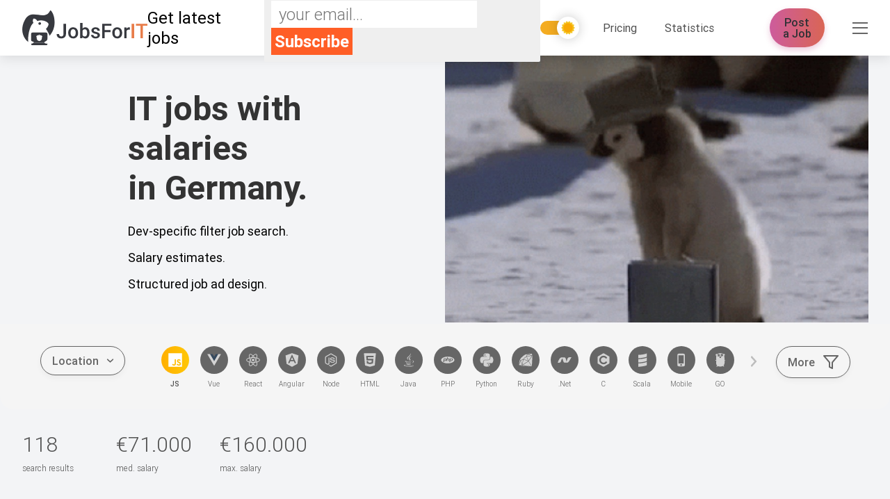

--- FILE ---
content_type: text/html; charset=UTF-8
request_url: https://jobsforit.de/filters/js/mannheim
body_size: 1361
content:
<!doctype html><html lang="en"><head><title>IT jobs with salaries - Jobs For IT</title><meta property="keywords" content="undefined"><meta property="og:locale" content="en_US"><meta property="og:type" content="website"><meta property="twitter:card" content="summary"><meta property="og:title" content="IT jobs with salaries - Jobs For IT"><meta property="twitter:title" content="IT jobs with salaries - Jobs For IT"><meta property="twitter:image:alt" content="IT jobs with salaries - Jobs For IT"><meta name="description" content="Job offers for software developers, testers, UX designers, DevOps"><meta property="og:description" content="Job offers for software developers, testers, UX designers, DevOps"><meta property="twitter:description" content="Job offers for software developers, testers, UX designers, DevOps"><meta property="og:image" content="https://www.jobsforit.de/static/media/wiewior.4979dfde.png"/><meta property="og:image:width" content="1200"><meta property="og:image:height" content="630"><meta property="twitter:image" content="https://www.jobsforit.de/static/media/wiewior.4979dfde.png"><meta property="twitter:site" content="@jobsforitde"><script async src="https://www.googletagmanager.com/gtag/js?id=UA-150436887-1"></script><script src="https://cdn.rawgit.com/progers/pathseg/master/pathseg.js"></script><meta charset="utf-8"><meta name="viewport" content="width=device-width,initial-scale=1,shrink-to-fit=no"><meta name="theme-color" content="#000000"><link rel="manifest" href="/manifest.json"><link rel="shortcut icon" href="/favicon.ico"><link rel="apple-touch-icon" sizes="76x76" href="/apple-icon.png"><link href="https://use.fontawesome.com/releases/v5.0.7/css/all.css" rel="stylesheet"><link rel="stylesheet" href="https://fonts.googleapis.com/css?family=Roboto:300,400,500,700|Material+Icons&display=swap"/><link href="https://fonts.googleapis.com/icon?family=Material+Icons&display=swap" rel="stylesheet"><link rel="stylesheet" href="https://cdnjs.cloudflare.com/ajax/libs/font-mfizz/2.4.1/font-mfizz.min.css"><link rel="stylesheet" href="https://cdn.rawgit.com/konpa/devicon/df6431e323547add1b4cf45992913f15286456d3/devicon.min.css"><title>Jobs for IT</title><link href="/static/css/2.2ac57aa9.chunk.css" rel="stylesheet"><link href="/static/css/main.e1b138f3.chunk.css" rel="stylesheet"></head><body><noscript>You need to enable JavaScript to run this app.</noscript><div id="root"></div><script>!function(e){function r(r){for(var n,l,f=r[0],i=r[1],a=r[2],p=0,s=[];p<f.length;p++)l=f[p],Object.prototype.hasOwnProperty.call(o,l)&&o[l]&&s.push(o[l][0]),o[l]=0;for(n in i)Object.prototype.hasOwnProperty.call(i,n)&&(e[n]=i[n]);for(c&&c(r);s.length;)s.shift()();return u.push.apply(u,a||[]),t()}function t(){for(var e,r=0;r<u.length;r++){for(var t=u[r],n=!0,f=1;f<t.length;f++){var i=t[f];0!==o[i]&&(n=!1)}n&&(u.splice(r--,1),e=l(l.s=t[0]))}return e}var n={},o={1:0},u=[];function l(r){if(n[r])return n[r].exports;var t=n[r]={i:r,l:!1,exports:{}};return e[r].call(t.exports,t,t.exports,l),t.l=!0,t.exports}l.m=e,l.c=n,l.d=function(e,r,t){l.o(e,r)||Object.defineProperty(e,r,{enumerable:!0,get:t})},l.r=function(e){"undefined"!=typeof Symbol&&Symbol.toStringTag&&Object.defineProperty(e,Symbol.toStringTag,{value:"Module"}),Object.defineProperty(e,"__esModule",{value:!0})},l.t=function(e,r){if(1&r&&(e=l(e)),8&r)return e;if(4&r&&"object"==typeof e&&e&&e.__esModule)return e;var t=Object.create(null);if(l.r(t),Object.defineProperty(t,"default",{enumerable:!0,value:e}),2&r&&"string"!=typeof e)for(var n in e)l.d(t,n,function(r){return e[r]}.bind(null,n));return t},l.n=function(e){var r=e&&e.__esModule?function(){return e.default}:function(){return e};return l.d(r,"a",r),r},l.o=function(e,r){return Object.prototype.hasOwnProperty.call(e,r)},l.p="/";var f=this.webpackJsonptechfriendly=this.webpackJsonptechfriendly||[],i=f.push.bind(f);f.push=r,f=f.slice();for(var a=0;a<f.length;a++)r(f[a]);var c=i;t()}([])</script><script src="/static/js/2.7ac91b6f.chunk.js"></script><script src="/static/js/main.e6015d02.chunk.js"></script></body></html>

--- FILE ---
content_type: text/css; charset=UTF-8
request_url: https://jobsforit.de/static/css/main.e1b138f3.chunk.css
body_size: 21512
content:
.style_topNav__1MDXw{top:0;width:100%;position:-webkit-sticky;position:sticky;padding:0 16px;height:80px;display:flex;align-items:center;box-shadow:0 4px 16px rgba(0,0,0,.1);z-index:999;transition:background-color .2s ease-in-out}.style_topNav_light__2TM3M{background-color:#fff}.style_topNav_light__2TM3M .style_topNav_menu_item__19Zuz{color:#4f4f4f}.style_topNav_light__2TM3M .style_topNav_button__36hVj{color:#2f3136}.style_topNav_dark__2o7GL{background:#37393f}.style_topNav_dark__2o7GL .style_topNav_logo__3R4eR{color:#fff}.style_topNav_dark__2o7GL .style_topNav_logo__3R4eR #AnimalBody path,.style_topNav_dark__2o7GL .style_topNav_logo__3R4eR #AnimalHands path,.style_topNav_dark__2o7GL .style_topNav_logo__3R4eR #laptopLogo path{fill:#37393f!important}.style_topNav_dark__2o7GL .style_topNav_menu_item__19Zuz{color:#bdbdbd}.style_topNav_dark__2o7GL .style_topNav_button__36hVj{color:#2f3136}.style_topNav_wrapper__1QBCd{width:100%;justify-content:space-between}.style_topNav_group__BkJK_,.style_topNav_wrapper__1QBCd{display:flex;align-items:center}.style_topNav_logo__3R4eR{display:block;color:#37393f}.style_topNav_logo__3R4eR svg{display:block;width:136px;height:auto}.style_topNav_menu__ZFPcQ{display:none;align-items:center}.style_topNav_menu_item__19Zuz{font-size:1rem;font-weight:400;margin-right:40px;color:#333}.style_topNav_menu_item__19Zuz a{transition:all .2s ease-in-out}.style_topNav_menu_item__19Zuz a:hover{color:#f4ac21}.style_topNav_button__36hVj{vertical-align:top;font-weight:500;color:#fff;box-shadow:0 4px 8px rgba(185,52,125,.25);background:linear-gradient(90.19deg,#cd5c9c .19%,#dc6747 118.99%)}@media screen and (min-width:992px){.style_topNav__1MDXw{padding-left:32px;padding-right:32px}.style_topNav_logo__3R4eR svg{width:180px}.style_topNav_menu__ZFPcQ{display:flex}}@-webkit-keyframes ripple{to{opacity:0;-webkit-transform:scale(2);transform:scale(2)}}@keyframes ripple{to{opacity:0;-webkit-transform:scale(2);transform:scale(2)}}.style_Button__1sGUz{font-size:.875rem;padding:12px 16px;line-height:1;border-radius:66px;text-align:center;display:inline-block;cursor:pointer;position:relative;overflow:hidden;transition:box-shadow .2s ease-in-out}.style_Button_rippleContainer__qVJyC{position:absolute;left:0;right:0;bottom:0;top:0}.style_Button_rippleContainer__qVJyC span{-webkit-transform:scale(0);transform:scale(0);border-radius:100%;position:absolute;opacity:.75;background-color:#fff;-webkit-animation:ripple .85s;animation:ripple .85s}.style_Button__1sGUz:disabled,.style_Button_secondary__3dQ8q{color:#999;border:1px solid #e6e6e6}.style_Button__1sGUz:disabled .style_Button_rippleContainer__qVJyC span,.style_Button_secondary__3dQ8q .style_Button_rippleContainer__qVJyC span{background-color:#e5e5e5}.style_Button_primary___Yj6j{color:#fff;font-weight:600;background-color:#f4ac21;box-shadow:0 4px 8px rgba(244,172,33,.25)}.style_Button_long__DKSFQ,.style_Button_mid__3xWc_{width:100%}.style_Button__1sGUz:hover{box-shadow:0 16px 24px rgba(244,172,33,.09),0 2px 6px rgba(244,172,33,.07),0 0 1px rgba(244,172,33,.07)}.style_Button__1sGUz:hover.style_Button_primary___Yj6j{color:#fff}.style_Button__1sGUz:hover.style_Button_secondary__3dQ8q,.style_Button__1sGUz:hover:disabled{color:#999}@media screen and (min-width:360px){.style_Button__1sGUz{font-size:1rem}.style_Button_long__DKSFQ,.style_Button_mid__3xWc_{min-width:312px;width:auto}}.style_Hamburger__3b_ca{width:18px;height:14px;display:block;position:relative;cursor:pointer}.style_Hamburger_dark__1-4AQ:after,.style_Hamburger_dark__1-4AQ:before,.style_Hamburger_dark__1-4AQ span{background-color:#bdbdbd}.style_Hamburger_light__2OzW0 span,.style_Hamburger_light__2OzW0:after,.style_Hamburger_light__2OzW0:before{background-color:#666}.style_Hamburger__3b_ca:after,.style_Hamburger__3b_ca:before{content:"";position:absolute;left:0;width:100%;height:2px}.style_Hamburger__3b_ca:before{top:50%;-webkit-transform:translateY(-50%);transform:translateY(-50%)}.style_Hamburger__3b_ca:after{bottom:0}.style_Hamburger__3b_ca span{position:absolute;top:0;left:0;width:100%;height:2px}@media screen and (min-width:992px){.style_Hamburger__3b_ca{width:24px;height:17px}}.style_Backdrop__2V1MI{width:100%;height:100%;position:fixed;z-index:9999;left:0;top:0;background-color:rgba(0,0,0,.68)}.SideNav_SideNav__8Ztn1{position:fixed;top:0;left:0;height:100vh;overflow-y:auto;width:304px;z-index:10000;transition:-webkit-transform .3s ease-in-out;transition:transform .3s ease-in-out;transition:transform .3s ease-in-out,-webkit-transform .3s ease-in-out;-webkit-transform:translateX(-100%);transform:translateX(-100%)}.SideNav_SideNav__open__1migi{-webkit-transform:translateX(0);transform:translateX(0)}.SideNav_SideNav_dark__27P3m,.SideNav_SideNav_dark__27P3m .SideNav_SideNav_top__dlh0g{background-color:#37393f}.SideNav_SideNav_dark__27P3m .SideNav_SideNav_menuItem__1e-Qf{color:#bdbdbd;border-color:#43454a}.SideNav_SideNav_dark__27P3m .SideNav_SideNav_secondMenuItem__20kiL{color:#bdbdbd}.SideNav_SideNav_light__3KClD,.SideNav_SideNav_light__3KClD .SideNav_SideNav_top__dlh0g{background-color:#fff}.SideNav_SideNav_light__3KClD .SideNav_SideNav_menuItem__1e-Qf{color:#333}.SideNav_SideNav_light__3KClD .SideNav_SideNav_secondMenuItem__20kiL{color:#666}.SideNav_SideNav_top__dlh0g{box-shadow:0 4px 8px rgba(0,0,0,.04),0 0 2px rgba(0,0,0,.06),0 0 1px rgba(0,0,0,.04);padding:20px 28px}.SideNav_SideNav_arrowBtn__3mVIi{width:15px;height:15px;display:block;cursor:pointer}.SideNav_SideNav_arrowBtn__3mVIi img{display:block;width:100%}.SideNav_SideNav_closeBtn__2hIDJ{display:none;width:18px;height:18px;position:relative;cursor:pointer}.SideNav_SideNav_closeBtn__2hIDJ:after,.SideNav_SideNav_closeBtn__2hIDJ:before{content:"";position:absolute;left:50%;top:50%;width:100%;height:2px;background-color:#666}.SideNav_SideNav_closeBtn__2hIDJ:before{-webkit-transform:translate(-50%,-50%) rotate(45deg);transform:translate(-50%,-50%) rotate(45deg)}.SideNav_SideNav_closeBtn__2hIDJ:after{-webkit-transform:translate(-50%,-50%) rotate(-45deg);transform:translate(-50%,-50%) rotate(-45deg)}.SideNav_SideNav_menuItem__1e-Qf{padding:24px;border-bottom:1px solid #f7f7f7;font-weight:500;font-size:.875rem;line-height:150%}.SideNav_SideNav_menuItem__1e-Qf a{display:flex;align-items:center}.SideNav_SideNav_menuItem_icon__2qMiO{display:block;max-width:24px;max-height:24px;margin-right:16px}.SideNav_SideNav_secondMenuItem__20kiL{font-weight:500;font-size:.875rem;line-height:150%;margin-top:27px;padding:0 24px}@media screen and (min-width:992px){.SideNav_SideNav__8Ztn1{left:auto;right:0;-webkit-transform:translateX(100%);transform:translateX(100%)}.SideNav_SideNav__open__1migi{-webkit-transform:translateX(0);transform:translateX(0)}.SideNav_SideNav_top__dlh0g{display:flex;justify-content:flex-end;padding:18px}.SideNav_SideNav_arrowBtn__3mVIi{display:none}.SideNav_SideNav_closeBtn__2hIDJ{display:block}.SideNav_SideNav_menuItem__1e-Qf{font-size:1rem}}.ThemeSwitcher_ThemeSwitcher__1OL02{position:relative;display:inline-block;width:54px;height:20px;border-radius:34px;margin-right:40px;background-color:#50545c;cursor:pointer;transition:background-color .4s ease-in-out}.ThemeSwitcher_ThemeSwitcher_light__3eltS{background-color:#f4ac21}.ThemeSwitcher_ThemeSwitcher_light__3eltS:before{background:#fff url(/static/media/sun.ad1cf69f.svg);-webkit-transform:translateX(24px);transform:translateX(24px)}.ThemeSwitcher_ThemeSwitcher_dark__1n54z:before{background:#2f3136 url(/static/media/moon.bfe628ec.svg);-webkit-filter:brightness(.9);filter:brightness(.9)}.ThemeSwitcher_ThemeSwitcher__1OL02:before{position:absolute;content:"";height:32px;width:32px;left:0;top:0;bottom:0;margin:auto 0;transition:.4s;box-shadow:0 0 15px rgba(32,32,32,.23921568627450981);background-size:20px 20px;background-repeat:no-repeat;background-position:50%;border-radius:50%}.style_FilterButton__29gIm{box-shadow:0 4px 8px rgba(0,0,0,.04),0 0 2px rgba(0,0,0,.06),0 0 1px rgba(0,0,0,.04);border-radius:54px;line-height:1;font-size:1rem;font-weight:500;padding:12px 16px;min-width:46px;text-align:center;cursor:pointer;position:relative;overflow:hidden;transition:all .3s ease-in-out}.style_FilterButton_light__3-LeD{color:#666;border:1px solid #666}.style_FilterButton_dark__2puFq{border:1px solid #bdbdbd;color:#bdbdbd}.style_FilterButton_dark__2puFq.style_FilterButton__pressed__2OMvw{color:#333;background-color:#fff}.style_FilterButton_rippleContainer__3fzMa{position:absolute;left:0;right:0;bottom:0;top:0}.style_FilterButton_rippleContainer__3fzMa span{-webkit-transform:scale(0);transform:scale(0);border-radius:100%;position:absolute;opacity:.75;background-color:#e5e5e5;-webkit-animation:ripple .85s;animation:ripple .85s}.style_FilterButton__pressed__2OMvw{background:#666;color:#e5e5e5}.style_FilterButton__pressed__2OMvw .style_FilterButton_rippleContainer__3fzMa span{background-color:#fff}.style_FilterButton__withIcon__1VkJM{display:flex;align-items:center;justify-content:center}.style_FilterButton__withIcon__1VkJM img,.style_FilterButton__withIcon__1VkJM svg{margin-right:12px;max-width:24px;display:block}.style_FilterButton__withIconRight__1SGTk{display:flex;align-items:center;justify-content:center}.style_FilterButton__withIconRight__1SGTk img,.style_FilterButton__withIconRight__1SGTk svg{margin-left:12px;max-width:24px;display:block}.style_FilterButton__29gIm:hover{box-shadow:0 16px 24px rgba(0,0,0,.06),0 2px 6px rgba(0,0,0,.04),0 0 1px rgba(0,0,0,.04);background:#fff;border:1px solid #bdbdbd;color:#4f4f4f}.Heading_Heading__3bBPW{font-weight:700}.Heading_Heading_black__3PL_1{color:#333}.Heading_Heading_white__3wWvH{color:#fff}.Heading_Heading_h1__ojxGl{font-size:1.5rem;line-height:120%}.Heading_Heading_h2__1HKHT{line-height:150%}.Heading_Heading_h3__1U3oS{font-size:1rem;line-height:170%}.Heading_Heading_regular__igcmJ{font-weight:400}@media screen and (min-width:992px){.Heading_Heading_h1__ojxGl{font-size:4rem}.Heading_Heading_h2__1HKHT{font-size:3rem;line-height:120%}.Heading_Heading_h3__1U3oS{font-size:1.5rem;line-height:120%}}.style_FilterBar__YsaRG{position:-webkit-sticky;position:sticky;top:80px;padding:16px 0;z-index:998;transition:background-color .2s ease-in-out}.style_FilterBar_light__acECV{background-color:#f5f5f5}.style_FilterBar_dark__yve9R{background-color:#37393f}@media (min-width:992px){.style_FilterBar_dark__yve9R{background-color:#2f3136}}.style_FilterBar_description__1oi2I{font-size:.75rem;line-height:180%;color:#666;margin-top:4px}.style_FilterBar_mobileFilters__1gUvj{display:flex;margin:0 -8px}.style_FilterBar_mobileFiltersItem__xacXD{width:calc(25% + 16px);max-width:75px;margin:0 8px;display:flex;justify-content:center}.style_FilterBar_desktopFilters__o0S5b{display:none;align-items:flex-start;justify-content:center}.style_FilterBar_desktopFiltersLocationButton__1ClMj{margin-right:20px}.style_FilterBar_desktopFiltersLocationButton__1ClMj svg{height:10px;-webkit-transform:rotate(90deg);transform:rotate(90deg)}.style_FilterBar_desktopFiltersMoreButton__2u5r4{margin-left:20px}.style_FilterBar_filtersItem__o0n2r{margin-bottom:16px}.style_FilterBar_filtersItem__o0n2r:last-child{margin-bottom:0}@media screen and (min-width:992px){.style_FilterBar__YsaRG{padding:32px 0;height:123px;border-radius:0 0 20px 20px}.style_FilterBar_description__1oi2I{font-size:1.125rem;margin-top:12px}.style_FilterBar_mobileFilters__1gUvj{display:none}.style_FilterBar_desktopFilters__o0S5b{display:flex}}.style_filterPopupBtns__r-tqq{display:flex;flex-wrap:wrap;margin-top:24px}.style_filterPopupBtn__1mdzf{min-width:130px}.style_filterPopupBtn__1mdzf:last-child{margin-right:0}.style_filterPopupBtn__location__2McF1{margin-right:8px;margin-bottom:8px;text-overflow:ellipsis}@media screen and (min-width:992px){.style_filterPopupBtn__1mdzf{margin-right:16px;margin-bottom:16px;flex:1 0}.style_filterPopupBtn__location__2McF1{flex:unset;width:calc(25% - 16px)}}.style_filterPopup__dark__2K-ZP h1,.style_filterPopup__dark__2K-ZP h2,.style_filterPopup__dark__2K-ZP h3{color:#fff}.style_filterPopup__dark__2K-ZP .style_filterPopupMobileBottom__UajtE{background-color:#37393f}.style_filterPopupRow__3cUXF{margin-bottom:48px}.style_filterPopupSliderInput__2UFkt{margin-top:82px}.style_filterPopupBottom__2v5eR{margin-top:108px;width:100%;display:flex;justify-content:center}.style_filterPopupTop__CKeB3{padding-bottom:24px;border-bottom:1px solid #f7f7f7}.style_filterPopupMobileSlider__2lKBB{margin-top:85px}.style_filterPopupMobileBottom__UajtE{position:absolute;left:0;bottom:0;width:100%;padding:40px 24px;background-color:#fff}.style_filterPopupMobileBottom__UajtE button{width:100%}.style_filterPopupMobileExperience__38oSq{margin-top:24px}.style_filterPopupMobileExperienceItem__f352h{display:flex;align-items:center;margin-bottom:20px}.style_filterPopupMobileExperienceItem__f352h img{margin-right:20px}.style_filterPopupMobileExperienceItem__f352h:last-child{margin-bottom:0}.style_filterPopupMobileButtons__PAsYz{display:flex;flex-wrap:wrap;margin-top:24px}.style_filterPopupMobileButtons__PAsYz button{margin-right:12px;margin-bottom:12px;flex:0 1 1}.MobileFilterButton_MobileFilterButton__3dVAR{width:56px;display:flex;flex-direction:column;align-items:center;cursor:pointer}.MobileFilterButton_MobileFilterButton_imgWrapper__1YJIB{width:100%;height:56px;border-radius:50%;display:flex;align-items:center;justify-content:center;margin-bottom:4px}.MobileFilterButton_MobileFilterButton_text__3b-OI{font-size:.625rem;line-height:240%;text-align:center;letter-spacing:-.01em;transition:color .3s ease-in-out}.MobileFilterButton_MobileFilterButton__dark__v3X_8 .MobileFilterButton_MobileFilterButton_text__3b-OI{color:#fff}.MobileFilterButton_MobileFilterButton__light__2otd- .MobileFilterButton_MobileFilterButton_text__3b-OI{color:#231f20}.MobileFilterButton_MobileFilterButton__orange__33ui2 .MobileFilterButton_MobileFilterButton_imgWrapper__1YJIB{background:#feede0;box-shadow:0 4px 8px rgba(254,222,197,.18),0 0 2px rgba(254,222,197,.12),0 0 1px rgba(0,0,0,.04)}.MobileFilterButton_MobileFilterButton__green__12pFq .MobileFilterButton_MobileFilterButton_imgWrapper__1YJIB{background:#d7f4ea;box-shadow:0 10px 20px rgba(181,244,223,.18),0 2px 6px rgba(181,244,223,.12),0 0 1px rgba(0,0,0,.04)}.MobileFilterButton_MobileFilterButton__blue__2pUfl .MobileFilterButton_MobileFilterButton_imgWrapper__1YJIB{background:#e0effe;box-shadow:0 10px 20px rgba(191,222,254,.18),0 2px 6px rgba(191,222,254,.12),0 0 1px rgba(0,0,0,.04)}.MobileFilterButton_MobileFilterButton__red__3JMNq .MobileFilterButton_MobileFilterButton_imgWrapper__1YJIB{background:#fee0e4;box-shadow:0 10px 20px rgba(254,197,206,.18),0 2px 6px rgba(254,197,206,.12),0 0 1px rgba(0,0,0,.04)}.style_Container__YZzZa{width:100%;padding:0 8px;margin:0 auto}@media screen and (min-width:992px){.style_Container__YZzZa{padding:0 25px;max-width:1267px}}.Popup_Popup__cCBtC{position:fixed;top:0;left:0;width:100%;z-index:10000;transition:-webkit-transform .2s ease;transition:transform .2s ease;transition:transform .2s ease,-webkit-transform .2s ease;-webkit-transform:scale(0);transform:scale(0)}.Popup_Popup__dark__3JFH7{background-color:#37393f}.Popup_Popup__light__3KenD{background-color:#fff}.Popup_Popup__open__Pci3M{-webkit-transform:scale(1);transform:scale(1);transition:-webkit-transform .3s cubic-bezier(.42,0,.49,1.26);transition:transform .3s cubic-bezier(.42,0,.49,1.26);transition:transform .3s cubic-bezier(.42,0,.49,1.26),-webkit-transform .3s cubic-bezier(.42,0,.49,1.26)}.Popup_Popup__apply__X6sVT{top:auto;bottom:0;-webkit-transform:translateY(100vh);transform:translateY(100vh);border-radius:40px 40px 0 0}.Popup_Popup__apply__X6sVT.Popup_Popup__open__Pci3M{-webkit-transform:translateY(0);transform:translateY(0);transition:-webkit-transform .3s ease-out;transition:transform .3s ease-out;transition:transform .3s ease-out,-webkit-transform .3s ease-out}.Popup_Popup__apply__X6sVT .Popup_Popup_content__6wqEJ{height:auto;padding:72px 24px 40px}.Popup_Popup_closeBtn__b0lMG{position:absolute;top:30px;right:30px;width:18px;height:18px;cursor:pointer}.Popup_Popup_closeBtn__b0lMG:after,.Popup_Popup_closeBtn__b0lMG:before{content:"";position:absolute;left:50%;top:50%;width:100%;height:2px;background-color:#666}.Popup_Popup_closeBtn__b0lMG:before{-webkit-transform:translate(-50%,-50%) rotate(45deg);transform:translate(-50%,-50%) rotate(45deg)}.Popup_Popup_closeBtn__b0lMG:after{-webkit-transform:translate(-50%,-50%) rotate(-45deg);transform:translate(-50%,-50%) rotate(-45deg)}.Popup_Popup_img__1Ws8K{width:100%;display:block}.Popup_Popup_content__6wqEJ{padding:80px 24px 150px;height:100vh;overflow-y:auto}.Popup_Popup_btn__2inWF{display:block;margin:24px auto 0}@media screen and (min-width:992px){.Popup_Popup__cCBtC{top:0;left:0;border-radius:12px;max-width:808px;height:80vh;margin-left:calc(50vw - 404px);margin-top:10vh;overflow-y:auto}.Popup_Popup_content__6wqEJ{padding:80px 24px 60px;max-width:644px;height:auto;overflow:unset;margin:0 auto}.Popup_Popup_closeBtn__b0lMG{top:34px;right:34px;width:28px;height:28px}.Popup_Popup_closeBtn__b0lMG:after,.Popup_Popup_closeBtn__b0lMG:before{height:4px}.Popup_Popup__apply__X6sVT{height:auto;max-height:80vh;max-width:590px;bottom:auto;-webkit-transform:scale(0);transform:scale(0);margin-left:calc(50vw - 295px);margin-top:calc(50vh - 245px)}.Popup_Popup__apply__X6sVT.Popup_Popup__open__Pci3M{-webkit-transform:scale(1);transform:scale(1);transition:-webkit-transform .3s cubic-bezier(.42,0,.49,1.26);transition:transform .3s cubic-bezier(.42,0,.49,1.26);transition:transform .3s cubic-bezier(.42,0,.49,1.26),-webkit-transform .3s cubic-bezier(.42,0,.49,1.26)}.Popup_Popup__apply__X6sVT .Popup_Popup_content__6wqEJ{padding:40px}}.SliderInput_SliderInput__kR7In{width:100%;display:block;position:relative;height:8px}.SliderInput_SliderInput_trackFilled__2eLUW{position:absolute;height:100%;top:50%;z-index:1;pointer-events:none;border-radius:100px 0 0 100px;background-color:rgba(185,52,125,.75);-webkit-transform:translateY(-50%);transform:translateY(-50%)}.SliderInput_SliderInput_tooltip__1Pul-{position:absolute;top:-28px;left:50%;background:#666;border-radius:4px;box-shadow:0 4px 8px rgba(0,0,0,.04),0 0 2px rgba(0,0,0,.06),0 0 1px rgba(0,0,0,.04);padding:4px 8px;font-size:.75rem;line-height:160%;font-weight:500;color:#fff;-webkit-transform:translate(-50%,-100%);transform:translate(-50%,-100%)}.SliderInput_SliderInput_tooltip__1Pul- img{position:absolute;left:50%;bottom:1px;-webkit-transform:translate(-50%,100%);transform:translate(-50%,100%)}.SliderInput_SliderInput_bottom__30TFN{margin-top:24px;width:100%;display:flex;justify-content:space-between}.SliderInput_SliderInput_label__3rXEG{font-size:.875rem;line-height:150%;letter-spacing:-.01em;color:#999}.SliderInput_SliderInput__kR7In input.SliderInput_SliderInput_input__3K3oD{width:100%;height:8px;display:block;background-color:initial;-webkit-appearance:none}.SliderInput_SliderInput__kR7In input.SliderInput_SliderInput_input__3K3oD:focus{outline:none}.SliderInput_SliderInput__kR7In input.SliderInput_SliderInput_input__3K3oD::-webkit-slider-runnable-track{width:100%;height:8px;position:relative;display:block;background:#e6e6e6;border-radius:100px;cursor:pointer}.SliderInput_SliderInput__kR7In input.SliderInput_SliderInput_input__3K3oD::-moz-range-track{width:100%;height:8px;position:relative;display:block;background:#e6e6e6;border-radius:100px;cursor:pointer}.SliderInput_SliderInput__kR7In input.SliderInput_SliderInput_input__3K3oD::-webkit-slider-thumb{width:40px;height:40px;background:#b9347d;box-shadow:0 4px 8px rgba(185,52,125,.18),0 0 2px rgba(185,52,125,.12),0 0 1px rgba(185,52,125,.04);border-radius:50%;cursor:pointer;margin-top:-15px;z-index:2}.SliderInput_SliderInput__kR7In input.SliderInput_SliderInput_input__3K3oD::-moz-range-thumb{width:40px;height:40px;background:#b9347d;box-shadow:0 4px 8px rgba(185,52,125,.18),0 0 2px rgba(185,52,125,.12),0 0 1px rgba(185,52,125,.04);border-radius:50%;cursor:pointer;margin-top:-15px}.SliderInput_SliderInput__kR7In input.SliderInput_SliderInput_input__3K3oD::-moz-focus-outer{border:0}.style_TechnologySlider__1BCfP{position:relative;width:calc(100% - 310px);max-width:896px;padding:0 32px}.style_TechnologySlider_light__Witee .style_TechnologySlider__slideIconWrapper__71TWo{background-color:#666}.style_TechnologySlider_light__Witee .style_TechnologySlider__slideName__mJa_4{color:#4f4f4f}.style_TechnologySlider_light__Witee .style_TechnologySlider__slideName_active__2eGtz{font-weight:500}.style_TechnologySlider_dark__3kUaq .style_TechnologySlider__slideIconWrapper__71TWo{background-color:#50545c}.style_TechnologySlider_dark__3kUaq .style_TechnologySlider__slideName__mJa_4{color:#bdbdbd}.style_TechnologySlider_dark__3kUaq .style_TechnologySlider__slideName_active__2eGtz{color:#e0e0e0}.style_TechnologySlider_fullwidth__-o9LL{width:100%;max-width:100%}.style_TechnologySlider__button__1Z4uR{position:absolute;top:10px;width:24px;height:24px;cursor:pointer}.style_TechnologySlider__button__1Z4uR.swiper-button-disabled{display:none}.style_TechnologySlider__button__1Z4uR:after{content:"";position:absolute;left:50%;top:50%;width:9px;height:16px;background-color:#bdbdbd;-webkit-mask-image:url(/static/media/arrow-short.c25848fe.svg);mask-image:url(/static/media/arrow-short.c25848fe.svg);-webkit-mask-size:contain;mask-size:contain;-webkit-mask-repeat:no-repeat;mask-repeat:no-repeat;-webkit-transform:translate(-50%,-50%);transform:translate(-50%,-50%)}.style_TechnologySlider__button_next__1Fr70{right:0}.style_TechnologySlider__button_prev__16QDZ{left:0}.style_TechnologySlider__button_prev__16QDZ:after{-webkit-transform:translate(-50%,-50%) rotate(180deg);transform:translate(-50%,-50%) rotate(180deg)}.style_TechnologySlider__slide__31Na8{width:40px}.style_TechnologySlider__slideButton__7_Wi_{cursor:pointer}.style_TechnologySlider__slideIconWrapper__71TWo{display:flex;align-items:center;justify-content:center;padding:10px;width:40px;height:40px;border-radius:50%;transition:background .3s ease-in-out}.style_TechnologySlider__slideIcon__2JO3w{display:block;line-height:1;width:100%;height:100%;color:#fff;transition:color .3s ease-in-out}.style_TechnologySlider__slideIcon__2JO3w svg{display:block;width:100%;height:100%}.style_TechnologySlider__slideName__mJa_4{display:block;margin-top:8px;font-size:.625rem;text-align:center;transition:color .3s ease-in-out}.style_Job__2KSBc{border-radius:12px 12px 0 0}.style_Job__dark__63nzg{background-color:#37393f}.style_Job__dark__63nzg .style_Job_description__3y5bu{color:#e0e0e0;text-shadow:0 4px 4px rgba(0,0,0,.25)}.style_Job__dark__63nzg .style_Job_benefitList_item__2pLKY{color:#e0e0e0}.style_Job__dark__63nzg .style_Job_bottom__3Vb_Y{background-color:#37393f}.style_Job__dark__63nzg .style_Job_applyPopupText__2Hz6b{color:#fff}.style_Job__dark__63nzg .style_Job_applyPopupSideInfo__3Y73h{color:#bdbdbd}.style_Job__light__12GDR{background-color:#fff}.style_Job__light__12GDR .style_Job_benefitList_item__2pLKY,.style_Job__light__12GDR .style_Job_description__3y5bu{color:#4f4f4f}.style_Job__light__12GDR .style_Job_bottom__3Vb_Y{background-color:#fff}.style_Job__light__12GDR .style_Job_applyPopupSideInfo__3Y73h,.style_Job__light__12GDR .style_Job_applyPopupText__2Hz6b{color:#4f4f4f}.style_Job_cardContainer__dfWUn{-webkit-perspective:3000px;perspective:3000px}.style_Job_cardContainer__flipped__2JUt1 .style_Job_card__Fqv6I{-webkit-transform:rotateY(180deg);transform:rotateY(180deg)}.style_Job_card__Fqv6I{transition:.6s;-webkit-transform-style:preserve-3d;transform-style:preserve-3d;position:relative}.style_Job_header__1hmDY{background:linear-gradient(180deg,#ff9a9e 19.03%,#fad0c4 116.68%,#fad0c4 117.66%);border-radius:12px;padding:24px 8px 70px;z-index:2;-webkit-transform:rotateY(0deg);transform:rotateY(0deg)}@media (min-width:568px){.style_Job_header__1hmDY{padding:24px}}.style_Job_header_group__2wVDy{justify-content:space-between;margin-bottom:24px}.style_Job_header_group__2wVDy,.style_Job_header_icons__QE8Jl{display:flex;align-items:center}.style_Job_header_icons_item__luIhC{margin-right:24px}.style_Job_header_icons_item__luIhC:last-child{margin-right:0}.style_Job_header_icon__3O72M{cursor:pointer}.style_Job_header_icon__3O72M img{display:block}.style_Job_map__bsFmO{position:relative;-webkit-transform:rotateY(180deg);transform:rotateY(180deg)}.style_Job_map_icon___ogMT{position:absolute;top:24px;right:8px;cursor:pointer;z-index:900}@media (min-width:992px){.style_Job_map_icon___ogMT{right:24px}}.style_Job_map_icon___ogMT img{display:block}.style_Job_header__1hmDY,.style_Job_map__bsFmO{-webkit-backface-visibility:hidden;backface-visibility:hidden;position:absolute;top:0;left:0}.style_Job_cardContainer__dfWUn,.style_Job_header__1hmDY,.style_Job_map__bsFmO{width:100%;height:310px}@media (min-width:568px){.style_Job_cardContainer__dfWUn,.style_Job_header__1hmDY,.style_Job_map__bsFmO{height:360px}}.style_Job_messageWrapper__35DWb{margin-top:32px;width:100%;display:flex;justify-content:center}.style_Job_heading__Nho-v{margin-bottom:20px}.style_Job_description__3y5bu{font-weight:400;font-size:.75rem;line-height:160%}.style_Job_description__3y5bu ul li{margin-bottom:16px;padding-left:24px;position:relative}.style_Job_description__3y5bu ul li:before{content:"";position:absolute;left:0;top:4px;width:12px;height:12px;background-image:url(/static/media/list-bullet--yellow.648b67ab.svg);background-size:contain;background-repeat:no-repeat}.style_Job_description__3y5bu ul li:last-child{margin-bottom:0}.style_Job_benefitList__3o-ll{display:flex;flex-wrap:wrap}.style_Job_benefitList_item__2pLKY{position:relative;width:50%;font-weight:500;font-size:.75rem;line-height:160%;padding-left:24px;padding-right:16px;margin-bottom:16px}.style_Job_benefitList_item__2pLKY:before{content:"";position:absolute;left:0;top:3px;width:12px;height:12px;background-image:url(/static/media/check--green.a6b64ff8.svg);background-size:contain;background-repeat:no-repeat}.style_Job_benefitList_item__2pLKY:nth-child(2n){padding-right:0}.style_Job_bottom__3Vb_Y{width:100%;display:flex;justify-content:center;position:-webkit-sticky;position:sticky;bottom:0;z-index:900;padding:24px}.style_Job_applyPopupText__2Hz6b{font-weight:500;font-size:.875rem;line-height:150%;text-align:center;margin-top:20px}.style_Job_applyPopupText__2Hz6b strong{font-weight:700}.style_Job_applyPopupSideInfo__3Y73h{font-size:.75rem;line-height:150%;font-weight:400;text-align:center}@media screen and (min-width:992px){.style_Job_header_group__2wVDy{justify-content:flex-end;margin-bottom:32px}.style_Job_closeBtn__Lphwp{display:none}.style_Job_messageWrapper__35DWb{margin-bottom:20px}.style_Job_heading__Nho-v{margin-bottom:24px}.style_Job_section__1AIgi{margin:24px 0;padding:32px}.style_Job_description__3y5bu{font-size:.875rem;line-height:140%}.style_Job_description__3y5bu ul li{margin-bottom:16px;padding-left:32px}.style_Job_description__3y5bu ul li:before{top:3px;width:16px;height:16px}.style_Job_benefitList__3o-ll{display:flex;flex-wrap:wrap}.style_Job_benefitList_item__2pLKY{font-size:.875rem;line-height:150%;padding-left:32px;padding-right:24px;margin-bottom:16px}.style_Job_benefitList_item__2pLKY:before{top:3px;width:16px;height:16px}.style_Job_applyPopupText__2Hz6b{font-size:1rem;margin-top:24px}.style_Job_applyPopupSideInfo__3Y73h{font-size:.875rem}}.style_JobHeader__1coFI{max-width:770px;margin:0 auto}.style_JobHeader_dark__1dM_y .style_JobHeader__listItemIcon__3Lx1Y{color:#bdbdbd}.style_JobHeader_dark__1dM_y .style_JobHeader__listItemName__2Pe6Q,.style_JobHeader_light__1dfS8 .style_JobHeader__salaryRange__yQV-p{color:#fff}.style_JobHeader_light__1dfS8 .style_JobHeader__detail__1lr2p,.style_JobHeader_light__1dfS8 .style_JobHeader__listItemIcon__3Lx1Y,.style_JobHeader_light__1dfS8 .style_JobHeader__listItemName__2Pe6Q{color:#f2f2f2}.style_JobHeader__top__3Uu4H{display:flex;align-items:flex-start}.style_JobHeader__imgWrapper__Q0cqK{width:55px;height:55px;margin-right:10px;padding:8px;border-radius:8px;background-color:#f5f5f5;display:flex;align-items:center;justify-content:center;transition:background-color .3s ease-in-out}@media (min-width:992px){.style_JobHeader__imgWrapper__Q0cqK{width:90px;height:90px;margin-right:24px}}.style_JobHeader__content__3qts2{width:calc(100% - 65px)}@media (min-width:992px){.style_JobHeader__content__3qts2{width:calc(100% - 114px)}}.style_JobHeader__heading__2Bg0a{font-size:1.25rem;font-weight:600;color:#fff;margin-bottom:4px}@media (min-width:992px){.style_JobHeader__heading__2Bg0a{margin-bottom:8px;font-size:2rem}}.style_JobHeader__detail__1lr2p{font-weight:500;font-size:.75rem;color:#fff;margin-bottom:4px;text-transform:capitalize}@media (min-width:992px){.style_JobHeader__detail__1lr2p{margin-bottom:8px;font-size:1rem}}.style_JobHeader__salary__1m6lq{font-weight:500;font-size:.75rem;color:#f4ac21}@media (min-width:992px){.style_JobHeader__salary__1m6lq{margin-top:16px;font-size:1.125rem}}.style_JobHeader__list__1f2iF{margin:32px auto 0;display:flex;flex-wrap:wrap;justify-content:center}.style_JobHeader__listItem__2H2TL{position:relative;width:25%;min-width:80px;max-width:150px;display:flex;flex-direction:column;align-items:center;margin-bottom:8px}.style_JobHeader__listItem__2H2TL:after{content:"";width:1px;height:100%;position:absolute;right:0;top:0;background-color:#bdbdbd}.style_JobHeader__listItem__2H2TL:last-child:after{content:none}.style_JobHeader__listItemIcon__3Lx1Y{width:16px;height:16px}@media (min-width:992px){.style_JobHeader__listItemIcon__3Lx1Y{width:20px;height:20px}}.style_JobHeader__listItemIcon__3Lx1Y svg{display:block;width:100%;height:100%}.style_JobHeader__listItemName__2Pe6Q{margin-top:6px;font-weight:500;font-size:.625rem;line-height:12px;text-align:center}@media (min-width:992px){.style_JobHeader__listItemName__2Pe6Q{margin-top:10px;font-size:.75rem}}.style_SalaryRange_dark__3-J94{color:#f4ac21}.style_SalaryRange_light__39Gja{color:#d52e8c}.style_JobSection__1lRWJ{max-width:770px;margin:50px auto;padding:0 8px;border-radius:8px}.style_JobSection_dark__1cW8J .style_JobSection__heading__qfb_s{color:#fff}.style_JobSection_light__3byYr .style_JobSection__heading__qfb_s{color:#333}@media (min-width:568px){.style_JobSection__1lRWJ{padding:0 16px}}@media (min-width:992px){.style_JobSection__1lRWJ{margin:60px auto;padding:0 24px}}.style_JobSection__heading__qfb_s{margin-bottom:24px}.style_SkillsList__2Tm9c{display:flex;flex-wrap:wrap}@media (min-width:992px){.style_SkillsList__2Tm9c{margin-top:50px;align-items:stretch}}.style_SkillsList_dark__APgkF .style_SkillsList__item__23bo1{border-color:#43454a}.style_SkillsList_dark__APgkF .style_SkillsList__heading__2pceD{color:#fff;border-color:#43454a}.style_SkillsList_light__2-SnR .style_SkillsList__item__23bo1{border-color:#e6e6e6}.style_SkillsList_light__2-SnR .style_SkillsList__heading__2pceD{color:#4f4f4f}.style_SkillsList__item__23bo1{width:50%;border:1px solid;border-top:none;display:flex;flex-direction:column;align-items:center;padding:24px}.style_SkillsList__item__23bo1:nth-child(odd){border-left:unset}.style_SkillsList__item__23bo1:nth-child(2n){border-right:unset;border-left:unset}.style_SkillsList__item__23bo1:nth-last-child(-n+1){border-bottom:unset}@media (min-width:992px){.style_SkillsList__item__23bo1{width:25%;display:flex;flex-direction:column;align-items:center;justify-content:space-between;padding:0 16px;border:none;border-right:1px solid #e6e6e6;margin-bottom:32px}.style_SkillsList__item__23bo1:nth-child(2n),.style_SkillsList__item__23bo1:nth-child(odd),.style_SkillsList__item__23bo1:nth-last-child(-n+2){border-right:1px solid #e6e6e6}.style_SkillsList__item__23bo1:last-child{border-right:none}}.style_SkillsList__heading__2pceD{font-weight:500;font-size:1rem;line-height:150%;margin-bottom:8px;text-align:center}@media (min-width:992px){.style_SkillsList__heading__2pceD{font-size:1.125rem;line-height:120%}}.style_SkillsList__icon__bfJfc,.style_SkillsList__icons__3Lw8c{display:flex;align-items:center}.style_SkillsList__icon__bfJfc{width:24px;height:24px;justify-content:center}@media (min-width:992px){.style_SkillsList__icon__bfJfc{width:28px;height:28px}}.style_SkillsList__icon__bfJfc img{max-width:100%;max-height:100%;display:block}.style_SkillsList__icon_grayscale__11slF img{-webkit-filter:grayscale(1) brightness(1.1);filter:grayscale(1) brightness(1.1)}.style_GallerySlider__vdNDn{margin-top:32px}.style_GallerySlider__slide__3xpvF{cursor:pointer}.style_GallerySlider__slide__3xpvF.swiper-slide-active .style_GallerySlider__slideInner__1adva{-webkit-transform:scale(1);transform:scale(1)}.style_GallerySlider__slideInner__1adva{position:relative;padding-bottom:100%;-webkit-transform:scale(.8);transform:scale(.8);transition:-webkit-transform .3s ease-in-out;transition:transform .3s ease-in-out;transition:transform .3s ease-in-out,-webkit-transform .3s ease-in-out}.style_GallerySlider__img__28Szs{position:absolute;left:0;top:0;width:100%;height:100%;border-radius:4px;box-shadow:0 4px 8px rgba(0,0,0,.04),0 0 2px rgba(0,0,0,.06),0 0 1px rgba(0,0,0,.04);object-fit:cover}.style_JobItem__xF1ES{position:relative;display:flex;align-items:center;background-color:initial;cursor:pointer;transition:background-color .3s ease-in-out;overflow:hidden;margin-bottom:24px}@media (min-width:992px){.style_JobItem__xF1ES{margin-bottom:0;padding-left:12px}}@media (min-width:992px){.style_JobItem__xF1ES:first-child .style_JobItem_content__vGWpQ{border-top:1px solid}}.style_JobItem__singleJob__1M-1h .style_JobItem_headingText__1cdEx{max-width:250px}@media (min-width:1600px){.style_JobItem__singleJob__1M-1h .style_JobItem_headingText__1cdEx{max-width:500px}}.style_JobItem__singleJob__1M-1h .style_JobItem_tag__10rSk{display:none}.style_JobItem__singleJob__1M-1h .style_JobItem_tag__10rSk:first-child{display:block;margin-left:0}.style_JobItem__selectedItemDark__1Yle8{background-color:rgba(87,95,105,.4)}.style_JobItem__selectedItemLight__2d6i3{background-color:hsla(0,0%,77.3%,.4)}.style_JobItem__dark__2TV9c:hover{background-color:rgba(87,95,105,.4)}.style_JobItem__dark__2TV9c:first-child .style_JobItem_content__vGWpQ{border-color:#43454a}.style_JobItem__dark__2TV9c .style_JobItem_imgWrapper__1fpnL{background-color:#f5f5f5}.style_JobItem__dark__2TV9c .style_JobItem_content__vGWpQ{border-color:#43454a}.style_JobItem__dark__2TV9c .style_JobItem_heading__3P3E7{color:#fff}.style_JobItem__dark__2TV9c .style_JobItem_detailsItem__azNCO{color:#bdbdbd}.style_JobItem__dark__2TV9c .style_JobItem_detailsItem__azNCO:after{background-color:#bdbdbd}.style_JobItem__dark__2TV9c .style_JobItem_newLabel__2ACMv{color:#37393f}.style_JobItem__dark__2TV9c .style_JobItem_tag__10rSk{border-color:#bdbdbd;color:#bdbdbd}.style_JobItem__dark__2TV9c .style_JobItem_time__1QoYa{color:#bdbdbd}.style_JobItem__light__1vLwi:hover{background-color:hsla(0,0%,77.3%,.4)}.style_JobItem__light__1vLwi:first-child .style_JobItem_content__vGWpQ{border-color:#e5e5e5}.style_JobItem__light__1vLwi .style_JobItem_imgWrapper__1fpnL{background-color:#fff}.style_JobItem__light__1vLwi .style_JobItem_content__vGWpQ{border-color:#e5e5e5}.style_JobItem__light__1vLwi .style_JobItem_heading__3P3E7{color:#000}.style_JobItem__light__1vLwi .style_JobItem_detailsItem__azNCO{color:#666}.style_JobItem__light__1vLwi .style_JobItem_detailsItem__azNCO:after{background-color:#666}.style_JobItem__light__1vLwi .style_JobItem_newLabel__2ACMv{color:#37393f}.style_JobItem__light__1vLwi .style_JobItem_salary__3_Smq{font-weight:400}.style_JobItem__light__1vLwi .style_JobItem_tag__10rSk{border-color:#666;color:#666}.style_JobItem__light__1vLwi .style_JobItem_time__1QoYa{color:#666}.style_JobItem_bar__g4oKa{position:absolute;left:0;top:0;width:4px;height:100%;background:#9fd878}.style_JobItem_imgWrapper__1fpnL{width:45px;height:45px;margin-right:8px;border-radius:15px;display:flex;align-items:center;justify-content:center;transition:background-color .3s ease-in-out}@media (min-width:992px){.style_JobItem_imgWrapper__1fpnL{width:58px;height:58px;margin-right:20px}}.style_JobItem_img__3s83Z{max-width:75%;max-height:75%;display:block}.style_JobItem_content__vGWpQ{width:calc(100% - 53px);display:flex;justify-content:space-between;transition:border-color .3s ease-in-out}@media (min-width:992px){.style_JobItem_content__vGWpQ{width:calc(100% - 78px);padding:16px 0;border-bottom:1px solid}}.style_JobItem_leftContent__1BbuI{width:calc(100% - 150px)}@media (min-width:992px){.style_JobItem_leftContent__1BbuI{width:unset}}.style_JobItem_rightContent__1Yfwo{min-width:150px;margin-right:1rem}.style_JobItem_heading__3P3E7{font-weight:400;font-size:15px;line-height:24px;display:flex;align-items:flex-start;transition:color .3s ease-in-out}@media (min-width:992px){.style_JobItem_heading__3P3E7{margin-bottom:12px;font-size:18px}}.style_JobItem_headingText__1cdEx{text-overflow:ellipsis;overflow:hidden;white-space:nowrap;max-width:800px}.style_JobItem_hotLabel__3-e3-{font-size:8px;line-height:1;font-weight:600;text-transform:uppercase;color:#fe5e26;margin-left:8px;white-space:nowrap}@media (min-width:992px){.style_JobItem_hotLabel__3-e3-{font-size:12px}}.style_JobItem_detailsList__1B8e9{display:flex;flex-wrap:wrap}.style_JobItem_detailsItem__azNCO{position:relative;display:flex;align-items:center;font-weight:500;font-size:.75rem;padding-right:8px;margin-right:8px;transition:color .3s ease-in-out}.style_JobItem_detailsItem__azNCO:after{content:"";position:absolute;right:0;top:0;width:1px;height:100%}.style_JobItem_detailsItem__azNCO:last-child:after{content:none}@media (min-width:992px){.style_JobItem_detailsItem__azNCO{padding-right:0;margin-right:12px}.style_JobItem_detailsItem__azNCO:after{content:none}}.style_JobItem_detailsItemIcon__20NdZ{display:none;margin-right:6px;max-width:12px}.style_JobItem_detailsItemIcon__20NdZ svg{display:block;max-width:100%;max-height:100%;height:auto}@media (min-width:992px){.style_JobItem_detailsItemIcon__20NdZ{display:block}}.style_JobItem_salaryWrapper__33ggG{display:flex;align-items:center;justify-content:flex-end}.style_JobItem_salary__3_Smq{font-size:.75rem;color:#f4ac21}@media (min-width:992px){.style_JobItem_salary__3_Smq{font-size:1rem}}.style_JobItem_newLabel__2ACMv{width:40px;margin-left:5px;background:#35b9e2;border-radius:54px;font-weight:600;font-size:8px;line-height:12px;text-align:center;text-transform:uppercase;transition:color .3s ease-in-out}@media (min-width:992px){.style_JobItem_newLabel__2ACMv{margin-left:12px}}.style_JobItem_tags__sbNlM{display:flex;justify-content:flex-end;align-items:center;margin-top:10px}@media (min-width:992px){.style_JobItem_tags__sbNlM{margin-top:16px}}.style_JobItem_tag__10rSk{display:none;border:1px solid;font-weight:500;font-size:.5rem;line-height:1;padding:3px 8px;border-radius:54px;min-width:40px;margin-left:8px;text-align:center;transition:border-color .3s ease-in-out,color .3s ease-in-out}.style_JobItem_tag__10rSk:first-child{display:block;margin-left:0}@media (min-width:992px){.style_JobItem_tag__10rSk{display:block;font-size:.75rem}}.style_JobItem_time__1QoYa{font-weight:700;font-size:.5rem;width:40px;text-align:center;transition:color .3s ease-in-out}@media (min-width:992px){.style_JobItem_time__1QoYa{font-size:12px}}@-webkit-keyframes loaderPulse{50%{-webkit-transform:scale(1.25);transform:scale(1.25)}to{-webkit-transform:scale(1);transform:scale(1)}}@keyframes loaderPulse{50%{-webkit-transform:scale(1.25);transform:scale(1.25)}to{-webkit-transform:scale(1);transform:scale(1)}}.Loader_Loader__S29rd{width:78px;height:16px;position:relative}.Loader_Loader__S29rd span{left:31px;-webkit-animation:loaderPulse .75s linear -.16s infinite;animation:loaderPulse .75s linear -.16s infinite}.Loader_Loader__S29rd:after,.Loader_Loader__S29rd:before,.Loader_Loader__S29rd span{position:absolute;top:0;height:100%;width:16px;border-radius:50%;background-color:#f4ac21}.Loader_Loader__S29rd:after,.Loader_Loader__S29rd:before{content:""}.Loader_Loader__S29rd:before{left:0;-webkit-animation:loaderPulse .75s linear -.32s infinite;animation:loaderPulse .75s linear -.32s infinite}.Loader_Loader__S29rd:after{right:0;-webkit-animation:loaderPulse .75s linear 0s infinite;animation:loaderPulse .75s linear 0s infinite}.style_JobsList__2u2W7{padding-top:32px}@media (min-width:992px){.style_JobsList__fullHeight__29HfW{height:calc(100vh - 203px);overflow:hidden}}.style_JobsList__dark__3WjI2 .style_JobsList_columns__PU7Yf{background-color:#2f3136}.style_JobsList__dark__3WjI2 .style_JobsList_columnJobsList__2EFj4,.style_JobsList__dark__3WjI2 .style_JobsList_columnSingleJob__MSIeL{scrollbar-color:#2f3136 #37393f}.style_JobsList__dark__3WjI2 .style_JobsList_columnJobsList__2EFj4::-webkit-scrollbar-track,.style_JobsList__dark__3WjI2 .style_JobsList_columnSingleJob__MSIeL::-webkit-scrollbar-track{background:#2f3136}.style_JobsList__dark__3WjI2 .style_JobsList_columnJobsList__2EFj4::-webkit-scrollbar-thumb,.style_JobsList__dark__3WjI2 .style_JobsList_columnSingleJob__MSIeL::-webkit-scrollbar-thumb{background-color:#37393f;border:2px solid #2f3136}.style_JobsList__light__2N1zm .style_JobsList_columnJobsList__2EFj4,.style_JobsList__light__2N1zm .style_JobsList_columnSingleJob__MSIeL{scrollbar-color:#e5e5e5 #e5e5e5}.style_JobsList__light__2N1zm .style_JobsList_columnJobsList__2EFj4::-webkit-scrollbar-track,.style_JobsList__light__2N1zm .style_JobsList_columnSingleJob__MSIeL::-webkit-scrollbar-track{background:#e5e5e5}.style_JobsList__light__2N1zm .style_JobsList_columnJobsList__2EFj4::-webkit-scrollbar-thumb,.style_JobsList__light__2N1zm .style_JobsList_columnSingleJob__MSIeL::-webkit-scrollbar-thumb{background-color:#999;border:2px solid #e5e5e5}.style_JobsList_fullWidthContainer__NgHZf{max-width:100%}@media (min-width:992px){.style_JobsList_fullWidthContainer__NgHZf{position:relative;z-index:1000}}.style_JobsList_top__3Jfeq{margin-bottom:20px}.style_JobsList_list__XGFQG{margin:0 auto}.style_JobsList_columns__PU7Yf{display:flex;align-items:flex-start;height:100%}.style_JobsList_columnJobsList__2EFj4{width:100%;overflow-y:auto;height:100%}.style_JobsList_columnSingleJob__MSIeL{position:fixed;top:0;left:0;right:0;z-index:9999;bottom:0;width:100%;overflow-y:auto;overflow-x:hidden;height:100%}.style_JobsList_columnSingleJob__hidden__meYK0,.style_JobsList_columnSingleJob_loader__2DgWl{display:none}@media screen and (min-width:992px){.style_JobsList_columnSingleJob_loader__2DgWl{display:flex;justify-content:center;padding:64px 32px}}@media screen and (min-width:992px){.style_JobsList_top__3Jfeq{margin-bottom:60px}.style_JobsList_columnJobsList__2EFj4{width:42%;padding-right:32px;scrollbar-width:thin}.style_JobsList_columnJobsList__2EFj4::-webkit-scrollbar{width:10px}.style_JobsList_columnJobsList__2EFj4::-webkit-scrollbar-thumb{border-radius:6px}.style_JobsList_columnSingleJob__MSIeL{position:static;width:58%;scrollbar-width:thin;z-index:0}.style_JobsList_columnSingleJob__MSIeL::-webkit-scrollbar{width:10px}.style_JobsList_columnSingleJob__MSIeL::-webkit-scrollbar-thumb{border-radius:6px}.style_JobsList_columnSingleJob__hidden__meYK0{display:block}}.style_SearchStatistics__2Gvh1{display:flex}.style_SearchStatistics_light__1uG8p .style_SearchStatistics__itemLabel__1yP34,.style_SearchStatistics_light__1uG8p .style_SearchStatistics__itemValue__29kv2{color:#4f4f4f}.style_SearchStatistics_dark__2kHvF .style_SearchStatistics__itemValue__29kv2{color:#fff}.style_SearchStatistics_dark__2kHvF .style_SearchStatistics__itemLabel__1yP34{color:#bdbdbd}.style_SearchStatistics__item__3uPtQ{margin-right:32px}@media (min-width:992px){.style_SearchStatistics__item__3uPtQ{min-width:95px;margin-right:40px}}.style_SearchStatistics__item__3uPtQ:last-child{margin-right:0}.style_SearchStatistics__itemValue__29kv2{display:block;font-size:1rem;transition:color .3s ease-in-out}@media (min-width:992px){.style_SearchStatistics__itemValue__29kv2{font-size:30px}}.style_SearchStatistics__itemLabel__1yP34{display:block;margin-top:8px;font-size:.5rem;transition:color .3s ease-in-out}@media (min-width:992px){.style_SearchStatistics__itemLabel__1yP34{font-size:.75rem}}.Hero_Hero__MFAsF{transition:background-color .2s ease-in-out}@media (min-width:992px){.Hero_Hero__MFAsF{border-radius:0 0 20px 20px}}.Hero_Hero_light__wo0nL{background-color:initial}.Hero_Hero_light__wo0nL .Hero_Hero__description__NW0aK{color:#000}.Hero_Hero_dark__GM_AK{background-color:#37393f}.Hero_Hero_dark__GM_AK .Hero_Hero__description__NW0aK{color:#fff}@media (min-width:992px){.Hero_Hero__cols__kgEDS{display:flex;align-items:stretch;justify-content:flex-end}}@media (min-width:992px){.Hero_Hero__col__17ZDb{width:50%}}.Hero_Hero__col_content__1s4b4{padding:16px 0}@media (min-width:992px){.Hero_Hero__col_content__1s4b4{max-width:480px;padding:48px 24px}}.Hero_Hero__col_img__wmkqu{display:none}@media (min-width:992px){.Hero_Hero__col_img__wmkqu{position:relative;display:block}}.Hero_Hero__heading__2GEep{text-align:center}@media (min-width:992px){.Hero_Hero__heading__2GEep{text-align:left;margin-bottom:24px}}.Hero_Hero__description__NW0aK{display:none;font-size:18px;font-weight:400;line-height:1.1}@media (min-width:992px){.Hero_Hero__description__NW0aK{display:block}}.Hero_Hero__img__1Hk7a{position:absolute;left:0;top:0;display:block;width:100%;height:100%;object-fit:cover}.pricing-card .price .number{padding:1rem;font-size:5rem;font-weight:300;color:#fff;text-decoration:line-through;-webkit-text-decoration-color:#d63578;text-decoration-color:#d63578}.pricing-card .price .number:before{position:absolute;margin-top:.7rem;margin-left:-1.2rem;font-size:1.88rem;content:"€"}.pricing-card .price .number:after{position:absolute;margin-top:3rem;font-size:1.88rem;content:""}svg{vertical-align:inherit}.ribbon{width:150px;height:150px;overflow:hidden;position:absolute}.ribbon:after,.ribbon:before{position:absolute;z-index:-1;content:"";display:block;border:5px solid #c51515}.ribbon span{position:absolute;display:block;width:225px;padding:15px 0;background-color:#d63578;box-shadow:0 5px 10px rgba(0,0,0,.1);color:#fff;font:700 19px/1 "Lato",sans-serif;text-shadow:0 1px 1px rgba(0,0,0,.2);text-transform:uppercase;text-align:center}.ribbon-top-left{top:-10px;left:-10px}.ribbon-top-left:after,.ribbon-top-left:before{border-top-color:transparent;border-left-color:transparent}.ribbon-top-left:before{top:0;right:0}.ribbon-top-left:after{bottom:0;left:0}.ribbon-top-left span{right:-25px;top:30px;-webkit-transform:rotate(-45deg);transform:rotate(-45deg)}.ribbon-top-right{top:-10px;right:-10px}.ribbon-top-right:after,.ribbon-top-right:before{border-top-color:transparent;border-right-color:transparent}.ribbon-top-right:before{top:0;left:0}.ribbon-top-right:after{bottom:0;right:0}.ribbon-top-right span{left:-25px;top:30px;-webkit-transform:rotate(45deg);transform:rotate(45deg);font-weight:400}.ribbon-bottom-left{bottom:-10px;left:-10px}.ribbon-bottom-left:after,.ribbon-bottom-left:before{border-bottom-color:transparent;border-left-color:transparent}.ribbon-bottom-left:before{bottom:0;right:0}.ribbon-bottom-left:after{top:0;left:0}.ribbon-bottom-left span{right:-25px;bottom:30px;-webkit-transform:rotate(225deg);transform:rotate(225deg)}.ribbon-bottom-right{bottom:-10px;right:-10px}.ribbon-bottom-right:after,.ribbon-bottom-right:before{border-bottom-color:transparent;border-right-color:transparent}.ribbon-bottom-right:before{bottom:0;left:0}.ribbon-bottom-right:after{top:0;right:0}.ribbon-bottom-right span{left:-25px;bottom:30px;-webkit-transform:rotate(-225deg);transform:rotate(-225deg)}.Timeline_Timeline__1sCLE{margin-top:32px;display:flex;align-items:center;justify-content:space-between;position:relative}.Timeline_Timeline_item__Nhumv{position:relative;display:flex;flex-direction:column;align-items:center;z-index:1}.Timeline_Timeline_item_circle__8f7xz{width:24px;height:24px;border-radius:50%;border:4px solid #fff;background-color:#cdcdcd;position:relative}.Timeline_Timeline_item_circle__8f7xz:after{content:"";width:10px;height:10px;background-color:#fff;border-radius:50%;position:absolute;left:50%;top:50%;-webkit-transform:translate(-50%,-50%);transform:translate(-50%,-50%)}.Timeline_Timeline_item_text__3b0LI{font-size:.75rem;line-height:150%;color:#333;text-align:center;margin-top:4px}.Timeline_Timeline_item__completed__17zHc .Timeline_Timeline_item_circle__8f7xz{background-color:#f4ac21}.Timeline_Timeline_item__completed__17zHc .Timeline_Timeline_item_circle__8f7xz:after{content:none}.Timeline_Timeline_item__current__1jpiJ .Timeline_Timeline_item_circle__8f7xz{background-color:#f4ac21}.Timeline_Timeline_item__current__1jpiJ .Timeline_Timeline_item_text__3b0LI{font-weight:700}.Timeline_Timeline__1sCLE:after{content:"";position:absolute;left:50%;top:12px;width:calc(100% - 48px);height:1px;background-image:linear-gradient(90deg,#a8a8a8 50%,hsla(0,0%,100%,0) 0);background-position:top;background-size:11px 1px;background-repeat:repeat-x;-webkit-transform:translateX(-50%);transform:translateX(-50%)}@media screen and (min-width:992px){.Timeline_Timeline__1sCLE{margin-top:84px}.Timeline_Timeline_item_circle__8f7xz{width:48px;height:48px;border:8.05063px solid #fff}.Timeline_Timeline_item_circle__8f7xz:after{width:20px;height:20px}.Timeline_Timeline_item_text__3b0LI{font-size:1rem}.Timeline_Timeline_item__current__1jpiJ .Timeline_Timeline_item_text__3b0LI{font-size:1.25rem}.Timeline_Timeline__1sCLE:after{top:24px;width:calc(100% - 96px);background-image:linear-gradient(90deg,#a8a8a8 25%,hsla(0,0%,100%,0) 0);background-size:25px 1px}}.Message_Message__2IJZB{padding:6px 28px 10px;position:relative;width:185px}.Message_Message_img__n10vl{width:36px;height:36px;position:absolute;top:8px;left:8px;-webkit-transform:translate(-50%,-50%);transform:translate(-50%,-50%)}.Message_Message_text__3gA6c{font-weight:500;font-size:.75rem;line-height:160%;color:#333}.Message_Message__short__24dCG{background:#f2f2f2;border-radius:12px}.Message_Message__long__1ykhF{width:285px;padding:8px 24px;background-color:#fff;border-radius:12px}.Message_Message__long__1ykhF .Message_Message_text__3gA6c{text-align:center}@media screen and (min-width:992px){.Message_Message__2IJZB{padding:14px 60px;width:272px}.Message_Message_img__n10vl{width:48px;height:48px}.Message_Message_text__3gA6c{font-size:.875rem;line-height:150%}.Message_Message__long__1ykhF{width:410px;padding:20px 32px}}.style_AddMoreButton__365hY{font-weight:700;font-size:.875rem;line-height:150%;color:#f4ac21;cursor:pointer;text-align:center;width:100%}@media screen and (min-width:992px){.style_AddMoreButton__365hY{text-align:left;width:auto}}.ImageUploader_ImageUploader__2o1Zr{min-width:312px}.ImageUploader_ImageUploader_label__3uNrA{font-weight:500;font-size:.875rem;line-height:170%;color:#666;margin-bottom:32px}.ImageUploader_ImageUploader_wrapper__271hJ{display:flex;justify-content:center;align-items:flex-start;flex-wrap:wrap}.ImageUploader_ImageUploader_uploadBtn__3ug7E{cursor:pointer}.ImageUploader_ImageUploader_uploadBtn_wrapper__scpJi{display:flex;flex-direction:column;align-items:center}.ImageUploader_ImageUploader_uploadBtn_circle__3ks0g{width:80px;height:80px;background-color:#feede0;box-shadow:0 14.2857px 28.5714px rgba(254,197,206,.18),0 2.85714px 8.57143px rgba(254,197,206,.12),0 0 1.42857px rgba(0,0,0,.04);border-radius:50%;display:flex;align-items:center;justify-content:center}.ImageUploader_ImageUploader_uploadBtn_icon__2KbBc{display:block}.ImageUploader_ImageUploader_uploadBtn_name__33zOh{font-weight:500;font-size:.75rem;line-height:160%;text-align:center;color:#333;margin-top:8px}.ImageUploader_ImageUploader_uploadBtn_label__JZYmD{font-size:.75rem;line-height:120%;text-align:center;color:#999;margin-top:8px}.ImageUploader_ImageUploader_uploadBtn__dragging__1EuFp .ImageUploader_ImageUploader_uploadBtn_circle__3ks0g{background-color:#ff9a9e}.ImageUploader_ImageUploader_item__2BojP{display:flex;flex-direction:column;align-items:center;max-width:200px;overflow:hidden;margin-bottom:16px}.ImageUploader_ImageUploader_item_img__14CGf{width:100px;height:100px;box-shadow:0 14.2857px 28.5714px rgba(254,197,206,.18),0 2.85714px 8.57143px rgba(254,197,206,.12),0 0 1.42857px rgba(0,0,0,.04);border-radius:50%;display:block;object-fit:cover}.ImageUploader_ImageUploader_item_name__3uaW-{font-weight:500;font-size:.75rem;line-height:160%;text-align:center;color:#333;margin-top:8px}.ImageUploader_ImageUploader_item_btns__3ormb{margin-top:8px;display:flex;align-items:center}.ImageUploader_ImageUploader_item_btn__2Ka_z{width:22px;height:20px;margin-right:8px;cursor:pointer}.ImageUploader_ImageUploader_item_btn__2Ka_z img{display:block}.ImageUploader_ImageUploader_item__2BojP:last-child,.ImageUploader_ImageUploader_item_btn__2Ka_z:last-child{margin-right:0}.ImageUploader_ImageUploader_addMoreButton__1SYyS{margin-top:36px}@media screen and (min-width:992px){.ImageUploader_ImageUploader_item__2BojP{margin-right:32px}.ImageUploader_ImageUploader_uploadBtn_circle__3ks0g{width:123px;height:123px;padding:32px}.ImageUploader_ImageUploader_uploadBtn_icon__2KbBc{width:100%}.ImageUploader_ImageUploader_addMoreButton__1SYyS{margin-left:32px}}.style_PostJob__3nDDq{background-color:#fff;padding-bottom:60px}.style_PostJob_mobileTop__3bweR{width:100%;display:flex;justify-content:space-between;margin-top:110px}.style_PostJob_mobileTop_btn__1LLnF{cursor:pointer}.style_PostJob_mobileTop_label__3W8Zq{font-size:.75rem;line-height:150%;color:#999}.style_PostJob_top__1Q0BW{width:100%;display:flex;flex-direction:column;align-items:center;margin-top:40px}.style_PostJob_top_description__2ZNSJ{font-weight:500;font-size:.75rem;line-height:150%;color:#666;text-align:center;margin-top:4px}.style_PostJob_section__1laVc{margin:72px 0}.style_PostJob_section_content__JMEab{margin-top:60px}.style_PostJob_section__1laVc input[type=checkbox],.style_PostJob_section__1laVc input[type=email],.style_PostJob_section__1laVc input[type=number],.style_PostJob_section__1laVc input[type=password],.style_PostJob_section__1laVc input[type=tel],.style_PostJob_section__1laVc input[type=text],.style_PostJob_section__1laVc select,.style_PostJob_section__1laVc textarea{width:100%;font-size:.875rem;line-height:150%;letter-spacing:-.01em;color:#333}.style_PostJob_section__1laVc input[type=checkbox],.style_PostJob_section__1laVc input[type=email],.style_PostJob_section__1laVc input[type=number],.style_PostJob_section__1laVc input[type=password],.style_PostJob_section__1laVc input[type=tel],.style_PostJob_section__1laVc input[type=text],.style_PostJob_section__1laVc select{font-weight:700}.style_PostJob_section__1laVc .style_md-form__1G1o7 input[type=text]:focus{box-shadow:0 1px 0 0 green!important;border-bottom:1px solid green!important}.style_PostJob_sectionHeading__17LCK{margin-bottom:32px}.style_PostJob_row__3qn65{width:100%;display:flex;flex-direction:column;flex-wrap:wrap;position:relative;margin-top:16px}.style_PostJob_input__yobCM{width:100%}.style_PostJob_input_label__2Eu5x{font-weight:500;font-size:.875rem;line-height:150%;color:#999;display:block;margin-bottom:8px;margin-top:.6rem}.style_PostJob_radio__1F8aR{display:flex;justify-content:space-between}.style_PostJob_checkboxes__3GsK5{display:flex;flex-wrap:wrap;margin-top:12px}.style_PostJob_checkboxes__3GsK5>div{width:50%;padding-right:10px;margin-bottom:10px}.style_PostJob_checkboxes__3GsK5>div input[type=checkbox]+label{font-size:.875rem;line-height:150%;color:rgba(0,0,0,.87)}.style_PostJob_checkboxes__3GsK5>div input[type=checkbox]:checked+label{font-weight:700}.style_PostJob_salary__KLTqs{display:flex;justify-content:space-between}.style_PostJob_salary_item__2FW3g{width:calc(50% - 10px)}.style_PostJob_imageUploader__2HkuV{margin-bottom:32px}.style_PostJob_imageUploader__2HkuV:last-child{margin-bottom:0}.style_PostJob_applyOptions__2yFRd{margin-top:60px}.style_PostJob_applyOptions_label__3ywZR{margin-bottom:35px}.style_PostJob_applyOptions__2yFRd form{margin-bottom:34px}.style_PostJob_applyOptions__2yFRd form>div{margin-bottom:12px}.style_PostJob_applyOptions__2yFRd form label{font-size:.875rem;line-height:150%;color:#333}.style_PostJob_applyOptions__2yFRd form input[type=radio]:checked+label{font-weight:700}.style_PostJob_buttons__3hPMg{width:100%;max-width:904px;margin:40px auto 0;display:flex;flex-direction:column}.style_PostJob_buttons__3hPMg button{margin-bottom:16px}.style_PostJob_buttons__3hPMg button:last-child{margin-bottom:0}@media screen and (min-width:992px){.style_PostJob_mobileTop__3bweR{display:none}.style_PostJob_top__1Q0BW{margin-top:170px}.style_PostJob_top_description__2ZNSJ{font-size:1rem;margin-top:12px}.style_PostJob_section__1laVc{margin:120px 0}.style_PostJob_section__1laVc input[type=checkbox],.style_PostJob_section__1laVc input[type=email],.style_PostJob_section__1laVc input[type=number],.style_PostJob_section__1laVc input[type=password],.style_PostJob_section__1laVc input[type=tel],.style_PostJob_section__1laVc input[type=text],.style_PostJob_section__1laVc select,.style_PostJob_section__1laVc textarea{font-size:1rem}.style_PostJob_sectionHeading__17LCK{margin-bottom:72px}.style_PostJob_row__3qn65{flex-direction:row;justify-content:space-between;margin-top:0}.style_PostJob_row__3qn65:after{content:"";width:312px}.style_PostJob_row__twoThird__5EJ4m{width:calc(100% - 400px)}.style_PostJob_input__yobCM{width:312px}.style_PostJob_imageUploaders__1pQDo{display:flex;justify-content:flex-start}.style_PostJob_checkboxGroup__3Ddt3{width:50%;padding-right:15px}.style_PostJob_buttons__3hPMg{margin:60px auto 0;flex-direction:row;justify-content:space-between}.style_PostJob_buttons__3hPMg button{margin-bottom:0}}.style_SkillInput__YiUPO{position:relative;background:#fff;box-shadow:0 4px 8px rgba(0,0,0,.04),0 0 2px rgba(0,0,0,.06),0 0 1px rgba(0,0,0,.04);padding:16px;margin-top:40px}.style_SkillInput_removeBtn__3_Ajz{position:absolute;right:10px;top:10px;width:12px;height:12px;background-image:url(/static/media/remove--gray.c488f3a8.svg);background-repeat:no-repeat;background-size:contain;cursor:pointer}.style_SkillInput_icon__1C683{width:36px}.style_SkillInput_icon__grayscale__rh5UT{-webkit-filter:grayscale(1) brightness(1.1);filter:grayscale(1) brightness(1.1)}.style_SkillInput_level__3Ec4s{display:flex;justify-content:space-between;margin-top:16px}.style_SkillInput_button__1waxq{text-align:center;width:48px;cursor:pointer}.style_SkillInput_button__1waxq:hover .style_SkillInput_icon__grayscale__rh5UT{-webkit-filter:initial;filter:none}.style_SkillInput_label__3sLHp{font-size:.75rem;line-height:150%;color:#999;text-align:center;display:block;margin-top:4px}.style_SkillInput_addMore__7HFss{margin-top:32px}@media screen and (min-width:992px){.style_SkillInput__YiUPO{margin-right:60px}.style_SkillInput_addMore__7HFss{margin-top:0}}.PricingTableItem_PricingTableItem__1tsCE{width:100%;padding:18px 14px;background:#fff;border-radius:8px;position:relative}.PricingTableItem_PricingTableItem_label__3htIW{position:absolute;left:50%;top:0;max-width:100%;border-radius:14px;background-color:#2f80ed;padding:2px 28px;font-weight:500;font-size:.75rem;line-height:160%;color:#fff;text-align:center;-webkit-transform:translate(-50%,-50%);transform:translate(-50%,-50%)}.PricingTableItem_PricingTableItem_top__MCaED{padding:10px 0;border-bottom:1px solid #e6e6e6}.PricingTableItem_PricingTableItem_title__24UqB{font-size:.875rem;line-height:150%;font-weight:700;text-align:center;color:#000;margin-bottom:8px}.PricingTableItem_PricingTableItem_priceText__1OmDr{text-align:center;padding-right:12%}.PricingTableItem_PricingTableItem_oldPrice__2Z5AP{font-size:.625rem;line-height:230%;color:#999;text-decoration:line-through;margin-right:4px}.PricingTableItem_PricingTableItem_price__1Gq-R{font-weight:700;font-size:1.3rem;line-height:150%;color:#000;margin-right:2px}.PricingTableItem_PricingTableItem_billed__18ZRg{font-weight:500;font-size:.625rem;line-height:230%;color:#000}.PricingTableItem_PricingTableItem_promoText__3wInW{font-weight:500;font-size:.625rem;line-height:150%;color:#00d48b;text-align:center}.PricingTableItem_PricingTableItem_list__4XVFy{margin-top:20px}.PricingTableItem_PricingTableItem_list_item__1qxb1{position:relative;padding-left:24px;font-weight:500;font-size:.625rem;line-height:180%;color:#666;margin-bottom:12px}.PricingTableItem_PricingTableItem_list_item__1qxb1:before{content:"";position:absolute;left:3px;top:4px;width:10px;height:10px;background-image:url(/static/media/check--green.a6b64ff8.svg);background-size:contain;background-repeat:no-repeat}.PricingTableItem_PricingTableItem_list_item__1qxb1:last-child{margin-bottom:0}.PricingTableItem_PricingTableItem_bottom__2xSFz{margin-top:21px}.PricingTableItem_PricingTableItem_button__pHIXp{width:100%}.PricingTableItem_PricingTableItem__bordered__1fsQR{box-shadow:0 10px 20px rgba(0,0,0,.04),0 2px 6px rgba(0,0,0,.04),0 0 1px rgba(0,0,0,.04)}.PricingTableItem_PricingTableItem__large__1W-Lg{padding:24px 16px}.PricingTableItem_PricingTableItem__large__1W-Lg .PricingTableItem_PricingTableItem_title__24UqB{font-size:1rem}.PricingTableItem_PricingTableItem__large__1W-Lg .PricingTableItem_PricingTableItem_oldPrice__2Z5AP{font-size:.75rem}.PricingTableItem_PricingTableItem__large__1W-Lg .PricingTableItem_PricingTableItem_price__1Gq-R{font-size:1.5rem}.PricingTableItem_PricingTableItem__large__1W-Lg .PricingTableItem_PricingTableItem_billed__18ZRg,.PricingTableItem_PricingTableItem__large__1W-Lg .PricingTableItem_PricingTableItem_list_item__1qxb1,.PricingTableItem_PricingTableItem__large__1W-Lg .PricingTableItem_PricingTableItem_promoText__3wInW{font-size:.75rem}.PricingTableItem_PricingTableItem__large__1W-Lg .PricingTableItem_PricingTableItem_list_item__1qxb1:before{top:5px;width:12px;height:12px}.PricingTableItem_PricingTableItem__large__1W-Lg .PricingTableItem_PricingTableItem_bottom__2xSFz{margin-top:24px}@media screen and (min-width:992px){.PricingTableItem_PricingTableItem__1tsCE{padding:30px 14px 40px}.PricingTableItem_PricingTableItem_label__3htIW{padding:6px 22px;border-radius:24px;font-size:.875rem}.PricingTableItem_PricingTableItem_top__MCaED{padding:0 0 16px}.PricingTableItem_PricingTableItem_title__24UqB{font-size:1rem;margin-bottom:10px}.PricingTableItem_PricingTableItem_oldPrice__2Z5AP{font-size:.75rem}.PricingTableItem_PricingTableItem_price__1Gq-R{font-size:1.75rem}.PricingTableItem_PricingTableItem_billed__18ZRg{font-size:.75rem}.PricingTableItem_PricingTableItem_promoText__3wInW{font-size:.75rem;margin-top:4px}.PricingTableItem_PricingTableItem_list_item__1qxb1{font-size:.75rem}.PricingTableItem_PricingTableItem_list_item__1qxb1:before{top:5px}.PricingTableItem_PricingTableItem_bottom__2xSFz{margin-top:36px}.PricingTableItem_PricingTableItem__large__1W-Lg{padding:40px 16px}.PricingTableItem_PricingTableItem__large__1W-Lg .PricingTableItem_PricingTableItem_top__MCaED{padding:0 0 20px}.PricingTableItem_PricingTableItem__large__1W-Lg .PricingTableItem_PricingTableItem_title__24UqB{font-size:1.25rem;margin-bottom:6px}.PricingTableItem_PricingTableItem__large__1W-Lg .PricingTableItem_PricingTableItem_oldPrice__2Z5AP{font-size:.875rem}.PricingTableItem_PricingTableItem__large__1W-Lg .PricingTableItem_PricingTableItem_price__1Gq-R{font-size:2rem}.PricingTableItem_PricingTableItem__large__1W-Lg .PricingTableItem_PricingTableItem_billed__18ZRg{font-size:.875rem}.PricingTableItem_PricingTableItem__large__1W-Lg .PricingTableItem_PricingTableItem_promoText__3wInW{font-size:.875rem;margin-top:4px}.PricingTableItem_PricingTableItem__large__1W-Lg .PricingTableItem_PricingTableItem_list_item__1qxb1{font-size:.875rem}.PricingTableItem_PricingTableItem__large__1W-Lg .PricingTableItem_PricingTableItem_list_item__1qxb1:before{top:7px}.PricingTableItem_PricingTableItem__large__1W-Lg .PricingTableItem_PricingTableItem_bottom__2xSFz{margin-top:40px}}.Static_Static_top__2-FNn{width:100%;display:flex;justify-content:space-between;margin-bottom:16px}.Static_Static_top_btn__3okHu{cursor:pointer}.Static_Static__gray__2l08h{overflow:hidden;background:#f5f5f5;box-shadow:0 4px 8px rgba(0,0,0,.04),0 0 2px rgba(0,0,0,.06),0 0 1px rgba(0,0,0,.04)}@media screen and (min-width:992px){.Static_Static_top_btn__3okHu{display:none}}.Pricing_Pricing__1sGCe{background-color:#fff}.Pricing_Pricing_top__3Uhxz{margin-bottom:70px}.Pricing_Pricing_heading__3L6Bs{text-align:center;margin-top:32px}.Pricing_Pricing_description__2_vo8{font-weight:500;font-size:1rem;line-height:120%;color:#828282;text-align:center;margin-top:14px}.Pricing_Pricing_sectionHeading__8kowt{text-align:center;margin-bottom:50px}.Pricing_Pricing_plans__1zqZk{background:radial-gradient(182.89% 182.89% at 33.51% -54.57%,#d2612b 7.29%,#c487bc 100%)}.Pricing_Pricing_plans_desktopBoxes__EjGmC{display:none}.Pricing_Pricing_plans_slide__31vS5{padding:36px 0 54px;max-width:265px}.Pricing_Pricing_uspSection__1rVPp{padding:40px 0;border-bottom:1px solid #e6e6e6}.Pricing_Pricing_uspSection_heading__1QqX9{text-align:center;margin-bottom:24px}.Pricing_Pricing_uspSection_boxes__3QaZs{display:flex;flex-direction:column;align-items:center}.Pricing_Pricing_uspSection_box__JAHwT{width:100%;max-width:232px;background:#fff;box-shadow:0 4px 8px rgba(0,0,0,.04),0 0 2px rgba(0,0,0,.06),0 0 1px rgba(0,0,0,.04);border-radius:8px;margin-bottom:16px;display:flex;align-items:center;padding:14px 16px}.Pricing_Pricing_uspSection_box_img__3XO5H{width:52px;height:52px;background:#feede0;border-radius:4px;margin-right:16px}.Pricing_Pricing_uspSection_box_heading__EdRt4{font-weight:700;font-size:1rem;line-height:150%;color:#333;margin-bottom:4px}.Pricing_Pricing_uspSection_box_description__3hw7y{font-weight:500;font-size:.75rem;line-height:150%;color:#666}.Pricing_Pricing_uspSection_box__JAHwT:last-child{margin-bottom:0}.Pricing_Pricing_faq__3d6Py{padding:40px 0;border-bottom:1px solid #e6e6e6}.Pricing_Pricing_faq_heading__3d2o4{text-align:center;margin-bottom:24px}.Pricing_Pricing_faq_list_item__2xHsI{padding:16px 0;border-bottom:1px solid #e6e6e6}.Pricing_Pricing_faq_list_item_top__3HvW-{display:flex;align-items:center;justify-content:space-between;cursor:pointer}.Pricing_Pricing_faq_list_item_icon__3k_0i{display:block;transition:-webkit-transform .3s ease-in-out;transition:transform .3s ease-in-out;transition:transform .3s ease-in-out,-webkit-transform .3s ease-in-out}.Pricing_Pricing_faq_list_item_heading__3sQe2{font-weight:500;font-size:.75rem;line-height:150%;color:#333;padding-right:15px;max-width:calc(100% - 20px)}.Pricing_Pricing_faq_list_item_bottom__1u7XA{max-height:0;overflow:hidden;text-transform:cubic-bezier(.95,.05,.795,.035);transition-duration:.5s;transition-property:max-height}.Pricing_Pricing_faq_list_item_list__3NEQX{position:relative;counter-reset:li;margin-top:24px}.Pricing_Pricing_faq_list_item_list_item__1qSwW{padding-left:48px;position:relative;margin-bottom:12px}.Pricing_Pricing_faq_list_item_list_item_heading__30GeA{font-weight:500;font-size:.75rem;line-height:160%;color:#666}.Pricing_Pricing_faq_list_item_list_item_description__1pQKn{font-size:.75rem;line-height:150%;color:#999}.Pricing_Pricing_faq_list_item_list_item__1qSwW:before{content:counter(li,decimal-leading-zero);counter-increment:li;width:32px;height:32px;background-color:#b9347d;border-radius:50%;position:absolute;left:0;top:-6px;display:flex;align-items:center;justify-content:center;font-weight:500;font-size:.75rem;line-height:160%;text-align:center;color:#fff}.Pricing_Pricing_faq_list_item_list_item__1qSwW:after{content:"";width:1px;height:calc(100% + 16px);position:absolute;left:15px;top:0;border:1px dashed #c4c4c4;z-index:-1}.Pricing_Pricing_faq_list_item_list_item__1qSwW:last-child:after{content:none}.Pricing_Pricing_faq_list_item__active__knqr_ .Pricing_Pricing_faq_list_item_icon__3k_0i{-webkit-transform:rotate(180deg);transform:rotate(180deg)}.Pricing_Pricing_faq_list_item__active__knqr_ .Pricing_Pricing_faq_list_item_bottom__1u7XA{max-height:100rem;transition-timing-function:cubic-bezier(.895,.03,.685,.22);transition-duration:.5s;transition-property:max-height}.Pricing_Pricing_partners__Cup_L{padding:40px 0;border-bottom:1px solid #e6e6e6}.Pricing_Pricing_partners_heading__2rhE_{text-align:center;margin-bottom:24px}.Pricing_Pricing_partners_slider__TWu2G{padding:26px}.Pricing_Pricing_partners_slide__11_Qg{width:255px;height:255px;background:#fff;box-shadow:0 8.85417px 17.7083px rgba(0,0,0,.1),0 1.77083px 5.3125px rgba(0,0,0,.04),0 0 .88542px rgba(0,0,0,.04);border-radius:12px;display:flex;flex-direction:column;align-items:center;justify-content:space-between;padding:16px}.Pricing_Pricing_partners_slideImg__1olCF{display:block;width:100%;max-height:140px}.Pricing_Pricing_partners_slideText__1l4hf{font-size:18px;line-height:120%;color:#37393f;font-weight:700;text-align:center}.Pricing_Pricing_testimonials__2zCQ7{padding:40px 0;border-bottom:1px solid #e6e6e6}.Pricing_Pricing_testimonials_heading__2qJ2w{text-align:center;margin-bottom:24px}.Pricing_Pricing_testimonials_slider__12bfx{padding:10px 0 26px}.Pricing_Pricing_testimonials_slide__16pzs{padding:0 25px}.Pricing_Pricing_testimonials_person__ge2FF{width:100%;background:#fff;box-shadow:0 10px 20px rgba(0,0,0,.04),0 2px 6px rgba(0,0,0,.04),0 0 1px rgba(0,0,0,.04);border-radius:8px;padding:24px 16px;text-align:center}.Pricing_Pricing_testimonials_person_imgWrapper__2oi7V{width:144px;height:144px;margin:0 auto 24px;position:relative}.Pricing_Pricing_testimonials_person_imgWrapper__2oi7V:before{content:"";width:88px;height:80px;left:0;bottom:0;background-image:url(/static/media/pattern--gray.85edb688.svg);background-size:cover}.Pricing_Pricing_testimonials_person_img__19upy,.Pricing_Pricing_testimonials_person_imgWrapper__2oi7V:before{position:absolute;-webkit-filter:drop-shadow(0 10px 20px rgba(0,0,0,.04)),drop-shadow(0 2px 6px rgba(0,0,0,.04)),drop-shadow(0 0 1px rgba(0,0,0,.04));filter:drop-shadow(0 10px 20px rgba(0,0,0,.04)),drop-shadow(0 2px 6px rgba(0,0,0,.04)),drop-shadow(0 0 1px rgba(0,0,0,.04));border-radius:8px}.Pricing_Pricing_testimonials_person_img__19upy{right:0;top:0;width:124px;height:124px;display:block;object-fit:cover}.Pricing_Pricing_testimonials_person_name__2fwDf{font-weight:700;font-size:.875rem;line-height:150%;color:#f4ac21}.Pricing_Pricing_testimonials_person_role__3cHRX{font-weight:500;font-size:.875rem;line-height:150%;color:#999}.Pricing_Pricing_testimonials_person_description__1bETo{font-size:.75rem;line-height:150%;color:#333;margin-top:4px}@media screen and (min-width:992px){.Pricing_Pricing_top__3Uhxz{margin-bottom:120px}.Pricing_Pricing_heading__3L6Bs{margin-top:60px}.Pricing_Pricing_sectionHeading__8kowt{margin-bottom:100px}.Pricing_Pricing_plans__1zqZk{padding:60px 0}.Pricing_Pricing_plans_slider__1n6Af{display:none}.Pricing_Pricing_plans_desktopBoxes__EjGmC{width:100%;display:flex;justify-content:center;align-items:center}.Pricing_Pricing_plans_desktopBox__oJEos{width:255px;margin-right:48px}.Pricing_Pricing_plans_desktopBox__oJEos:last-child{margin-right:0}.Pricing_Pricing_plans_desktopBox__large__LtA3g{width:288px}.Pricing_Pricing_uspSection__1rVPp{padding:60px 0}.Pricing_Pricing_uspSection_heading__1QqX9{margin-bottom:60px}.Pricing_Pricing_uspSection_boxes__3QaZs{flex-direction:row;justify-content:space-between;flex-wrap:wrap;max-width:1120px;margin:0 auto}.Pricing_Pricing_uspSection_box__JAHwT{max-width:288px;padding:16px}.Pricing_Pricing_uspSection_box_heading__EdRt4{font-size:1.25rem;margin-bottom:2px}.Pricing_Pricing_uspSection_box_description__3hw7y{font-size:.875rem}.Pricing_Pricing_uspSection_box__JAHwT:last-child{margin-bottom:16px}.Pricing_Pricing_faq__3d6Py{padding:60px 0;border-bottom:none}.Pricing_Pricing_faq_heading__3d2o4{margin-bottom:60px}.Pricing_Pricing_faq_list_item__2xHsI{padding:26px 32px}.Pricing_Pricing_faq_list_item_icon__3k_0i{width:16px}.Pricing_Pricing_faq_list_item_heading__3sQe2{font-size:1rem}.Pricing_Pricing_faq_list_item_list__3NEQX{margin-top:50px}.Pricing_Pricing_faq_list_item_list_item__1qSwW{padding-left:72px;margin-bottom:20px}.Pricing_Pricing_faq_list_item_list_item_heading__30GeA{font-size:1rem;margin-bottom:4px}.Pricing_Pricing_faq_list_item_list_item_description__1pQKn{font-size:1rem}.Pricing_Pricing_faq_list_item_list_item__1qSwW:before{width:40px;height:40px;font-size:1rem}.Pricing_Pricing_faq_list_item_list_item__1qSwW:after{left:19px}.Pricing_Pricing_partners__Cup_L{padding:60px 0;border-bottom:none}.Pricing_Pricing_partners_heading__2rhE_{margin-bottom:40px}.Pricing_Pricing_partners_slider__TWu2G{padding-bottom:52px}.Pricing_Pricing_partners_slide__11_Qg{padding:16px 32px}.Pricing_Pricing_testimonials__2zCQ7{padding:60px 0;border-bottom:none}.Pricing_Pricing_testimonials_heading__2qJ2w{margin-bottom:40px}.Pricing_Pricing_testimonials_slider__12bfx{padding-bottom:52px}.Pricing_Pricing_testimonials_person__ge2FF{padding:40px 24px}.Pricing_Pricing_testimonials_person_name__2fwDf{font-size:1rem}.Pricing_Pricing_testimonials_person_role__3cHRX{font-size:1rem;margin-top:4px}.Pricing_Pricing_testimonials_person_description__1bETo{font-size:.875rem;margin-top:24px}}.About_About__rWP3i{background-color:#fff}.About_About_banner__1qZtn{position:relative;padding-top:64px}.About_About_banner_img__2q8ZO{display:none}.About_About_banner_btn__2UBnb{cursor:pointer;display:block;position:absolute;top:24px;left:24px;z-index:1}.About_About_banner_btn__2UBnb img{display:block}.About_About_banner_heading__2GwTk{text-align:center}.About_About_heading__3sz9B{text-align:center;margin-bottom:24px}.About_About_description__3z8Ti{font-weight:500;font-size:.75rem;line-height:160%;text-align:center}.About_About_story__2JOJI{padding:40px 0;border-bottom:1px solid #e6e6e6}.About_About_story_list__3PXtP{padding:16px 0;position:relative}.About_About_story_list_item__7V9mv{position:relative;display:flex;align-items:center;justify-content:flex-end;margin-bottom:40px;z-index:1}.About_About_story_list_item_date__3UWsM{font-weight:500;font-size:1rem;color:#333;text-align:right;margin-right:16px}.About_About_story_list_item_date_month__ytljF{font-weight:500;font-size:.875rem;color:#999}.About_About_story_list_item_tab__3vilt{width:55%;background:#feede0;box-shadow:0 4px 8px rgba(254,237,224,.18),0 0 2px rgba(254,237,224,.12),0 0 1px rgba(0,0,0,.04);border-radius:8px;padding:16px;position:relative}.About_About_story_list_item_tab__3vilt:before{content:"";position:absolute;top:0;left:0;width:6px;height:100%;background:#ff7000;border-radius:8px 0 0 8px}.About_About_story_list_item_description__2oqiR{font-weight:500;font-size:.75rem;line-height:150%;color:#333}.About_About_story_list_item__7V9mv:nth-child(2n){justify-content:flex-start}.About_About_story_list_item__7V9mv:nth-child(2n) .About_About_story_list_item_date__3UWsM{order:2;text-align:left;margin-right:0;margin-left:16px}.About_About_story_list_item__7V9mv:nth-child(2n) .About_About_story_list_item_tab__3vilt:before{left:auto;right:0;border-radius:0 8px 8px 0}.About_About_story_list_item__7V9mv:last-child{margin-bottom:0}.About_About_story_list__3PXtP:after{content:"";position:absolute;left:50%;top:0;width:1px;height:100%;background-color:#e6e6e6;-webkit-transform:translateX(-50%);transform:translateX(-50%)}.About_About_team__AN8cy{padding-top:40px}.About_About_team_members__13lki{padding:28px 0;background-color:#f5f5f5}.About_About_team_members_slide__KD6bg{max-width:284px;padding-bottom:30px}.About_About_team_desktopMembers__3z7M5{display:none}.About_About_team_member__5baro{background:#fff;border-radius:8px;padding:24px 16px;text-align:center}.About_About_team_member_img__2HX0P{display:block;border-radius:8px;margin:0 auto 16px}.About_About_team_member_name__2t6d2{font-weight:700;font-size:1rem;line-height:150%;color:#f4ac21;margin-bottom:4px}.About_About_team_member_role__O2dfN{font-weight:500;font-size:.875rem;line-height:150%;color:#999}.About_About_values__3tWBj{padding:40px 0;border-bottom:1px solid #e6e6e6}.About_About_values_boxes__USZGR{display:flex;flex-direction:column;margin-top:24px}.About_About_values_box__3z21H{padding:58px 16px 24px;background-color:#fff;box-shadow:0 4px 12px rgba(0,0,0,.04),0 0 1px rgba(0,0,0,.04);border-radius:8px;position:relative;margin-top:34px;margin-bottom:24px}.About_About_values_box_iconWrapper__1vKt-{position:absolute;left:50%;top:0;width:72px;height:72px;display:flex;align-items:center;justify-content:center;border-radius:50%;-webkit-transform:translate(-50%,-50%);transform:translate(-50%,-50%)}.About_About_values_box_iconWrapper__1vKt-:before{width:92px;height:92px;background-color:#fdfdfd}.About_About_values_box_iconWrapper__1vKt-:after,.About_About_values_box_iconWrapper__1vKt-:before{content:"";position:absolute;left:50%;top:50%;border-radius:50%;-webkit-transform:translate(-50%,-50%);transform:translate(-50%,-50%);z-index:-1}.About_About_values_box_iconWrapper__1vKt-:after{width:72px;height:72px;background:#fff;box-shadow:0 4px 8px rgba(0,0,0,.04),0 0 1px rgba(0,0,0,.04)}.About_About_values_box_heading__1C3xI{font-weight:700;font-size:.875rem;line-height:150%;color:#f4ac21;max-width:224px;text-align:center;margin:0 auto 4px}.About_About_values_box_description__bcVAw{font-weight:500;font-size:.75rem;line-height:150%;color:#333;max-width:224px;text-align:center;margin:0 auto}.About_About_values_box__3z21H:last-child{margin-bottom:0}.About_About_socials__2fsle{padding:40px 0}@media screen and (min-width:992px){.About_About_banner_btn__2UBnb{display:none}.About_About_banner_cols__1-qfy{display:flex;align-items:center}.About_About_banner_col__1C8Ay{width:50%}.About_About_banner_img__2q8ZO{display:block;max-height:600px;margin:0 auto}.About_About_banner_heading__2GwTk{max-width:600px}.About_About_heading__3sz9B{max-width:760px;margin:0 auto 40px}.About_About_description__3z8Ti{font-size:1rem;max-width:600px;margin:0 auto}.About_About_story__2JOJI{padding:60px 0}.About_About_story_list__3PXtP{padding:40px 0;max-width:808px;margin:0 auto}.About_About_story_list_item__7V9mv{margin-bottom:60px}.About_About_story_list_item_date__3UWsM{font-size:1.25rem;margin-right:24px}.About_About_story_list_item_date_month__ytljF{font-size:1rem}.About_About_story_list_item_tab__3vilt{width:51%;border-radius:12px;padding:34px}.About_About_story_list_item_tab__3vilt:before{width:10px;background:#ff7000;border-radius:12px 0 0 12px}.About_About_story_list_item_description__2oqiR{font-size:1rem}.About_About_story_list_item__7V9mv:nth-child(2n) .About_About_story_list_item_date__3UWsM{margin-left:24px}.About_About_story_list_item__7V9mv:nth-child(2n) .About_About_story_list_item_tab__3vilt:before{border-radius:0 12px 12px 0}.About_About_team__AN8cy{padding-top:60px}.About_About_team_members__13lki{padding:40px 0}.About_About_team_members_slider__11E6I{display:none}.About_About_team_desktopMembers__3z7M5{display:flex;justify-content:space-between}.About_About_team_member__5baro{max-width:360px;padding:32px 20px;border-radius:12px}.About_About_team_member_img__2HX0P{margin-bottom:24px}.About_About_team_member_name__2t6d2{font-size:1.25rem}.About_About_team_member_role__O2dfN{font-size:1rem}.About_About_values__3tWBj{padding:60px 0}.About_About_values_boxes__USZGR{flex-direction:row;justify-content:space-between;margin-top:0}.About_About_values_box__3z21H{width:330px;margin-bottom:0}.About_About_values_box_heading__1C3xI{font-size:1rem}.About_About_values_box_description__bcVAw{font-size:.875rem}.About_About_socials__2fsle{padding:60px 0}.About_About_socials__2fsle iframe{display:block;margin:0 auto}}.CompanyProfile_Company__33Qdx{background:#f5f5f5;overflow:hidden}.CompanyProfile_Company_header__3v2Gx{background:linear-gradient(180deg,#ff9a9e 17.17%,#fad0c4 99.17%,#fad0c4);border-radius:0 0 12px 12px;padding:24px 0;margin-top:70px}.CompanyProfile_Company_header_img__3E2uL{display:none}.CompanyProfile_Company_header_top__RQInI{margin-bottom:24px}.CompanyProfile_Company_header_btn__1PS6b{cursor:pointer}.CompanyProfile_Company_header_btn__1PS6b img{display:block}.CompanyProfile_Company_card__9CzAw{background-color:#fff;border-radius:8px;padding:20px 16px;display:flex;align-items:flex-start}.CompanyProfile_Company_card_imgWrapper__19O9e{width:56px;height:56px;background:#f5f5f5;border-radius:8px;display:flex;align-items:center;justify-content:center;margin-right:8px;padding:16px}.CompanyProfile_Company_card_img__2_XIf{max-width:100%;max-height:100%;display:block}.CompanyProfile_Company_card_content__UILtu{width:calc(100% - 64px)}.CompanyProfile_Company_card_heading__16eb-{font-weight:700;font-size:.875rem;line-height:120%;color:#333;margin-bottom:4px}.CompanyProfile_Company_card_details__3AgOE{font-weight:500;font-size:.75rem;line-height:120%;color:#666;margin-bottom:4px}.CompanyProfile_Company_card_desktopDetails__3GieP{display:none}.CompanyProfile_Company_card_tags__1UJKF{margin-top:8px;display:flex;flex-wrap:wrap}.CompanyProfile_Company_card_tag__2M451{background:#b9347d;border-radius:54px;padding:6px 8px;font-weight:700;font-size:.5rem;text-align:center;color:#fff;text-transform:uppercase;margin-right:8px;margin-bottom:8px}.CompanyProfile_Company_card_tag__2M451:last-child{margin-right:0}.CompanyProfile_Company_section__3ciR0{background:#fff;box-shadow:0 4px 8px rgba(0,0,0,.04),0 0 2px rgba(0,0,0,.06),0 0 1px rgba(0,0,0,.04);border-radius:8px;margin:20px 0;padding:24px 16px}.CompanyProfile_Company_section_top__7ZD2f{display:flex;align-items:center;justify-content:space-between;cursor:pointer}.CompanyProfile_Company_section_accordionIcon__2_vhG{transition:-webkit-transform .3s ease-in-out;transition:transform .3s ease-in-out;transition:transform .3s ease-in-out,-webkit-transform .3s ease-in-out}.CompanyProfile_Company_section_accordionIcon__2_vhG img{width:12px;display:block}.CompanyProfile_Company_section_bottom__2SimX{width:100%;display:flex;justify-content:flex-end;margin-top:16px}.CompanyProfile_Company_section_content__3bKiA{max-height:6rem;overflow:hidden;text-transform:cubic-bezier(.95,.05,.795,.035);transition-duration:.5s;transition-property:max-height}.CompanyProfile_Company_section_accordionBtn__W4B_g{font-weight:700;font-size:.875rem;line-height:125%;text-align:right;color:#b9347d;cursor:pointer}.CompanyProfile_Company_section_heading__xzBAN{margin-bottom:20px}.CompanyProfile_Company_section_description__xdlbk{font-weight:500;font-size:.75rem;line-height:150%;color:#333}.CompanyProfile_Company_section_description__xdlbk ul li{margin-bottom:16px;padding-left:24px;position:relative}.CompanyProfile_Company_section_description__xdlbk ul li:before{content:"";position:absolute;left:0;top:4px;width:12px;height:12px;background-image:url(/static/media/list-bullet--yellow.648b67ab.svg);background-size:contain;background-repeat:no-repeat}.CompanyProfile_Company_section_description__xdlbk ul li:last-child{margin-bottom:0}.CompanyProfile_Company_section_tags__JtKnC{display:flex;flex-wrap:wrap;margin-bottom:24px}.CompanyProfile_Company_section_tag__19Eje{background:#fff;box-shadow:0 4px 8px rgba(0,0,0,.04),0 0 2px rgba(0,0,0,.06),0 0 1px rgba(0,0,0,.04);border-radius:54px;padding:4px 24px;font-weight:700;font-size:.625rem;line-height:220%;text-align:center;color:#333;margin-right:8px;margin-bottom:8px}.CompanyProfile_Company_section_tag__19Eje:last-child{margin-right:0}.CompanyProfile_Company_section_benefitList__3-USl{display:flex;flex-wrap:wrap}.CompanyProfile_Company_section_benefitList_item__rN05V{position:relative;width:50%;font-weight:500;font-size:.75rem;line-height:160%;color:#333;padding-left:24px;padding-right:16px;margin-bottom:16px}.CompanyProfile_Company_section_benefitList_item__rN05V:before{content:"";position:absolute;left:0;top:3px;width:12px;height:12px;background-image:url(/static/media/check--green.a6b64ff8.svg);background-size:contain;background-repeat:no-repeat}.CompanyProfile_Company_section_benefitList_item__rN05V:nth-child(2n){padding-right:0}.CompanyProfile_Company_section_processList__fqVtr{position:relative;counter-reset:li;margin-top:24px}.CompanyProfile_Company_section_processList_item__3hZIf{padding-left:48px;position:relative;margin-bottom:12px}.CompanyProfile_Company_section_processList_item_heading__3ARqf{font-weight:500;font-size:.75rem;line-height:160%;color:#666}.CompanyProfile_Company_section_processList_item_description__oUwLB{font-size:.75rem;line-height:150%;color:#999}.CompanyProfile_Company_section_processList_item__3hZIf:before{content:counter(li,decimal-leading-zero);counter-increment:li;width:32px;height:32px;background-color:#b9347d;border-radius:50%;position:absolute;left:0;top:-6px;display:flex;align-items:center;justify-content:center;font-weight:500;font-size:.75rem;line-height:160%;text-align:center;color:#fff;z-index:1}.CompanyProfile_Company_section_processList_item__3hZIf:after{content:"";width:1px;height:calc(100% + 16px);position:absolute;left:15px;top:0;border:1px dashed #c4c4c4}.CompanyProfile_Company_section_processList_item__3hZIf:last-child:after{content:none}.CompanyProfile_Company_section_imageSlider_slide__2bF97{width:140px;height:144px;box-shadow:0 4px 8px rgba(0,0,0,.04),0 0 2px rgba(0,0,0,.06),0 0 1px rgba(0,0,0,.04);border-radius:4px;position:relative}.CompanyProfile_Company_section_imageSlider_slide__2bF97 img{position:absolute;left:0;top:0;width:100%;height:100%;border-radius:4px;object-fit:cover}.CompanyProfile_Company_section_newsSlider_slide__3z9yi{width:200px}.CompanyProfile_Company_section_newsSlider_slide_link__3wR2G{display:block}.CompanyProfile_Company_section_newsSlider_slide_img__2Fla6{width:100%;height:140px;-webkit-filter:drop-shadow(0 4px 8px rgba(0,0,0,.04)),drop-shadow(0 0 2px rgba(0,0,0,.06)),drop-shadow(0 0 1px rgba(0,0,0,.04));filter:drop-shadow(0 4px 8px rgba(0,0,0,.04)),drop-shadow(0 0 2px rgba(0,0,0,.06)),drop-shadow(0 0 1px rgba(0,0,0,.04));border-radius:4px;display:block;margin-bottom:12px;object-fit:cover}.CompanyProfile_Company_section_newsSlider_slide_heading__12aVY{font-weight:700;font-size:.875rem;line-height:150%;color:#404040;margin-bottom:2px}.CompanyProfile_Company_section_newsSlider_slide_date__3dDC7{font-size:.75rem;line-height:150%;color:#999}.CompanyProfile_Company_section_jobsSlider_slide__FyJM_{width:284px;padding:10px}.CompanyProfile_Company_section_jobsSlider_slide_job__1nvia{display:flex;align-items:flex-start;background-color:#fff;box-shadow:0 10px 20px rgba(0,0,0,.04),0 2px 6px rgba(0,0,0,.04),0 0 1px rgba(0,0,0,.04);border-radius:8px;padding:20px 16px}.CompanyProfile_Company_section_jobsSlider_slide_job_imgWrapper__3xXHU{width:56px;height:56px;background-color:#f5f5f5;border-radius:8px;padding:16px;margin-right:8px;display:flex;align-items:center;justify-content:center}.CompanyProfile_Company_section_jobsSlider_slide_job_img__nhtdo{display:block}.CompanyProfile_Company_section_jobsSlider_slide_job_content__3suZ9{width:calc(100% - 64px)}.CompanyProfile_Company_section_jobsSlider_slide_job_heading__1S3J5{margin-bottom:2px}.CompanyProfile_Company_section_jobsSlider_slide_job_detail__-TaRT{font-weight:500;font-size:.75rem;line-height:150%;color:#666;margin-bottom:2px}.CompanyProfile_Company_section_jobsSlider_slide_job_salary__kSXiw{font-weight:600;font-size:.75rem;line-height:150%;color:#b9347d;margin-top:12px}.CompanyProfile_Company_section_form__1j8yu{background:#fff;border:1px solid #b9347d;box-sizing:border-box;border-radius:66px;padding:0 24px;position:relative}.CompanyProfile_Company_section_form__1j8yu input.CompanyProfile_Company_section_form_input__1l018{padding:16px 0;font-size:1rem;line-height:120%;color:#999;width:calc(100% - 50px)}.CompanyProfile_Company_section_form_btn__1zped{width:42px;height:42px;background-color:#b9347d;display:flex;align-items:center;justify-content:center;position:absolute;right:4px;top:50%;border-radius:50%;-webkit-transform:translateY(-50%);transform:translateY(-50%);cursor:pointer}.CompanyProfile_Company_section_form_btn__1zped img{display:block}.CompanyProfile_Company_section__active__2oHC- .CompanyProfile_Company_section_accordionIcon__2_vhG{-webkit-transform:rotate(180deg);transform:rotate(180deg)}.CompanyProfile_Company_section__active__2oHC- .CompanyProfile_Company_section_content__3bKiA{max-height:100rem;transition-timing-function:cubic-bezier(.895,.03,.685,.22);transition-duration:.5s;transition-property:max-height}@media screen and (min-width:992px){.CompanyProfile_Company_header__3v2Gx{background:transparent;position:relative;border-radius:4px;margin-top:83px;padding:80px 0;margin-bottom:64px}.CompanyProfile_Company_header_img__3E2uL{display:block;position:absolute;top:0;left:0;width:100%;height:100%;object-fit:cover;border-radius:4px}.CompanyProfile_Company_header_top__RQInI{display:none}.CompanyProfile_Company_header__3v2Gx:before{content:"";position:absolute;top:0;left:0;width:100%;height:100%;background-color:rgba(0,0,0,.75);z-index:1}.CompanyProfile_Company_card__9CzAw{position:relative;z-index:1;background-color:hsla(0,0%,100%,.8);padding:58px 54px;max-width:732px;margin:0 auto}.CompanyProfile_Company_card_imgWrapper__19O9e{width:80px;height:80px;border-radius:4px;margin-right:24px}.CompanyProfile_Company_card_content__UILtu{width:calc(100% - 104px)}.CompanyProfile_Company_card_heading__16eb-{font-size:1.5rem;margin-bottom:21px}.CompanyProfile_Company_card_details__3AgOE,.CompanyProfile_Company_card_tags__1UJKF{display:none}.CompanyProfile_Company_card_desktopDetails__3GieP{display:flex;flex-wrap:wrap}.CompanyProfile_Company_card_desktopDetail__3S0GH{font-weight:500;font-size:1.25rem;line-height:150%;color:#333;padding-right:20px;margin-right:20px;position:relative}.CompanyProfile_Company_card_desktopDetail__3S0GH:after{content:"";position:absolute;right:0;top:0;width:1px;height:100%;background-color:#333}.CompanyProfile_Company_card_desktopDetail__3S0GH:last-child{padding-right:0;margin-right:0}.CompanyProfile_Company_card_desktopDetail__3S0GH:last-child:after{content:none}.CompanyProfile_Company_card__9CzAw:after{content:"";position:absolute;left:50%;top:50%;width:calc(100% + 40px);height:calc(100% + 40px);border:1px solid #fff;border-radius:8px;-webkit-transform:translate(-50%,-50%);transform:translate(-50%,-50%);pointer-events:none}.CompanyProfile_Company_section__3ciR0{margin:40px 0;padding:40px 32px}.CompanyProfile_Company_section_heading__xzBAN{margin-bottom:24px}.CompanyProfile_Company_section_description__xdlbk{font-size:1rem}.CompanyProfile_Company_section_description__xdlbk ul li{margin-bottom:20px;padding-left:40px}.CompanyProfile_Company_section_description__xdlbk ul li:before{top:5px;width:16px;height:16px}.CompanyProfile_Company_section_tags__JtKnC{margin-bottom:16px}.CompanyProfile_Company_section_tag__19Eje{padding:16px 40px;font-size:1rem;margin-right:16px;margin-bottom:16px}.CompanyProfile_Company_section_benefitList_item__rN05V{font-size:1rem;line-height:150%;padding-left:32px;padding-right:24px;margin-bottom:24px}.CompanyProfile_Company_section_benefitList_item__rN05V:before{top:4px;width:16px;height:16px}.CompanyProfile_Company_section_processList__fqVtr{margin-top:50px}.CompanyProfile_Company_section_processList_item__3hZIf{padding-left:72px;margin-bottom:20px}.CompanyProfile_Company_section_processList_item_heading__3ARqf{font-size:1rem;margin-bottom:4px}.CompanyProfile_Company_section_processList_item_description__oUwLB{font-size:1rem}.CompanyProfile_Company_section_processList_item__3hZIf:before{width:40px;height:40px;font-size:1rem}.CompanyProfile_Company_section_processList_item__3hZIf:after{left:19px}.CompanyProfile_Company_section_accordionBtn__W4B_g{font-size:1rem}.CompanyProfile_Company_section_accordionIcon__2_vhG img{width:16px}.CompanyProfile_Company_section_imageSlider__r8AP6{margin-top:40px}.CompanyProfile_Company_section_imageSlider_slide__2bF97{width:216px;height:220px;box-shadow:0 6.17143px 12.3429px rgba(0,0,0,.04),0 0 3.08571px rgba(0,0,0,.06),0 0 1.54286px rgba(0,0,0,.04);border-radius:8px}.CompanyProfile_Company_section_imageSlider_slide__2bF97 img{border-radius:8px}.CompanyProfile_Company_section_newsSlider__3yHkF{margin-top:40px}.CompanyProfile_Company_section_newsSlider_slide__3z9yi{width:312px}.CompanyProfile_Company_section_newsSlider_slide_img__2Fla6{height:200px;border-radius:8px;margin-bottom:16px}.CompanyProfile_Company_section_newsSlider_slide_heading__12aVY{font-size:1rem}.CompanyProfile_Company_section_newsSlider_slide_date__3dDC7{font-size:.875rem}.CompanyProfile_Company_section_jobsSlider__1OFPP{margin-top:40px}.CompanyProfile_Company_section_jobsSlider_slide__FyJM_{width:460px}.CompanyProfile_Company_section_jobsSlider_slide_job__1nvia{border-radius:12px;padding:20px 44px}.CompanyProfile_Company_section_jobsSlider_slide_job_imgWrapper__3xXHU{width:80px;height:80px;margin-right:40px}.CompanyProfile_Company_section_jobsSlider_slide_job_content__3suZ9{width:calc(100% - 120px)}.CompanyProfile_Company_section_jobsSlider_slide_job_heading__1S3J5{margin-bottom:4px}.CompanyProfile_Company_section_jobsSlider_slide_job_detail__-TaRT{font-size:1rem;margin-bottom:4px}.CompanyProfile_Company_section_jobsSlider_slide_job_salary__kSXiw{font-size:1rem}.CompanyProfile_Company_section_formWrapper__3o7_o{max-width:392px;margin:0 auto}.CompanyProfile_Company_section_formHeading__1eMn9{text-align:center}.CompanyProfile_Company_section_form__1j8yu{margin-top:40px}.CompanyProfile_Company_section_form__1j8yu input.CompanyProfile_Company_section_form_input__1l018{padding:20px 0}.CompanyProfile_Company_section_form_btn__1zped{width:50px;height:50px}.CompanyProfile_Company_section__half__Nz4xu{width:calc(50% - 12px);margin:0}.CompanyProfile_Company_sections__2yHew{margin:40px 0;display:flex;align-items:stretch;justify-content:space-between}}.style_BrandsList__22uea{background-color:#f5f5f5}.style_BrandsList_list__T4QfG{padding-top:32px}.FilterGroup_FilterGroup__3vr0-{display:flex;align-items:center;justify-content:flex-start}.FilterGroup_FilterGroup_icon__SuFqg{display:block}.FilterGroup_FilterGroup_name__3Arov{width:93px;display:flex;flex-direction:column;align-items:center;font-size:.875rem;line-height:150%;text-align:center;color:#333;margin-right:34px}.FilterGroup_FilterGroup_list__1Lqsz{display:flex;align-items:center}.FilterGroup_FilterGroup_listItem__QRqHL{margin-right:16px}.FilterGroup_FilterGroup_listItem__QRqHL:last-child{margin-right:0}.FilterGroup_FilterGroup_seemore__p6v01{width:32px;height:8px;display:block;cursor:pointer;position:relative}.FilterGroup_FilterGroup_seemore__p6v01 span{display:block;margin:auto;width:8px;height:8px;border-radius:50%;background-color:#b9347d}.FilterGroup_FilterGroup_seemore__p6v01 span:after,.FilterGroup_FilterGroup_seemore__p6v01 span:before{content:"";width:8px;height:8px;border-radius:50%;background-color:#b9347d;position:absolute;top:0}.FilterGroup_FilterGroup_seemore__p6v01 span:before{left:0}.FilterGroup_FilterGroup_seemore__p6v01 span:after{right:0}.BrandsFilterBar_FilterBar__10RA4{background:#fff;margin-top:85px;padding:50px 0}.BrandsFilterBar_FilterBar_description__1as5h{font-size:.75rem;line-height:180%;color:#666;margin-top:4px}.BrandsFilterBar_FilterBar_mobileFilters__2sI6g{margin-top:40px;display:flex;flex-wrap:wrap}.BrandsFilterBar_FilterBar_mobileFiltersItem__3ZZhK{margin-right:24px;margin-bottom:24px}.BrandsFilterBar_FilterBar_mobileFiltersItem__3ZZhK:last-child{margin-right:0}.BrandsFilterBar_FilterBar_desktopFilters__7cpvj{display:none;margin-top:32px;justify-content:space-between;align-items:flex-start}.BrandsFilterBar_FilterBar_desktopFiltersList__3-kV2{width:77%}.BrandsFilterBar_FilterBar_filtersItem__2hYak{margin-bottom:16px}.BrandsFilterBar_FilterBar_filtersItem__2hYak:last-child{margin-bottom:0}@media screen and (min-width:992px){.BrandsFilterBar_FilterBar__10RA4{margin-top:110px;padding:32px 0;border-radius:0 0 20px 20px}.BrandsFilterBar_FilterBar_description__1as5h{font-size:1.125rem;margin-top:12px}.BrandsFilterBar_FilterBar_mobileFilters__2sI6g{display:none}.BrandsFilterBar_FilterBar_desktopFilters__7cpvj{display:flex}}.BrandsFilterBar_filterPopupBtns__297KH{display:flex;flex-wrap:wrap;margin-top:24px}.BrandsFilterBar_filterPopupBtn__3s-wK:last-child{margin-right:0}@media screen and (min-width:992px){.BrandsFilterBar_filterPopupBtn__3s-wK{margin-right:16px;margin-bottom:16px;flex:1 0}}.BrandsFilterBar_filterPopupRow__3kssu{margin-bottom:48px}.BrandsFilterBar_filterPopupSliderInput__dR6I_{margin-top:82px}.BrandsFilterBar_filterPopupBottom__3hQNX{margin-top:108px;width:100%;display:flex;justify-content:center}.BrandsFilterBar_filterPopupTop__13pmj{padding-bottom:24px;border-bottom:1px solid #f7f7f7}.BrandsFilterBar_filterPopupMobileSlider__2nsbZ{margin-top:85px}.BrandsFilterBar_filterPopupMobileBottom__2XHH-{position:absolute;left:0;bottom:0;width:100%;padding:40px 24px;background-color:#fff}.BrandsFilterBar_filterPopupMobileBottom__2XHH- button{width:100%}.BrandsFilterBar_filterPopupMobileExperience__myZQv{margin-top:24px}.BrandsFilterBar_filterPopupMobileExperienceItem__8c8jr{display:flex;align-items:center;margin-bottom:20px}.BrandsFilterBar_filterPopupMobileExperienceItem__8c8jr img{margin-right:20px}.BrandsFilterBar_filterPopupMobileExperienceItem__8c8jr:last-child{margin-bottom:0}.BrandsFilterBar_filterPopupMobileButtons__3Zohm{display:flex;flex-wrap:wrap;margin-top:24px}.BrandsFilterBar_filterPopupMobileButtons__3Zohm button{margin-right:12px;margin-bottom:12px;flex:0 1 1}.BrandItem_BrandItem__eUM4R{background:#fff;border-radius:8px;transition:box-shadow .2s ease-in-out}.BrandItem_BrandItem_wrapper__wAbLC{padding:24px 20px}.BrandItem_BrandItem_img__NS2ny{width:100%;height:160px;object-fit:cover;border-radius:4px;display:block;margin-bottom:12px}.BrandItem_BrandItem_content__2XRGh{display:flex;align-items:center;justify-content:space-between}.BrandItem_BrandItem_logo__3J7Pv{display:block;width:42px}.BrandItem_BrandItem_heading__3xhCX{font-weight:700;font-size:.875rem;line-height:170%;color:#333}.BrandItem_BrandItem_category__G0YWV{font-weight:500;font-size:.75rem;line-height:150%;color:#999}.BrandItem_BrandItem__eUM4R:hover{box-shadow:-1px 13px 20px rgba(0,0,0,.05),6px 7px 20px rgba(0,0,0,.1),0 0 4px rgba(0,0,0,.05)}.BrandsSection_BrandsSection__3Q4Km{padding-bottom:40px;margin-bottom:40px;border-bottom:1px solid #e6e6e6}.BrandsSection_BrandsSection_heading__UQoPJ{margin-bottom:24px}.BrandsSection_BrandsSection_item__SI5eh{margin-bottom:20px}.BrandsSection_BrandsSection_loadmore__Agf1Q{font-weight:700;font-size:.875rem;line-height:150%;color:#b9347d;display:block;margin:0 auto;cursor:pointer}.BrandsSection_BrandsSection__3Q4Km:last-child{margin-bottom:0}@media screen and (min-width:992px){.BrandsSection_BrandsSection_heading__UQoPJ{margin-bottom:32px}.BrandsSection_BrandsSection_items__3LeIk{display:flex;flex-wrap:wrap;margin:0 -10px}.BrandsSection_BrandsSection_item__SI5eh{width:calc(25% - 20px);max-width:312px;margin:0 10px 40px}.BrandsSection_BrandsSection_loadmore__Agf1Q{font-size:1rem}}.EduRoom_EduRoom_top__2XD_v{display:flex;flex-direction:column;align-items:center;margin-bottom:32px}.EduRoom_EduRoom_heading__1OJyz{text-align:center;margin-bottom:32px}.EduRoom_EduRoom_item__1LT9K{background-color:#fff;box-shadow:0 4px 8px rgba(0,0,0,.04),0 0 2px rgba(0,0,0,.06),0 0 1px rgba(0,0,0,.04);border-radius:8px;padding:32px 16px 24px;margin-bottom:24px}.EduRoom_EduRoom_item__1LT9K,.EduRoom_EduRoom_item_group__38GPE{display:flex;flex-direction:column;align-items:center}.EduRoom_EduRoom_item_img__3Wf1e{max-height:124px;display:block;margin-bottom:24px}.EduRoom_EduRoom_item_heading__xKBmi{text-align:center;margin-bottom:12px}.EduRoom_EduRoom_item_description__1wS2m{font-weight:500;font-size:.75rem;line-height:150%;text-align:center;color:#333;margin-bottom:12px}@media screen and (min-width:992px){.EduRoom_EduRoom_top__2XD_v{margin-bottom:48px}.EduRoom_EduRoom_heading__1OJyz{margin-bottom:40px}.EduRoom_EduRoom_item__1LT9K{flex-direction:row;align-items:center;padding:48px 104px;border-radius:12px;margin-bottom:48px}.EduRoom_EduRoom_item_group__38GPE{width:50%;display:block}.EduRoom_EduRoom_item_group__38GPE:first-child{padding-right:24px}.EduRoom_EduRoom_item_img__3Wf1e{max-height:none}.EduRoom_EduRoom_item_heading__xKBmi{text-align:left;margin-bottom:12px}.EduRoom_EduRoom_item_description__1wS2m{font-size:.875rem;text-align:left;margin-bottom:32px}}.Search_Search__1Rep4{border:1px solid #f4ac21;background-color:#fff;border-radius:66px;padding:8px 24px;position:relative}.Search_Search__1Rep4 input.Search_Search_input__3Ro9h{padding:8px 0;font-size:.875rem;line-height:120%;color:#999;width:calc(100% - 60px)}.Search_Search_btn__2Votx{position:absolute;top:3px;right:4px;background-color:#f4ac21;border-radius:50%;width:42px;height:42px;display:flex;align-items:center;justify-content:center;cursor:pointer}.TutorialItem_TutorialItem__1XmCv{background:#fff;box-shadow:0 4px 8px rgba(0,0,0,.04),0 0 2px rgba(0,0,0,.06),0 0 1px rgba(0,0,0,.04);border-radius:8px;padding:24px 16px;display:block;transition:box-shadow .2s ease-in-out}.TutorialItem_TutorialItem_top__17RMa{display:flex;align-items:flex-start;margin-bottom:12px}.TutorialItem_TutorialItem_imgWrapper__2i0hA{width:92px;height:92px;margin-right:12px;position:relative}.TutorialItem_TutorialItem_imgWrapper__2i0hA:before{content:"";position:absolute;left:0;top:0;width:100%;height:100%;background:linear-gradient(0deg,rgba(0,0,0,.4),rgba(0,0,0,.4));z-index:2;border-radius:4px}.TutorialItem_TutorialItem_imgWrapper__2i0hA:after{content:"";position:absolute;left:50%;top:50%;width:0;height:0;border-top:12px solid transparent;border-bottom:12px solid transparent;border-left:24px solid #fff;-webkit-transform:translate(-50%,-50%);transform:translate(-50%,-50%);z-index:3}.TutorialItem_TutorialItem_img__b-7M9{border-radius:4px;position:absolute;left:0;top:0;width:100%;height:100%;object-fit:cover;z-index:1}.TutorialItem_TutorialItem_group__XX-r8{width:calc(100% - 104px)}.TutorialItem_TutorialItem_heading__2sgJw{margin-bottom:12px}.TutorialItem_TutorialItem_detail__2g9Ir{font-size:.75rem;line-height:150%;color:#999;display:block}.TutorialItem_TutorialItem_description__10ryi{font-weight:500;font-size:.75rem;line-height:150%;color:#666}.TutorialItem_TutorialItem__1XmCv:hover{box-shadow:-1px 13px 20px rgba(0,0,0,.05),6px 7px 20px rgba(0,0,0,.1),0 0 4px rgba(0,0,0,.05)}@media screen and (min-width:992px){.TutorialItem_TutorialItem__1XmCv{padding:40px 24px 34px}.TutorialItem_TutorialItem_top__17RMa{margin-bottom:16px}.TutorialItem_TutorialItem_imgWrapper__2i0hA{width:120px;height:120px;margin-right:24px}.TutorialItem_TutorialItem_group__XX-r8{width:calc(100% - 144px)}.TutorialItem_TutorialItem_heading__2sgJw{margin-bottom:24px}.TutorialItem_TutorialItem_description__10ryi,.TutorialItem_TutorialItem_detail__2g9Ir{font-size:.875rem}}.Tutorials_Tutorials__2jwMw{overflow:hidden}.Tutorials_Tutorials__dark__2XBPQ .Tutorials_Tutorials_heading__1hfUs{color:#fff}.Tutorials_Tutorials_top__3rg0M{margin:32px 0 24px}.Tutorials_Tutorials_heading__1hfUs{transition:color .3s ease-in-out}.Tutorials_Tutorials_item__epuAF{margin-bottom:20px}@media screen and (min-width:992px){.Tutorials_Tutorials_top__3rg0M{margin:32px 0}.Tutorials_Tutorials_list__2tv2X{display:flex;flex-wrap:wrap;margin:0 -12px}.Tutorials_Tutorials_item__epuAF{width:calc(33.33333% - 24px);margin:0 12px 40px}}.Tutorials_FilterBar__3RzeA{position:relative}.Tutorials_FilterBar_img__2zQnQ{position:absolute;top:0;left:0;width:100%;height:100%;object-fit:cover}.Tutorials_FilterBar_heading__L6zbg{color:#fff;text-align:center;margin:24px 0}.Tutorials_FilterBar_subheading__2aIsy{font-weight:700;font-size:.875rem;line-height:140%;text-align:center;color:#fff;margin-bottom:32px}.Tutorials_FilterBar_wrapper__2C-JZ{position:relative;z-index:1;max-width:809px;margin:auto}.Tutorials_FilterBar_filters__1TuKI{width:100%;display:flex;justify-content:center;flex-wrap:wrap;margin:32px -6px 0}.Tutorials_FilterBar_filtersItem__2_gyH{margin:0 6px 20px}@media screen and (min-width:992px){.Tutorials_FilterBar__3RzeA{padding:32px 0 64px;border-radius:0 0 20px 20px}.Tutorials_FilterBar_heading__L6zbg{margin-top:120px;margin-bottom:40px}.Tutorials_FilterBar_subheading__2aIsy{font-size:1.5rem;margin-bottom:120px}}.MeetupItem_MeetupItem__1xEZm{display:block;background-color:#fff;box-shadow:0 10px 20px rgba(0,0,0,.04),0 2px 6px rgba(0,0,0,.04),0 0 1px rgba(0,0,0,.04);border-radius:8px;padding:24px 16px;transition:box-shadow .2s ease-in-out}.MeetupItem_MeetupItem_top__y9_CY{padding-bottom:16px;border-bottom:1px solid #e6e6e6;position:relative;margin-bottom:16px}.MeetupItem_MeetupItem_label__1_ILm{position:absolute;right:0;top:0;background:#b9347d;border-radius:54px;padding:6px 8px;font-weight:700;font-size:.5rem;text-align:center;color:#fff;text-transform:uppercase}.MeetupItem_MeetupItem_date__10vYV{font-weight:700;font-size:.875rem;line-height:150%;text-align:center;color:#b9347d}.MeetupItem_MeetupItem_type__3wRSB{font-weight:700;font-size:.875rem;line-height:150%;text-align:center;color:#999}.MeetupItem_MeetupItem_heading__1jIMa{font-weight:700;font-size:.875rem;line-height:150%;color:#333;margin-bottom:8px}.MeetupItem_MeetupItem_details__hUXXq{font-weight:500;font-size:.75rem;line-height:150%;color:#666}.MeetupItem_MeetupItem__1xEZm:hover{box-shadow:-1px 13px 20px rgba(0,0,0,.05),6px 7px 20px rgba(0,0,0,.1),0 0 4px rgba(0,0,0,.05)}@media screen and (min-width:992px){.MeetupItem_MeetupItem_label__1_ILm{font-size:.75rem;line-height:200%;padding:4px 16px}}.Meetups_Meetups__2aHyn{background-color:#f5f5f5;overflow:hidden}.Meetups_Meetups_top__1gGy2{margin:32px 0 24px}.Meetups_Meetups_item__2GWsl{margin-bottom:20px}@media screen and (min-width:992px){.Meetups_Meetups_top__1gGy2{margin:32px 0}.Meetups_Meetups_list__fqQep{display:flex;flex-wrap:wrap;margin:0 -12px}.Meetups_Meetups_item__2GWsl{width:calc(33.33333% - 24px);margin:0 12px 40px}}.Meetups_FilterBar__2Ssdt{background-color:#fff;margin-top:105px;padding-bottom:50px}.Meetups_FilterBar_heading__16Qfn{text-align:center;margin:24px 0}.Meetups_FilterBar_wrapper__2r0c3{max-width:809px;margin:auto}.Meetups_FilterBar_mobileFilter__zL0zV{display:flex;flex-wrap:wrap;margin:32px -6px 0}.Meetups_FilterBar_mobileFilter_item__lZUDT{margin:0 6px 20px}.Meetups_FilterBar_desktopFilter__1DCrO{display:none;margin-top:40px}@media screen and (min-width:992px){.Meetups_FilterBar__2Ssdt{margin-top:110px;padding:32px 0;border-radius:0 0 20px 20px}.Meetups_FilterBar_heading__16Qfn{margin-top:0;margin-bottom:40px}.Meetups_FilterBar_mobileFilter__zL0zV{display:none}.Meetups_FilterBar_desktopFilter__1DCrO{display:block}}.Meetup_Meetup_banner__3WYSm{margin-top:70px;position:relative;margin-bottom:30px}.Meetup_Meetup_banner_img__1NHIo{width:100%;display:block;border-radius:0 0 16px 16px;height:225px;object-fit:cover}.Meetup_Meetup_banner_btns__YNmxu{position:absolute;top:0;left:0;width:100%;padding:24px 25px 0;display:flex;justify-content:space-between;align-items:center}.Meetup_Meetup_banner_btn__1odu2{cursor:pointer;display:block;position:relative;z-index:1}.Meetup_Meetup_banner_btn__1odu2 img{display:block;max-width:18px}.Meetup_Meetup_banner__3WYSm:after{content:"";position:absolute;left:0;top:0;width:100%;height:100%;background:linear-gradient(180deg,rgba(0,0,0,.85),rgba(83,83,83,.573494) 19.27%,hsla(0,0%,100%,0) 43.23%)}.Meetup_Meetup_top__2OGjR{margin-bottom:24px}.Meetup_Meetup_date__1QAJ2{font-size:.75rem;line-height:150%;color:#666;margin-bottom:2px}.Meetup_Meetup_heading__1WFIh{margin-bottom:4px}.Meetup_Meetup_details__2r_DA{font-weight:500;font-size:.875rem;line-height:150%;color:#666}.Meetup_Meetup_author__vtsLb{display:flex;align-items:center}.Meetup_Meetup_author_img__2d_jU{width:48px;height:48px;border-radius:50%;display:block;object-fit:cover;margin-right:12px}.Meetup_Meetup_author_signature__t9o_4{font-weight:500;font-size:.75rem;line-height:150%;color:#999}.Meetup_Meetup_author_signature__t9o_4 a{color:#b9347d}.Meetup_Meetup_share__9PTF1{display:none}.Meetup_Meetup_section__1D1_U{margin-top:40px;padding-bottom:40px;border-bottom:1px solid #e6e6e6}.Meetup_Meetup_section_heading__26yz2{margin-bottom:20px}.Meetup_Meetup_section_text__3tvoW{font-weight:500;font-size:.75rem;line-height:150%;color:#333;margin-bottom:20px}.Meetup_Meetup_section_text__3tvoW:last-child{margin-bottom:0}.Meetup_Meetup_section_registerBtn__hXNoj{display:block;margin-top:16px;font-weight:700;font-size:.875rem;line-height:150%;color:#b9347d}.Meetup_Meetup_section_benefitList_item__1Y2C7{position:relative;font-weight:500;font-size:.75rem;line-height:160%;color:#333;padding-left:24px;margin-bottom:16px}.Meetup_Meetup_section_benefitList_item__1Y2C7:before{content:"";position:absolute;left:0;top:3px;width:12px;height:12px;background-image:url(/static/media/check--green.a6b64ff8.svg);background-size:contain;background-repeat:no-repeat}.Meetup_Meetup_section_benefitList_item__1Y2C7:nth-child(2n){padding-right:0}.Meetup_Meetup_speaker___sGFK{display:flex;align-items:flex-end;flex-wrap:wrap}.Meetup_Meetup_speaker_img__2_G4c{width:152px;border-radius:4px;margin-right:12px;margin-bottom:12px}.Meetup_Meetup_speaker_group__14iuA{width:100%}.Meetup_Meetup_speaker_heading__26yFp{margin-bottom:2px}.Meetup_Meetup_speaker_detail__3lVrF{font-weight:500;font-size:.75rem;line-height:150%;color:#333}.Meetup_Meetup_speaker_bottom__13Sc_{display:block;width:100%;margin-top:20px}@media screen and (min-width:992px){.Meetup_Meetup_banner__3WYSm{margin-bottom:80px}.Meetup_Meetup_banner_btns__YNmxu{display:none}.Meetup_Meetup_banner_img__1NHIo{max-height:590px;height:auto;object-position:50% 10%;border-radius:0}.Meetup_Meetup_banner__3WYSm:after{content:none}.Meetup_Meetup_top__2OGjR{margin-bottom:40px}.Meetup_Meetup_date__1QAJ2{font-size:.875rem;margin-bottom:6px}.Meetup_Meetup_heading__1WFIh{margin-bottom:6px}.Meetup_Meetup_author_img__2d_jU{width:52px;height:52px;margin-right:16px}.Meetup_Meetup_author_signature__t9o_4{font-size:.875rem}.Meetup_Meetup_meta__1cpSM{justify-content:space-between}.Meetup_Meetup_meta__1cpSM,.Meetup_Meetup_share__9PTF1{display:flex;align-items:center}.Meetup_Meetup_share_text__h_M_-{font-weight:500;font-size:.875rem;line-height:150%;color:#666;margin-right:24px}.Meetup_Meetup_share_btn__hjVsb{max-height:30px;max-width:36px;margin-right:24px}.Meetup_Meetup_share_btn__hjVsb img{max-width:100%;max-height:100%;display:block}.Meetup_Meetup_share_btn__hjVsb:last-child{margin-right:0}.Meetup_Meetup_section_heading__26yz2{margin-bottom:32px}.Meetup_Meetup_section_text__3tvoW{font-size:.875rem;margin-bottom:32px}.Meetup_Meetup_section_registerBtn__hXNoj{margin-top:32px}.Meetup_Meetup_section_benefitList_item__1Y2C7{font-size:.875rem;line-height:150%;padding-left:32px;margin-bottom:24px}.Meetup_Meetup_section_benefitList_item__1Y2C7:before{width:16px;height:16px}.Meetup_Meetup_speaker_img__2_G4c{width:288px;border-radius:8px;margin-right:104px;margin-bottom:0}.Meetup_Meetup_speaker_bottom__13Sc_{width:auto}.Meetup_Meetup_speaker_heading__26yFp{margin-bottom:8px}.Meetup_Meetup_speaker_detail__3lVrF{font-size:.875rem}.Meetup_Meetup_speaker_group__14iuA{width:calc(100% - 394px)}}.StudyMaterialItem_StudyMaterialItem__2Ax3L{background:#fff;box-shadow:0 4px 8px rgba(0,0,0,.04),0 0 2px rgba(0,0,0,.06),0 0 1px rgba(0,0,0,.04);border-radius:8px;padding:20px;display:flex;align-items:center;justify-content:center;width:100%;height:100%;transition:box-shadow .2s ease-in-out}.StudyMaterialItem_StudyMaterialItem_heading__1ElFd{font-weight:700;font-size:.875rem;line-height:150%;text-align:center;color:#333}.StudyMaterialItem_StudyMaterialItem__2Ax3L:hover{box-shadow:-1px 13px 20px rgba(0,0,0,.05),6px 7px 20px rgba(0,0,0,.1),0 0 4px rgba(0,0,0,.05)}.StudyMaterial_StudyMaterial__2gp_o{background-color:#f5f5f5;overflow:hidden}.StudyMaterial_StudyMaterial_top__3RaUw{margin:32px 0 24px}.StudyMaterial_StudyMaterial_list__xse-c{display:flex;flex-wrap:wrap;align-items:stretch;margin:0 -8px}.StudyMaterial_StudyMaterial_item__e7Qtj{width:calc(50% - 16px);margin:0 8px 16px;min-height:132px}@media screen and (min-width:992px){.StudyMaterial_StudyMaterial_top__3RaUw{margin:32px 0}.StudyMaterial_StudyMaterial_item__e7Qtj{width:calc(25% - 24px);margin:0 12px 40px;min-height:200px}}.StudyMaterial_FilterBar__2e1zx{background-color:#fff;margin-top:105px;padding-bottom:50px}.StudyMaterial_FilterBar_heading__2CU61{text-align:center;margin:24px 0}.StudyMaterial_FilterBar_wrapper__dWA03{max-width:809px;margin:auto}.StudyMaterial_FilterBar_mobileFilter__1PSjZ{display:flex;flex-wrap:wrap;margin:32px -6px 0}.StudyMaterial_FilterBar_mobileFilter_item__X_gYK{margin:0 6px 20px}.StudyMaterial_FilterBar_desktopFilter__37pwn{display:none;margin-top:40px}@media screen and (min-width:992px){.StudyMaterial_FilterBar__2e1zx{margin-top:110px;padding:32px 0;border-radius:0 0 20px 20px}.StudyMaterial_FilterBar_heading__2CU61{margin-top:0;margin-bottom:40px}.StudyMaterial_FilterBar_mobileFilter__1PSjZ{display:none}.StudyMaterial_FilterBar_desktopFilter__37pwn{display:block}}.StudyMaterialSingle_StudyMaterialSingle_banner__3sar8{margin-top:70px;position:relative;margin-bottom:30px}.StudyMaterialSingle_StudyMaterialSingle_banner_img__2oYjK{width:100%;display:block;border-radius:0 0 16px 16px;height:225px;object-fit:cover}.StudyMaterialSingle_StudyMaterialSingle_banner_btns__2E2lo{position:absolute;top:0;left:0;width:100%;padding:24px 25px 0;display:flex;justify-content:space-between;align-items:center}.StudyMaterialSingle_StudyMaterialSingle_banner_btn__3zPqI{cursor:pointer;display:block;position:relative;z-index:1}.StudyMaterialSingle_StudyMaterialSingle_banner_btn__3zPqI img{display:block;max-width:18px}.StudyMaterialSingle_StudyMaterialSingle_banner__3sar8:after{content:"";position:absolute;left:0;top:0;width:100%;height:100%;background:linear-gradient(180deg,rgba(0,0,0,.85),rgba(83,83,83,.573494) 19.27%,hsla(0,0%,100%,0) 43.23%)}.StudyMaterialSingle_StudyMaterialSingle_top__1p6t0{margin-bottom:32px}.StudyMaterialSingle_StudyMaterialSingle_heading__3gXSf{margin-bottom:12px}.StudyMaterialSingle_StudyMaterialSingle_detail__fn16r{font-size:.875rem;line-height:150%;color:#999}.StudyMaterialSingle_StudyMaterialSingle_text__3s6bp{font-weight:500;font-size:.75rem;line-height:150%;color:#333;margin-bottom:32px}.StudyMaterialSingle_StudyMaterialSingle_item__1I-Io{background:#fff;box-shadow:0 4px 8px rgba(0,0,0,.04),0 0 2px rgba(0,0,0,.06),0 0 1px rgba(0,0,0,.04);border-radius:8px;margin-bottom:20px;padding:16px}.StudyMaterialSingle_StudyMaterialSingle_item_top__3uoHL{display:flex;align-items:center;justify-content:space-between;cursor:pointer}.StudyMaterialSingle_StudyMaterialSingle_item_heading__3sYcY{font-weight:700;font-size:.75rem;line-height:150%;color:#333;max-width:calc(100% - 20px)}.StudyMaterialSingle_StudyMaterialSingle_item_icon__UpOcu{display:block;transition:-webkit-transform .3s ease-in-out;transition:transform .3s ease-in-out;transition:transform .3s ease-in-out,-webkit-transform .3s ease-in-out}.StudyMaterialSingle_StudyMaterialSingle_item_bottom__3_dJh{max-height:0;overflow:hidden;text-transform:cubic-bezier(.95,.05,.795,.035);transition-duration:.5s;transition-property:max-height}.StudyMaterialSingle_StudyMaterialSingle_item_description__16gO8{margin-top:20px;border-top:1px solid #e6e6e6;padding-top:12px;font-weight:500;font-size:.75rem;line-height:150%;color:#666}.StudyMaterialSingle_StudyMaterialSingle_item__active__1zy8r .StudyMaterialSingle_StudyMaterialSingle_item_icon__UpOcu{-webkit-transform:rotate(180deg);transform:rotate(180deg)}.StudyMaterialSingle_StudyMaterialSingle_item__active__1zy8r .StudyMaterialSingle_StudyMaterialSingle_item_bottom__3_dJh{max-height:100rem;transition-timing-function:cubic-bezier(.895,.03,.685,.22);transition-duration:.5s;transition-property:max-height}@media screen and (min-width:992px){.StudyMaterialSingle_StudyMaterialSingle_banner__3sar8{margin-bottom:60px}.StudyMaterialSingle_StudyMaterialSingle_banner_btns__2E2lo{display:none}.StudyMaterialSingle_StudyMaterialSingle_banner_img__2oYjK{max-height:590px;height:auto;object-position:50% 10%;border-radius:0}.StudyMaterialSingle_StudyMaterialSingle_banner__3sar8:after{content:none}.StudyMaterialSingle_StudyMaterialSingle_text__3s6bp{font-size:.875rem;margin-bottom:40px}.StudyMaterialSingle_StudyMaterialSingle_item__1I-Io{padding:44px 32px;margin-bottom:40px}.StudyMaterialSingle_StudyMaterialSingle_item_heading__3sYcY{font-size:.875rem}.StudyMaterialSingle_StudyMaterialSingle_item_icon__UpOcu{width:16px}.StudyMaterialSingle_StudyMaterialSingle_item_description__16gO8{margin-top:32px;padding-top:32px;font-size:.875rem}}.ArticleFirst_ArticleFirst_img__2v-Ti{border-radius:8px;display:block;margin-bottom:24px}.ArticleFirst_ArticleFirst_label__1WYLg{font-size:.5rem;color:#fff;font-weight:700;text-transform:uppercase;padding:6px 8px;background:#f4ac21;border-radius:54px}.ArticleFirst_ArticleFirst_heading__1lzhD{margin:4px 0}.ArticleFirst_ArticleFirst_details__1S-6T{display:flex;justify-content:space-between}.ArticleFirst_ArticleFirst_detail__3Hg3z{font-size:.75rem;line-height:150%;color:#999;margin-bottom:24px}.ArticleFirst_ArticleFirst_detail__3Hg3z a{color:#f4ac21;font-weight:500}.ArticleFirst_ArticleFirst_description__3zgmG{font-weight:500;font-size:.75rem;line-height:150%;color:#333;margin-bottom:32px}.ArticleFirst_ArticleFirst_btn__1VRnr{display:flex;justify-content:center}@media screen and (min-width:992px){.ArticleFirst_ArticleFirst__2VZIj{display:flex}.ArticleFirst_ArticleFirst_group__1Zn2f{width:50%}.ArticleFirst_ArticleFirst_group__1Zn2f:first-child{padding-right:30px}.ArticleFirst_ArticleFirst_group__1Zn2f:last-child{padding-left:30px}.ArticleFirst_ArticleFirst_img__2v-Ti{height:392px;width:100%;margin-bottom:0;border-radius:12px}.ArticleFirst_ArticleFirst_label__1WYLg{font-size:.75rem;line-height:200%;padding:4px 16px}.ArticleFirst_ArticleFirst_heading__1lzhD{margin:16px 0}.ArticleFirst_ArticleFirst_description__3zgmG,.ArticleFirst_ArticleFirst_detail__3Hg3z{font-size:.875rem;margin-bottom:40px}.ArticleFirst_ArticleFirst_btn__1VRnr{justify-content:flex-start}}.Article_Article__gd9jE{background:#fff;box-shadow:0 4px 8px rgba(0,0,0,.04),0 0 2px rgba(0,0,0,.06),0 0 1px rgba(0,0,0,.04);border-radius:8px;padding:24px 16px;display:block;transition:box-shadow .2s ease-in-out}.Article_Article_top__3x6v-{display:flex;align-items:flex-start;margin-bottom:12px}.Article_Article_imgWrapper__2IZlZ{width:92px;height:92px;margin-right:12px;position:relative}.Article_Article_img__1MiRM{border-radius:4px;position:absolute;left:0;top:0;width:100%;height:100%;object-fit:cover;z-index:1}.Article_Article_group__3pvvm{width:calc(100% - 104px)}.Article_Article_heading__kiW4A{font-size:.875rem;line-height:24px;font-weight:700;color:#333;margin-bottom:12px}.Article_Article_detail__3hkEy{font-size:.75rem;line-height:150%;color:#999;display:block}.Article_Article_description__19wNS{font-weight:500;font-size:.75rem;line-height:150%;color:#666}.Article_Article__gd9jE:hover{box-shadow:-1px 13px 20px rgba(0,0,0,.05),6px 7px 20px rgba(0,0,0,.1),0 0 4px rgba(0,0,0,.05)}@media screen and (min-width:992px){.Article_Article__gd9jE{padding:40px 24px 34px}.Article_Article_top__3x6v-{margin-bottom:16px}.Article_Article_imgWrapper__2IZlZ{width:120px;height:120px;margin-right:24px}.Article_Article_group__3pvvm{width:calc(100% - 144px)}.Article_Article_heading__kiW4A{font-size:1rem;margin-bottom:24px}.Article_Article_description__19wNS,.Article_Article_detail__3hkEy{font-size:.875rem}}.Blog_Blog_top__2PTc1{background-color:#fff;padding:20px 0}.Blog_Blog_top_heading__2G2wp{text-align:center;margin:12px 0 24px}.Blog_Blog_wrapper__25LDC{background-color:#f5f5f5;overflow:hidden;padding-top:40px}.Blog_Blog_sliderSection__95RLS{background:#fff;box-shadow:0 4px 8px rgba(0,0,0,.04),0 0 2px rgba(0,0,0,.06),0 0 1px rgba(0,0,0,.04);border-radius:8px;margin-bottom:40px;padding:24px 16px}.Blog_Blog_heading__1Eg9Y{margin-bottom:24px}.Blog_Blog_slider__JAb6D .swiper-button-next,.Blog_Blog_slider__JAb6D .swiper-button-prev{display:none}.Blog_Blog_slider_slide__1PUIw{width:232px}.Blog_Blog_slider_slide_link__2aTWc{display:block}.Blog_Blog_slider_slide_top__8mZ8H{position:relative;width:100%;height:160px;margin-bottom:8px}.Blog_Blog_slider_slide_top__8mZ8H:after{content:"";position:absolute;left:0;top:0;width:100%;height:100%;background-color:rgba(0,0,0,.4);z-index:1;border-radius:8px}.Blog_Blog_slider_slide_img__1MT_b{position:absolute;left:0;top:0;width:100%;height:100%;border-radius:8px;object-fit:cover}.Blog_Blog_slider_slide_imgContent__3Sfr6{position:absolute;left:0;bottom:12px;padding:0 12px;z-index:2;width:100%}.Blog_Blog_slider_slide_heading__38QiO{font-weight:700;font-size:.875rem;line-height:150%;color:#fff;margin-bottom:4px}.Blog_Blog_slider_slide_details__11b8R{display:flex;justify-content:space-between}.Blog_Blog_slider_slide_detail__qtE6m{font-size:.75rem;line-height:150%;color:#fff}.Blog_Blog_slider_slide_description__lVPZM{padding:0 12px;font-weight:500;font-size:.75rem;line-height:150%;color:#999}.Blog_Blog_item__1aq3M{margin-bottom:20px}@media screen and (min-width:992px){.Blog_Blog_wrapper__25LDC{padding-top:60px}.Blog_Blog_top__2PTc1{padding:32px 0 56px}.Blog_Blog_top_heading__2G2wp{margin:32px 0 60px}.Blog_Blog_heading__1Eg9Y{margin-bottom:32px}.Blog_Blog_sliderSection__95RLS{padding:40px;margin-bottom:60px}.Blog_Blog_slider__JAb6D{padding:0 64px}.Blog_Blog_slider__JAb6D:after,.Blog_Blog_slider__JAb6D:before{content:"";position:absolute;top:0;left:0;width:64px;height:100%;background-color:#fff;z-index:2}.Blog_Blog_slider__JAb6D:after{left:auto;right:0}.Blog_Blog_slider_slide__1PUIw{width:auto}.Blog_Blog_slider_slide_top__8mZ8H{height:200px;margin-bottom:10px}.Blog_Blog_slider_slide_imgContent__3Sfr6{padding:0 16px}.Blog_Blog_slider_slide_heading__38QiO{font-size:1rem}.Blog_Blog_slider_slide_detail__qtE6m{font-size:.875rem}.Blog_Blog_slider_slide_description__lVPZM{padding:0 16px;font-size:.875rem}.Blog_Blog_slider__JAb6D .swiper-button-next,.Blog_Blog_slider__JAb6D .swiper-button-prev{display:block;position:absolute;top:50%;-webkit-transform:translateY(-50%);transform:translateY(-50%)}.Blog_Blog_slider__JAb6D .swiper-button-prev{left:0;right:auto}.Blog_Blog_slider__JAb6D .swiper-button-next{right:0;left:auto}.Blog_Blog_slider__JAb6D .swiper-button-next:after,.Blog_Blog_slider__JAb6D .swiper-button-prev:after{content:"";width:14px;height:24px;position:absolute;left:50%;top:50%;-webkit-transform:translate(-50%,-50%);transform:translate(-50%,-50%);background-image:url(/static/media/arrow--short--left--gray.5cf113aa.svg);background-size:contain}.Blog_Blog_slider__JAb6D .swiper-button-next:after{-webkit-transform:translate(-50%,-50%) rotate(180deg);transform:translate(-50%,-50%) rotate(180deg)}.Blog_Blog_list__2ycNE{display:flex;flex-wrap:wrap;margin:0 -12px}.Blog_Blog_item__1aq3M{width:calc(33.33333% - 24px);margin:0 12px 40px}}.BlogSingle_BlogSingle__22WJJ{background:#fff}.BlogSingle_BlogSingle_banner__13Lgt{position:relative;margin-bottom:30px}.BlogSingle_BlogSingle_banner_img__3fn_N{width:100%;display:block;border-radius:0 0 16px 16px;height:225px;object-fit:cover}.BlogSingle_BlogSingle_banner_btns__1ps8f{position:absolute;top:0;left:0;width:100%;padding:24px 25px 0;display:flex;justify-content:space-between;align-items:center}.BlogSingle_BlogSingle_banner_btn__1F8Bt{cursor:pointer;display:block;position:relative;z-index:1}.BlogSingle_BlogSingle_banner_btn__1F8Bt img{display:block;max-width:18px}.BlogSingle_BlogSingle_banner__13Lgt:after{content:"";position:absolute;left:0;top:0;width:100%;height:100%;background:linear-gradient(180deg,rgba(0,0,0,.85),rgba(83,83,83,.573494) 19.27%,hsla(0,0%,100%,0) 43.23%)}.BlogSingle_BlogSingle_top__1Mdj0{margin-bottom:24px}.BlogSingle_BlogSingle_label__3jpyu{font-size:.5rem;color:#fff;font-weight:700;text-transform:uppercase;padding:6px 8px;background:#f4ac21;border-radius:54px;display:inline-block}.BlogSingle_BlogSingle_heading___WicQ{margin:4px 0}.BlogSingle_BlogSingle_details__29Ni2{display:flex;flex-wrap:wrap}.BlogSingle_BlogSingle_detail__FoMIe{display:flex;align-items:center;font-size:.75rem;line-height:150%;color:#999;margin-right:20px}.BlogSingle_BlogSingle_detail__FoMIe img{width:16px;margin-right:4px}.BlogSingle_BlogSingle_detail__FoMIe:last-child{margin-right:0}.BlogSingle_BlogSingle_meta__2W7Lm{margin-bottom:32px}.BlogSingle_BlogSingle_author__3sfLY{display:flex;align-items:center}.BlogSingle_BlogSingle_author_imgWrapper__3qPi6{background:#fff;box-shadow:0 4px 8px rgba(0,0,0,.04),0 0 2px rgba(0,0,0,.06),0 0 1px rgba(0,0,0,.04);width:48px;height:48px;display:flex;justify-content:center;align-items:center;margin-right:12px;border-radius:50%;padding:6px}.BlogSingle_BlogSingle_author_name__3-eE8{font-weight:500;font-size:.75rem;line-height:150%;color:#f4ac21}.BlogSingle_BlogSingle_author_detail__1oDQD{font-size:.75rem;line-height:150%;color:#999}.BlogSingle_BlogSingle_share__2n1PE{display:none}.BlogSingle_BlogSingle_content__J_qE2{padding-bottom:40px;border-bottom:1px solid #e6e6e6}.BlogSingle_BlogSingle_content_img__1Ok1N{display:block;margin:0 auto 24px}.BlogSingle_BlogSingle_text__H2deG{font-size:.75rem;line-height:150%;color:#333;margin-bottom:24px}.BlogSingle_BlogSingle_bottom__2nPDQ{margin-top:40px;display:flex;justify-content:center}.BlogSingle_BlogSingle_clapBtn__341gu{background:#f4ac21;box-shadow:0 4px 8px rgba(0,0,0,.04),0 0 1px rgba(0,0,0,.04);width:72px;height:72px;display:flex;align-items:center;justify-content:center;padding:12px;border-radius:50%;cursor:pointer}.BlogSingle_BlogSingle_sliderSection__1cexr{margin-top:40px;padding-bottom:40px}.BlogSingle_BlogSingle_sliderSection_heading__34klz{margin-bottom:24px}.BlogSingle_BlogSingle_sliderSection_slider__2FJUq .swiper-button-next,.BlogSingle_BlogSingle_sliderSection_slider__2FJUq .swiper-button-prev{display:none}.BlogSingle_BlogSingle_sliderSection_slide__1_s_V{width:284px;padding:10px}.BlogSingle_BlogSingle_sliderSection_slide_job__3ztfL{display:flex;align-items:flex-start;background-color:#fff;box-shadow:0 10px 20px rgba(0,0,0,.04),0 2px 6px rgba(0,0,0,.04),0 0 1px rgba(0,0,0,.04);border-radius:8px;padding:20px 16px}.BlogSingle_BlogSingle_sliderSection_slide_job_imgWrapper__2nFYK{width:56px;height:56px;background-color:#f5f5f5;border-radius:8px;padding:16px;margin-right:8px;display:flex;align-items:center;justify-content:center}.BlogSingle_BlogSingle_sliderSection_slide_job_img__1QEcq{display:block}.BlogSingle_BlogSingle_sliderSection_slide_job_content__3ezkY{width:calc(100% - 64px)}.BlogSingle_BlogSingle_sliderSection_slide_job_heading__3rxF4{font-size:.875rem;margin-bottom:2px}.BlogSingle_BlogSingle_sliderSection_slide_job_detail__3AFNS{font-weight:500;font-size:.75rem;line-height:150%;color:#666;margin-bottom:2px}.BlogSingle_BlogSingle_sliderSection_slide_job_salary__3fJCo{font-weight:600;font-size:.75rem;line-height:150%;color:#f4ac21;margin-top:12px}@media screen and (min-width:992px){.BlogSingle_BlogSingle_banner__13Lgt{margin-bottom:60px}.BlogSingle_BlogSingle_banner_btns__1ps8f{display:none}.BlogSingle_BlogSingle_banner_img__3fn_N{max-height:590px;height:auto;object-position:50% 10%;border-radius:0}.BlogSingle_BlogSingle_banner__13Lgt:after{content:none}.BlogSingle_BlogSingle_top__1Mdj0{margin-bottom:40px}.BlogSingle_BlogSingle_label__3jpyu{font-size:.75rem;line-height:200%;padding:4px 16px}.BlogSingle_BlogSingle_heading___WicQ{margin:16px 0}.BlogSingle_BlogSingle_detail__FoMIe{font-size:.875rem;font-weight:500;margin-right:40px}.BlogSingle_BlogSingle_detail__FoMIe img{width:20px;margin-right:8px}.BlogSingle_BlogSingle_meta__2W7Lm{display:flex;justify-content:space-between;align-items:center;margin-bottom:60px}.BlogSingle_BlogSingle_author_imgWrapper__3qPi6{width:52px;height:52px;margin-right:16px}.BlogSingle_BlogSingle_author_detail__1oDQD,.BlogSingle_BlogSingle_author_name__3-eE8{font-size:.875rem}.BlogSingle_BlogSingle_share__2n1PE{display:flex;align-items:center}.BlogSingle_BlogSingle_share_text__3req8{font-size:1.25rem;font-weight:500;color:#999;margin-right:24px}.BlogSingle_BlogSingle_share_btn__3ULf5{width:34px;height:34px;display:flex;align-items:center;justify-content:center;margin-right:24px}.BlogSingle_BlogSingle_share_btn__3ULf5 img{max-width:100%;max-height:100%;display:block}.BlogSingle_BlogSingle_share_btn__3ULf5:last-child{margin-right:0}.BlogSingle_BlogSingle_text__H2deG{font-size:1rem;margin-bottom:32px}.BlogSingle_BlogSingle_content__J_qE2{padding-bottom:60px}.BlogSingle_BlogSingle_content_img__1Ok1N{margin-bottom:32px}.BlogSingle_BlogSingle_bottom__2nPDQ{margin-top:60px}.BlogSingle_BlogSingle_clapBtn__341gu{width:92px;height:92px}.BlogSingle_BlogSingle_sliderSection__1cexr{margin-top:60px;padding-bottom:60px}.BlogSingle_BlogSingle_sliderSection_heading__34klz{margin-bottom:32px}.BlogSingle_BlogSingle_sliderSection_slider__2FJUq{padding:0 64px}.BlogSingle_BlogSingle_sliderSection_slider__2FJUq:after,.BlogSingle_BlogSingle_sliderSection_slider__2FJUq:before{content:"";position:absolute;top:0;left:0;width:64px;height:100%;background-color:#fff;z-index:2}.BlogSingle_BlogSingle_sliderSection_slider__2FJUq:after{left:auto;right:0}.BlogSingle_BlogSingle_sliderSection_slider__2FJUq .swiper-button-next,.BlogSingle_BlogSingle_sliderSection_slider__2FJUq .swiper-button-prev{margin-top:0;display:block;position:absolute;top:50%;-webkit-transform:translateY(-50%);transform:translateY(-50%)}.BlogSingle_BlogSingle_sliderSection_slider__2FJUq .swiper-button-prev{left:0;right:auto}.BlogSingle_BlogSingle_sliderSection_slider__2FJUq .swiper-button-next{right:0;left:auto}.BlogSingle_BlogSingle_sliderSection_slider__2FJUq .swiper-button-next:after,.BlogSingle_BlogSingle_sliderSection_slider__2FJUq .swiper-button-prev:after{content:"";width:14px;height:24px;position:absolute;left:50%;top:50%;-webkit-transform:translate(-50%,-50%);transform:translate(-50%,-50%);background-image:url(/static/media/arrow--short--left--gray.5cf113aa.svg);background-size:contain}.BlogSingle_BlogSingle_sliderSection_slider__2FJUq .swiper-button-next:after{-webkit-transform:translate(-50%,-50%) rotate(180deg);transform:translate(-50%,-50%) rotate(180deg)}.BlogSingle_BlogSingle_sliderSection_slide__1_s_V{width:460px}.BlogSingle_BlogSingle_sliderSection_slide_job__3ztfL{border-radius:12px;padding:20px 44px}.BlogSingle_BlogSingle_sliderSection_slide_job_imgWrapper__2nFYK{width:80px;height:80px;margin-right:40px}.BlogSingle_BlogSingle_sliderSection_slide_job_content__3ezkY{width:calc(100% - 120px)}.BlogSingle_BlogSingle_sliderSection_slide_job_heading__3rxF4{font-size:1rem;margin-bottom:4px}.BlogSingle_BlogSingle_sliderSection_slide_job_detail__3AFNS{font-size:.875rem;margin-bottom:4px}.BlogSingle_BlogSingle_sliderSection_slide_job_salary__3fJCo{font-size:1rem}}.style_BarChart__3nw4I canvas{min-height:250px}@media screen and (min-width:992px){.style_BarChart__3nw4I canvas{min-height:350px}}.Statistics_Statistics__33-mm{overflow:hidden;padding:20px 0}.Statistics_Statistics_dark__3S4oP .Statistics_Statistics_heading__z_B8d{color:#fff}.Statistics_Statistics_light__NItku .Statistics_Statistics_heading__z_B8d{color:#333}.Statistics_Statistics_heading__z_B8d{text-align:center;margin:64px 0}.Statistics_Statistics_chart__1UenY{border-radius:8px;padding:24px 16px}.Statistics_Statistics_chart_dark__3BHgR{background-color:#37393f}.Statistics_Statistics_chart_light__1t7e8{background-color:#fff}.Statistics_Statistics_chart_heading_dark__1dZNH{color:#fff}.Statistics_Statistics_chart_heading_light__EuWDi{color:#333}.Statistics_Statistics_chart_top__1Oq5k{display:flex;justify-content:space-between;margin-bottom:32px}.Statistics_Statistics_chart_select__2SJtq{background-color:initial;font-size:.875rem;font-weight:500;color:#f4ac21;background-image:url(/static/media/arrow--bottom--yellow.47116b56.svg);background-repeat:no-repeat,repeat;background-position:right 4px top 50%,0 0;background-size:8px auto,100%;padding-right:20px}@media screen and (min-width:992px){.Statistics_Statistics__33-mm{padding:44px 0}.Statistics_Statistics_heading__z_B8d{margin:150px 0 72px}.Statistics_Statistics_chart__1UenY{padding:40px 80px}.Statistics_Statistics_chart_select__2SJtq{font-size:1rem;background-size:16px auto,100%;padding-right:32px}}.Statistics_FilterBar__3I9J3{position:-webkit-sticky;position:sticky;top:80px;padding:16px 0;z-index:998;transition:background-color .2s ease-in-out}.Statistics_FilterBar_light__2zGQI{background-color:#fff}.Statistics_FilterBar_dark__ibPm5{background-color:#37393f}@media (min-width:992px){.Statistics_FilterBar_dark__ibPm5{background-color:#2f3136}}.Statistics_FilterBar_heading__27FH6{margin:24px 0}.Statistics_FilterBar_mobileFilter__1P9I2{display:flex;flex-wrap:wrap;margin:32px -6px 0}.Statistics_FilterBar_mobileFilter_item__3Yd_M{margin:0 6px 20px}.Statistics_FilterBar_desktopFilter__MqjFl{display:none}@media screen and (min-width:992px){.Statistics_FilterBar__3I9J3{padding:32px 0;height:123px;border-radius:0 0 20px 20px}.Statistics_FilterBar_heading__27FH6{margin-top:0;margin-bottom:40px}.Statistics_FilterBar_mobileFilter__1P9I2{display:none}.Statistics_FilterBar_desktopFilter__MqjFl{display:block}}.Theme_Theme__2ae8a{transition:background-color .2s ease-in-out}.Theme_Theme_light__2IDy7{background-color:#f3f4f6}.Theme_Theme_dark__1OcgL{background-color:#2f3136;box-shadow:0 4px 8px rgba(0,0,0,.04),0 0 2px rgba(0,0,0,.06),0 0 1px rgba(0,0,0,.04)}:active,:focus{outline:none}*,:after,:before{margin:0;padding:0;font:inherit;box-sizing:border-box;border:0}h3{font-size:1.5rem;line-height:120%;margin-bottom:24px;margin-top:50px}h3,h4{font-weight:700}h4{font-size:1.2rem;margin-bottom:20px;margin-top:40px}h4,h5{line-height:100%}h5{font-size:1rem;margin-top:30px;font-weight:600}h5,h6{margin-bottom:15px}h6{font-size:.9rem;font-weight:400}@media screen and (max-width:991px){h3{font-size:1rem;line-height:170%;margin-bottom:24px;margin-top:40px;font-weight:700}h4{margin-bottom:20px;font-weight:700}h4,h5{font-size:.8rem;line-height:100%;margin-top:30px}h5{font-weight:600}h5,h6{margin-bottom:15px}h6{font-size:.7rem;font-weight:400}}b{font-weight:bolder}article,aside,details,figcaption,figure,footer,header,hgroup,main,menu,nav,section{display:block}img{max-width:100%}html{margin-top:0!important}ol,ul{list-style:none}blockquote,q{quotes:none}blockquote:after,blockquote:before,q:after,q:before{content:"";content:none}table{border-collapse:collapse;border-spacing:0}button{background:transparent}input[type=checkbox],input[type=email],input[type=number],input[type=password],input[type=radio],input[type=tel],input[type=text],select,textarea{-webkit-appearance:none;appearance:none;color:inherit;cursor:pointer;font:inherit;padding:0;margin:0;resize:none}a{text-decoration:none;color:inherit}.form-check-input[type=radio].with-gap:checked+label:after,.form-check-input[type=radio].with-gap:checked+label:before,.form-check-input[type=radio]:checked+label:after,label.btn input[type=radio].with-gap:checked+label:after,label.btn input[type=radio].with-gap:checked+label:before,label.btn input[type=radio]:checked+label:after{border-color:#f4ac21}.form-check-input[type=radio].with-gap:checked+label:after,label.btn input[type=radio].with-gap:checked+label:after{background-color:#f4ac21}.md-form input:not([type]):focus:not([readonly]),.md-form input[type=date]:not(.browser-default):focus:not([readonly]),.md-form input[type=datetime-local]:not(.browser-default):focus:not([readonly]),.md-form input[type=datetime]:not(.browser-default):focus:not([readonly]),.md-form input[type=email]:not(.browser-default):focus:not([readonly]),.md-form input[type=number]:not(.browser-default):focus:not([readonly]),.md-form input[type=password]:not(.browser-default):focus:not([readonly]),.md-form input[type=search-md]:focus:not([readonly]),.md-form input[type=search]:not(.browser-default):focus:not([readonly]),.md-form input[type=tel]:not(.browser-default):focus:not([readonly]),.md-form input[type=text]:not(.browser-default):focus:not([readonly]),.md-form input[type=time]:not(.browser-default):focus:not([readonly]),.md-form input[type=url]:not(.browser-default):focus:not([readonly]),.md-form textarea.md-textarea:focus:not([readonly]){border-color:#f4ac21;box-shadow:0 1px 0 0 #f4ac21}.md-form input:not([type]):focus:not([readonly])+label,.md-form input[type=date]:not(.browser-default):focus:not([readonly])+label,.md-form input[type=datetime-local]:not(.browser-default):focus:not([readonly])+label,.md-form input[type=datetime]:not(.browser-default):focus:not([readonly])+label,.md-form input[type=email]:not(.browser-default):focus:not([readonly])+label,.md-form input[type=number]:not(.browser-default):focus:not([readonly])+label,.md-form input[type=password]:not(.browser-default):focus:not([readonly])+label,.md-form input[type=search-md]:focus:not([readonly])+label,.md-form input[type=search]:not(.browser-default):focus:not([readonly])+label,.md-form input[type=tel]:not(.browser-default):focus:not([readonly])+label,.md-form input[type=text]:not(.browser-default):focus:not([readonly])+label,.md-form input[type=time]:not(.browser-default):focus:not([readonly])+label,.md-form input[type=url]:not(.browser-default):focus:not([readonly])+label,.md-form textarea.md-textarea:focus:not([readonly])+label,.select-wrapper>label.mdb-main-label.active{color:#f4ac21}.text-primary{color:#f4ac21!important}.no-input-margins .md-form{margin:0}.no-input-margins .md-form .form-control{padding:0;margin:0}.no-input-margins .md-form button.mdb-autocomplete-clear{top:0}.select-wrapper .select-dropdown{display:block}.form-check-input[type=checkbox]:checked+label:before,label.btn input[type=checkbox]:checked+label:before{border-right:2px solid #f4ac21;border-bottom:2px solid #f4ac21}@media screen and (max-width:991px){.form-check-input[type=radio]:checked+label,.form-check-input[type=radio]:not(:checked)+label,.md-form input:not([type]):focus:not([readonly])+label,.md-form input[type=date]:not(.browser-default):focus:not([readonly])+label,.md-form input[type=datetime-local]:not(.browser-default):focus:not([readonly])+label,.md-form input[type=datetime]:not(.browser-default):focus:not([readonly])+label,.md-form input[type=email]:not(.browser-default):focus:not([readonly])+label,.md-form input[type=number]:not(.browser-default):focus:not([readonly])+label,.md-form input[type=password]:not(.browser-default):focus:not([readonly])+label,.md-form input[type=search-md]:focus:not([readonly])+label,.md-form input[type=search]:not(.browser-default):focus:not([readonly])+label,.md-form input[type=tel]:not(.browser-default):focus:not([readonly])+label,.md-form input[type=text]:not(.browser-default):focus:not([readonly])+label,.md-form input[type=time]:not(.browser-default):focus:not([readonly])+label,.md-form input[type=url]:not(.browser-default):focus:not([readonly])+label,.md-form label,.md-form textarea.md-textarea:focus:not([readonly])+label,.select-wrapper>label.mdb-main-label.active,label.btn input[type=radio]:checked+label,label.btn input[type=radio]:not(:checked)+label{font-size:.875rem}}.md-form label,.select-wrapper>label.mdb-main-label{font-weight:500}.swiper-pagination-bullet{width:10px;height:10px;opacity:1;background-color:#e6e6e6}.swiper-pagination-bullets-dynamic .swiper-pagination-bullet-active-next,.swiper-pagination-bullets-dynamic .swiper-pagination-bullet-active-prev{-webkit-transform:scale(.8);transform:scale(.8)}.swiper-pagination-bullet-active{background-color:#999}.swiper-container-horizontal>.swiper-pagination-bullets,.swiper-pagination-custom,.swiper-pagination-fraction{bottom:0}.swiper-align-center .swiper-pagination-fraction,.swiper-align-center>.swiper-pagination-bullets,.swiper-pagination-custom{bottom:24px}.swiper-fade .swiper-pagination-fraction,.swiper-fade>.swiper-pagination-bullets,.swiper-pagination-custom{bottom:0}.swiper-align-center .swiper-wrapper{align-items:center}.swiper-button-next,.swiper-button-prev{width:24px;height:24px}@media screen and (min-width:992px){.swiper-button-next,.swiper-button-prev{width:48px;height:48px}}.swiper-button-next:after,.swiper-button-prev:after{content:"";width:8px;height:12px;position:absolute;left:50%;top:50%;-webkit-transform:translate(-50%,-50%);transform:translate(-50%,-50%);background-image:url(/static/media/arrow--short--left--gray.5cf113aa.svg);background-size:contain}@media screen and (min-width:992px){.swiper-button-next:after,.swiper-button-prev:after{width:15px;height:24px}}.swiper-button-next:after{-webkit-transform:translate(-50%,-50%) rotate(180deg);transform:translate(-50%,-50%) rotate(180deg)}.swiper-button-prev,.swiper-container-rtl .swiper-button-next{left:0}.swiper-button-next,.swiper-container-rtl .swiper-button-prev{right:0}.swiper-fade .swiper-slide{opacity:.6;-webkit-transform:scale(.94);transform:scale(.94);transition:opacity .3s ease-in-out,-webkit-transform .3s ease-in-out;transition:opacity .3s ease-in-out,transform .3s ease-in-out;transition:opacity .3s ease-in-out,transform .3s ease-in-out,-webkit-transform .3s ease-in-out}.swiper-fade .swiper-slide-active{opacity:1;-webkit-transform:scale(1);transform:scale(1)}body{font-family:"Roboto",sans-serif!important;font-display:swap}
/*# sourceMappingURL=main.e1b138f3.chunk.css.map */

--- FILE ---
content_type: image/svg+xml
request_url: https://jobsforit.de/static/media/pin--orange.59cfe5ab.svg
body_size: -379
content:
<svg xmlns="http://www.w3.org/2000/svg" width="20" height="24" viewBox="0 0 20 24"><g transform="translate(-2)"><path d="M21,10c0,7-9,13-9,13S3,17,3,10a9,9,0,1,1,18,0Z" fill="none" stroke="#ff7000" stroke-linecap="round" stroke-linejoin="round" stroke-width="2"/><path d="M12,13a3,3,0,1,0-3-3A3,3,0,0,0,12,13Z" fill="none" stroke="#ff7000" stroke-linecap="round" stroke-linejoin="round" stroke-width="2"/></g></svg>

--- FILE ---
content_type: image/svg+xml
request_url: https://jobsforit.de/static/media/arrow--left--dark-gray.baac7cd4.svg
body_size: -580
content:
<svg xmlns="http://www.w3.org/2000/svg" width="15.84" height="15.84" viewBox="0 0 15.84 15.84"><path d="M16,7V9H4l5.5,5.5L8.08,15.92.16,8,8.08.08,9.5,1.5,4,7Z" transform="translate(-0.16 -0.08)" fill="#666"/></svg>

--- FILE ---
content_type: image/svg+xml
request_url: https://images.ctfassets.net/f6zwhql64w01/3eMRmlalG63BqhyU8tiFoP/b7cbd80571f1b723a3db59526c86fc7b/logo.svg
body_size: 1546
content:
<svg width="407" height="99" fill="none" xmlns="http://www.w3.org/2000/svg"><path d="M89.884 73.112h28.905c10.141 0 15.491-6.37 15.491-14.334 0-6.69-4.551-12.184-10.22-13.06 5.03-1.036 9.182-5.495 9.182-12.185 0-7.087-5.19-13.538-15.331-13.538H89.884v53.117zm11.339-31.774V29.63h14.213c3.833 0 6.228 2.549 6.228 5.814 0 3.424-2.395 5.893-6.228 5.893h-14.213zm0 22.138V50.974h14.612c4.472 0 6.867 2.867 6.867 6.211 0 3.823-2.555 6.291-6.867 6.291h-14.612zm39.771 9.636h10.141V19.996h-10.141v53.116zm44.63 0h10.141V34.648h-10.141V60.69c-1.757 2.23-4.871 4.38-8.783 4.38-4.312 0-7.107-1.752-7.107-7.088V34.648h-10.141v27.315c0 7.486 3.993 12.105 12.457 12.105 6.308 0 10.939-2.867 13.574-5.814v4.858zm16.138-19.271c0 12.343 8.864 20.227 20.601 20.227 5.989 0 11.978-1.752 15.89-5.336l-4.471-6.53c-2.476 2.39-6.708 3.823-10.301 3.823-6.547 0-10.46-4.062-11.099-8.92h28.666v-2.23c0-12.582-7.825-21.182-19.323-21.182-11.738 0-19.963 8.999-19.963 20.148zm19.963-12.105c6.707 0 9.262 4.858 9.502 8.52h-19.004c.479-3.822 3.194-8.52 9.502-8.52zm25.29 31.376h33.856v-9.954h-22.518V19.995h-11.338v53.117zm62.569 0h10.141V48.266c0-11.07-8.065-14.573-16.848-14.573-6.069 0-12.137 1.911-16.848 6.052l3.833 6.77c3.273-3.027 7.106-4.54 11.258-4.54 5.111 0 8.464 2.548 8.464 6.45v5.336c-2.555-3.106-7.106-4.699-12.217-4.699-6.148 0-13.414 3.265-13.414 12.264 0 8.6 7.266 12.742 13.414 12.742 5.031 0 9.582-1.832 12.217-4.938v3.982zm0-9.237c-1.677 2.23-4.871 3.344-8.144 3.344-3.993 0-7.267-2.07-7.267-5.654 0-3.663 3.274-5.813 7.267-5.813 3.273 0 6.467 1.115 8.144 3.344v4.779zm18.603 9.237h10.141v-4.858c3.034 3.743 7.266 5.814 11.897 5.814 9.742 0 17.088-7.327 17.088-20.148 0-12.582-7.266-20.227-17.088-20.227-4.551 0-8.863 1.99-11.897 5.893v-19.59h-10.141v53.116zm10.141-12.343V47.15c1.677-2.548 5.429-4.46 8.703-4.46 5.909 0 9.822 4.54 9.822 11.23 0 6.688-3.913 11.148-9.822 11.148-3.274 0-7.026-1.832-8.703-4.3zm31.695 7.326c4.072 3.743 10.54 5.973 17.247 5.973 10.7 0 16.688-5.256 16.688-12.344 0-9.556-8.863-11.308-15.49-12.582-4.312-.876-7.346-1.752-7.346-4.141 0-2.23 2.395-3.584 6.068-3.584 4.711 0 9.103 1.991 11.419 4.46l3.992-6.928c-3.753-3.026-8.943-5.256-15.491-5.256-10.14 0-15.81 5.654-15.81 12.104 0 9.158 8.544 10.751 15.172 12.025 4.391.876 7.745 1.832 7.745 4.54 0 2.389-2.076 3.902-6.468 3.902-4.791 0-10.54-2.628-13.335-5.256l-4.391 7.087z" fill="#0A3068"/><g clip-path="url(#clip0)"><path d="M57.47 14.4l-31.774 2.77 3.406 38.781c.08.92.524 1.772 1.234 2.367a3.519 3.519 0 002.55.81l8.01-.699a3.685 3.685 0 001.457-.479l1.112 12.662c-.505.044-.912.08-1.501.13-4.04.522-8.992.784-8.992.784a15.02 15.02 0 01-10.937-3.435 14.908 14.908 0 01-5.295-10.133l-3.487-39.703-4.545.396a8.008 8.008 0 00-5.425 2.816 7.945 7.945 0 00-1.832 5.815l4.265 48.563a7.959 7.959 0 002.821 5.405 8.019 8.019 0 005.83 1.84l48.762-4.25a8.008 8.008 0 005.42-2.82 7.948 7.948 0 001.837-5.811L66.12 21.645a7.932 7.932 0 00-2.818-5.409 7.993 7.993 0 00-5.833-1.835zM43.25 45.65a3.489 3.489 0 00-1.237-2.358 3.515 3.515 0 00-2.546-.805l-7.996.697c-.52.05-1.022.214-1.47.48l-1.12-12.745 10.48-.913c3.958-.345 7.892.89 10.936 3.435a14.909 14.909 0 015.295 10.133l.96 10.929c.614 6.987-4.732 13.396-11.16 15.533L43.251 45.65z" fill="#0094FF"/></g><defs><clipPath id="clip0"><path fill="#fff" transform="rotate(-4.981 222.74 1.004) skewX(.038)" d="M0 0h64.915v64.673H0z"/></clipPath></defs></svg>

--- FILE ---
content_type: image/svg+xml
request_url: https://jobsforit.de/static/media/sun.ad1cf69f.svg
body_size: -266
content:
<?xml version="1.0" encoding="iso-8859-1"?>
<!-- Generator: Adobe Illustrator 19.0.0, SVG Export Plug-In . SVG Version: 6.00 Build 0)  -->
<svg version="1.1" id="Layer_1" xmlns="http://www.w3.org/2000/svg" xmlns:xlink="http://www.w3.org/1999/xlink" x="0px" y="0px"
	 viewBox="0 0 420 420" style="enable-background:new 0 0 420 420;" xml:space="preserve">
<g>
	<polygon style="fill:#F5C525;" points="420,210 375.774,247.857 399.238,301.145 342.926,315.986 340.945,374.184 283.764,363.211 
		256.724,414.779 210,380 163.276,414.779 136.236,363.211 79.055,374.184 77.073,315.986 20.762,301.144 44.226,247.858 0,210 
		44.226,172.143 20.762,118.855 77.074,104.014 79.055,45.816 136.236,56.789 163.276,5.221 210,40 256.723,5.221 283.764,56.789 
		340.945,45.816 342.927,104.014 399.238,118.856 375.774,172.142 	"/>
	<circle style="fill:#F8A805;" cx="210" cy="210" r="140"/>
</g>
<g>
</g>
<g>
</g>
<g>
</g>
<g>
</g>
<g>
</g>
<g>
</g>
<g>
</g>
<g>
</g>
<g>
</g>
<g>
</g>
<g>
</g>
<g>
</g>
<g>
</g>
<g>
</g>
<g>
</g>
</svg>


--- FILE ---
content_type: text/plain
request_url: https://www.google-analytics.com/j/collect?v=1&_v=j102&aip=1&a=195460193&t=pageview&_s=1&dl=https%3A%2F%2Fjobsforit.de%2Ffilters%2Fjs%2Fmannheim&ul=en-us%40posix&dt=IT%20jobs%20with%20salaries%20-%20Jobs%20For%20IT&sr=1280x720&vp=1280x720&_u=YEBAAEABAAAAACAAI~&jid=1269695042&gjid=269004704&cid=1383220450.1762541099&tid=UA-150436887-1&_gid=1767698989.1762541099&_r=1&_slc=1&gtm=45He5b50n81NBXZXTHza200&gcd=13l3l3l3l1l1&dma=0&tag_exp=101509157~103116026~103200004~103233427~104527906~104528501~104684208~104684211~104948813~105322303~115480710~115583767~115938465~115938469~116217636~116217638&z=1200109418
body_size: -448
content:
2,cG-E8QPZKT8MZ

--- FILE ---
content_type: image/svg+xml
request_url: https://jobsforit.de/static/media/arrow-short.c25848fe.svg
body_size: -598
content:
<svg width="9" height="16" viewBox="0 0 9 16" fill="none" xmlns="http://www.w3.org/2000/svg">
    <path d="M0 14.12L5.56275 8L0 1.88L1.71255 0L9 8L1.71255 16L0 14.12Z" fill="currentColor"/>
</svg>

--- FILE ---
content_type: image/svg+xml
request_url: https://jobsforit.de/static/media/briefcase--red.4745ff97.svg
body_size: -344
content:
<svg xmlns="http://www.w3.org/2000/svg" width="22" height="20" viewBox="0 0 22 20"><g transform="translate(-1 -2)"><path d="M20,7H4A2,2,0,0,0,2,9V19a2,2,0,0,0,2,2H20a2,2,0,0,0,2-2V9A2,2,0,0,0,20,7Z" fill="none" stroke="#ff2e4a" stroke-linecap="round" stroke-linejoin="round" stroke-width="2"/><path d="M16,21V5a2,2,0,0,0-2-2H10A2,2,0,0,0,8,5V21" fill="none" stroke="#ff2e4a" stroke-linecap="round" stroke-linejoin="round" stroke-width="2"/></g></svg>

--- FILE ---
content_type: image/svg+xml
request_url: https://jobsforit.de/static/media/experience--mid.bd473cdb.svg
body_size: 487
content:
<svg xmlns="http://www.w3.org/2000/svg" xmlns:xlink="http://www.w3.org/1999/xlink" width="26.495" height="32" viewBox="0 0 26.495 32"><defs><clipPath id="a"><rect width="17.997" height="17.997" transform="translate(4.774)" fill="#fff"/></clipPath></defs><g transform="translate(-0.514)"><path d="M7.8,15.534a2.239,2.239,0,0,1-2.226-2.252v-2.15a2.226,2.226,0,1,1,4.452,0v2.15A2.239,2.239,0,0,1,7.8,15.534Z" fill="#e9630d"/><path d="M7.8,16.737c-1.229,0-2.226-.719-2.226-1.606V13.6c0-.887,1-1.606,2.226-1.606s2.226.719,2.226,1.606V15.13C10.027,16.017,9.031,16.737,7.8,16.737Z" fill="#e9630d"/><path d="M19.979,15.534a2.239,2.239,0,0,1-2.226-2.252v-2.15a2.226,2.226,0,1,1,4.452,0v2.15A2.24,2.24,0,0,1,19.979,15.534Z" fill="#e9630d"/><path d="M19.979,16.737c-1.229,0-2.226-.719-2.226-1.606V13.6c0-.887,1-1.606,2.226-1.606s2.226.719,2.226,1.606V15.13C22.2,16.017,21.208,16.737,19.979,16.737Z" fill="#e9630d"/><path d="M26.515,21.569C26.515,27.33,20.8,32,13.757,32S1,27.33,1,21.569,6.712,11.137,13.758,11.137,26.515,15.807,26.515,21.569Z" fill="#e9630d"/><path d="M10.527,22.743a1.956,1.956,0,1,1-.573-1.383A1.956,1.956,0,0,1,10.527,22.743Z" fill="#fff"/><path d="M8.571,21.856a1.031,1.031,0,0,0-.358.065.6.6,0,0,1-.671.9c0,.022,0,.044,0,.066a1.033,1.033,0,1,0,1.033-1.033" fill="#1a171b"/><path d="M20.926,22.889a1.956,1.956,0,1,1-.573-1.383A1.956,1.956,0,0,1,20.926,22.889Z" fill="#fff"/><path d="M18.971,21.856a1.031,1.031,0,0,0-.358.065.6.6,0,0,1-.5.928.591.591,0,0,1-.168-.027c0,.022,0,.044,0,.066a1.033,1.033,0,1,0,1.033-1.033" fill="#1a171b"/><path d="M7.8,26.719a1.643,1.643,0,1,1-.125-.629A1.643,1.643,0,0,1,7.8,26.719Z" fill="#eca1b7"/><path d="M22.987,26.719a1.643,1.643,0,1,1-.125-.629A1.643,1.643,0,0,1,22.987,26.719Z" fill="#eca1b7"/><path d="M2.86,19.617a10.049,10.049,0,0,0-.205,1.956v.065c0,1.844.563,4.15,3.465,4.434,4.662.456,6.6-.75,6.667-6.488Z" fill="none" stroke="#000" stroke-linecap="round" stroke-linejoin="round" stroke-width="0.874"/><path d="M12.51,19.584h1.3" fill="none" stroke="#000" stroke-linecap="round" stroke-linejoin="round" stroke-width="0.874"/><path d="M24.7,19.617a10.05,10.05,0,0,1,.205,1.956v.065c0,1.844-.563,4.15-3.465,4.434-4.662.456-6.6-.75-6.667-6.488Z" fill="none" stroke="#000" stroke-linecap="round" stroke-linejoin="round" stroke-width="0.874"/><path d="M15.053,19.584h-1.3" fill="none" stroke="#000" stroke-linecap="round" stroke-linejoin="round" stroke-width="0.874"/><path d="M14.157,26.16h-.75a.84.84,0,0,1,0-1.679h.75a.84.84,0,1,1,0,1.679Z"/><path d="M13.294,28.675H12.009V29.93h1.285Z" fill="#fff"/><path d="M15.433,28.675H14.148V29.93h1.285Z" fill="#fff"/><path d="M10.476,26.841a3.39,3.39,0,0,0,3.282,2.02,3.39,3.39,0,0,0,3.282-2.02" fill="none" stroke="#993f1f" stroke-linecap="round" stroke-miterlimit="10" stroke-width="0.437"/><path d="M1.111,20.52l1.433.828" fill="none" stroke="#000" stroke-linecap="round" stroke-linejoin="round" stroke-width="0.874"/><path d="M24.978,21.365l1.434-.828" fill="none" stroke="#000" stroke-linecap="round" stroke-linejoin="round" stroke-width="0.874"/><g clip-path="url(#a)"><path d="M14.083,4.306h-.62a.621.621,0,0,1,0-1.241h.62a.621.621,0,0,1,0,1.241Z" fill="#ffdc64"/><path d="M14.4,3.919H13.149c-4.3,0-7.795,3.046-7.795,6.8v1.905H22.191V10.722C22.191,6.965,18.7,3.919,14.4,3.919Z" fill="#ff2b37"/><path d="M4.837,14.433A1.392,1.392,0,0,0,6.37,16.222a50.64,50.64,0,0,1,7.4-.5,50.654,50.654,0,0,1,7.4.5,1.392,1.392,0,0,0,1.533-1.789l-.558-1.815a32.868,32.868,0,0,0-8.377-.931,32.869,32.869,0,0,0-8.377.931Z" fill="#ffdc64"/><path d="M14.181,3.919h-.817c-2.82,0-5.107,3.039-5.107,6.789v1.629h11.03V10.708C19.288,6.958,17,3.919,14.181,3.919Z" fill="#fff"/><path d="M14.7,10.136H12.842a.62.62,0,1,1,0-1.241H14.7a.62.62,0,1,1,0,1.241Z" fill="#ffdc64"/><path d="M13.772,14.479a51.827,51.827,0,0,1,7.589.516l.027,0a.141.141,0,0,0,.11-.062.144.144,0,0,0,.023-.138l-.832-2.521a37.3,37.3,0,0,0-6.918-.589,37.305,37.305,0,0,0-6.918.589L6.023,14.8a.144.144,0,0,0,.023.138.141.141,0,0,0,.11.062l.027,0A51.828,51.828,0,0,1,13.772,14.479Z" fill="#ffc850"/></g></g></svg>

--- FILE ---
content_type: application/javascript; charset=UTF-8
request_url: https://jobsforit.de/static/js/main.e6015d02.chunk.js
body_size: 75159
content:
/*! For license information please see main.e6015d02.chunk.js.LICENSE.txt */
(this.webpackJsonptechfriendly=this.webpackJsonptechfriendly||[]).push([[0],{100:function(e,t,a){e.exports={Button:"style_Button__1sGUz",Button_rippleContainer:"style_Button_rippleContainer__qVJyC",Button_secondary:"style_Button_secondary__3dQ8q",Button_primary:"style_Button_primary___Yj6j",Button_mid:"style_Button_mid__3xWc_",Button_long:"style_Button_long__DKSFQ"}},101:function(e,t,a){e.exports={Popup:"Popup_Popup__cCBtC",Popup__dark:"Popup_Popup__dark__3JFH7",Popup__light:"Popup_Popup__light__3KenD",Popup__open:"Popup_Popup__open__Pci3M",Popup__apply:"Popup_Popup__apply__X6sVT",Popup_content:"Popup_Popup_content__6wqEJ",Popup_closeBtn:"Popup_Popup_closeBtn__b0lMG",Popup_img:"Popup_Popup_img__1Ws8K",Popup_btn:"Popup_Popup_btn__2inWF"}},1016:function(e,t,a){"use strict";a.r(t);var n=a(0),i=a.n(n),r=a(34),l=a(39);Boolean("localhost"===window.location.hostname||"[::1]"===window.location.hostname||window.location.hostname.match(/^127(?:\.(?:25[0-5]|2[0-4][0-9]|[01]?[0-9][0-9]?)){3}$/));var o=a(493),s=a(571),c=a(494),m=a.n(c),u=a(77),p=Object(u.a)(),_=a(5),d=a(6),g=a(10),h=a(9),f=a(38),b=a(53),v=a(11),y=a(496),E=a.n(y),S=function(e){return e.reduce((function(e,t){return e+t}),0)/e.length},x=function(e){var t=arguments.length>1&&void 0!==arguments[1]&&arguments[1],a=(Date.now()-e)/864e5;return a<7?"new":t?"":a<14?"1w":a<30?parseInt(a/7)+"w":"1m"},N=function(e,t){var a=[];return 0===e&&a.push("Junior"),t===e&&1!==e||a.push("Mid"),2===t&&a.push("Senior"),a.join(", ")},k=function(e){return e>1267?Math.round(5.41875):Math.round((e-400)/160)},w=function(e){return e>1267?Math.round(5.41875):Math.round((e-400)/160)},C=a(573),j=a(572);function P(){P=function(){return e};var e={},t=Object.prototype,a=t.hasOwnProperty,n=Object.defineProperty||function(e,t,a){e[t]=a.value},i="function"==typeof Symbol?Symbol:{},r=i.iterator||"@@iterator",l=i.asyncIterator||"@@asyncIterator",o=i.toStringTag||"@@toStringTag";function s(e,t,a){return Object.defineProperty(e,t,{value:a,enumerable:!0,configurable:!0,writable:!0}),e[t]}try{s({},"")}catch(j){s=function(e,t,a){return e[t]=a}}function c(e,t,a,i){var r=t&&t.prototype instanceof p?t:p,l=Object.create(r.prototype),o=new k(i||[]);return n(l,"_invoke",{value:E(e,a,o)}),l}function m(e,t,a){try{return{type:"normal",arg:e.call(t,a)}}catch(j){return{type:"throw",arg:j}}}e.wrap=c;var u={};function p(){}function _(){}function d(){}var g={};s(g,r,(function(){return this}));var h=Object.getPrototypeOf,f=h&&h(h(w([])));f&&f!==t&&a.call(f,r)&&(g=f);var b=d.prototype=p.prototype=Object.create(g);function v(e){["next","throw","return"].forEach((function(t){s(e,t,(function(e){return this._invoke(t,e)}))}))}function y(e,t){var i;n(this,"_invoke",{value:function(n,r){function l(){return new t((function(i,l){!function n(i,r,l,o){var s=m(e[i],e,r);if("throw"!==s.type){var c=s.arg,u=c.value;return u&&"object"==typeof u&&a.call(u,"__await")?t.resolve(u.__await).then((function(e){n("next",e,l,o)}),(function(e){n("throw",e,l,o)})):t.resolve(u).then((function(e){c.value=e,l(c)}),(function(e){return n("throw",e,l,o)}))}o(s.arg)}(n,r,i,l)}))}return i=i?i.then(l,l):l()}})}function E(e,t,a){var n="suspendedStart";return function(i,r){if("executing"===n)throw new Error("Generator is already running");if("completed"===n){if("throw"===i)throw r;return C()}for(a.method=i,a.arg=r;;){var l=a.delegate;if(l){var o=S(l,a);if(o){if(o===u)continue;return o}}if("next"===a.method)a.sent=a._sent=a.arg;else if("throw"===a.method){if("suspendedStart"===n)throw n="completed",a.arg;a.dispatchException(a.arg)}else"return"===a.method&&a.abrupt("return",a.arg);n="executing";var s=m(e,t,a);if("normal"===s.type){if(n=a.done?"completed":"suspendedYield",s.arg===u)continue;return{value:s.arg,done:a.done}}"throw"===s.type&&(n="completed",a.method="throw",a.arg=s.arg)}}}function S(e,t){var a=t.method,n=e.iterator[a];if(void 0===n)return t.delegate=null,"throw"===a&&e.iterator.return&&(t.method="return",t.arg=void 0,S(e,t),"throw"===t.method)||"return"!==a&&(t.method="throw",t.arg=new TypeError("The iterator does not provide a '"+a+"' method")),u;var i=m(n,e.iterator,t.arg);if("throw"===i.type)return t.method="throw",t.arg=i.arg,t.delegate=null,u;var r=i.arg;return r?r.done?(t[e.resultName]=r.value,t.next=e.nextLoc,"return"!==t.method&&(t.method="next",t.arg=void 0),t.delegate=null,u):r:(t.method="throw",t.arg=new TypeError("iterator result is not an object"),t.delegate=null,u)}function x(e){var t={tryLoc:e[0]};1 in e&&(t.catchLoc=e[1]),2 in e&&(t.finallyLoc=e[2],t.afterLoc=e[3]),this.tryEntries.push(t)}function N(e){var t=e.completion||{};t.type="normal",delete t.arg,e.completion=t}function k(e){this.tryEntries=[{tryLoc:"root"}],e.forEach(x,this),this.reset(!0)}function w(e){if(e){var t=e[r];if(t)return t.call(e);if("function"==typeof e.next)return e;if(!isNaN(e.length)){var n=-1,i=function t(){for(;++n<e.length;)if(a.call(e,n))return t.value=e[n],t.done=!1,t;return t.value=void 0,t.done=!0,t};return i.next=i}}return{next:C}}function C(){return{value:void 0,done:!0}}return _.prototype=d,n(b,"constructor",{value:d,configurable:!0}),n(d,"constructor",{value:_,configurable:!0}),_.displayName=s(d,o,"GeneratorFunction"),e.isGeneratorFunction=function(e){var t="function"==typeof e&&e.constructor;return!!t&&(t===_||"GeneratorFunction"===(t.displayName||t.name))},e.mark=function(e){return Object.setPrototypeOf?Object.setPrototypeOf(e,d):(e.__proto__=d,s(e,o,"GeneratorFunction")),e.prototype=Object.create(b),e},e.awrap=function(e){return{__await:e}},v(y.prototype),s(y.prototype,l,(function(){return this})),e.AsyncIterator=y,e.async=function(t,a,n,i,r){void 0===r&&(r=Promise);var l=new y(c(t,a,n,i),r);return e.isGeneratorFunction(a)?l:l.next().then((function(e){return e.done?e.value:l.next()}))},v(b),s(b,o,"Generator"),s(b,r,(function(){return this})),s(b,"toString",(function(){return"[object Generator]"})),e.keys=function(e){var t=Object(e),a=[];for(var n in t)a.push(n);return a.reverse(),function e(){for(;a.length;){var n=a.pop();if(n in t)return e.value=n,e.done=!1,e}return e.done=!0,e}},e.values=w,k.prototype={constructor:k,reset:function(e){if(this.prev=0,this.next=0,this.sent=this._sent=void 0,this.done=!1,this.delegate=null,this.method="next",this.arg=void 0,this.tryEntries.forEach(N),!e)for(var t in this)"t"===t.charAt(0)&&a.call(this,t)&&!isNaN(+t.slice(1))&&(this[t]=void 0)},stop:function(){this.done=!0;var e=this.tryEntries[0].completion;if("throw"===e.type)throw e.arg;return this.rval},dispatchException:function(e){if(this.done)throw e;var t=this;function n(a,n){return l.type="throw",l.arg=e,t.next=a,n&&(t.method="next",t.arg=void 0),!!n}for(var i=this.tryEntries.length-1;i>=0;--i){var r=this.tryEntries[i],l=r.completion;if("root"===r.tryLoc)return n("end");if(r.tryLoc<=this.prev){var o=a.call(r,"catchLoc"),s=a.call(r,"finallyLoc");if(o&&s){if(this.prev<r.catchLoc)return n(r.catchLoc,!0);if(this.prev<r.finallyLoc)return n(r.finallyLoc)}else if(o){if(this.prev<r.catchLoc)return n(r.catchLoc,!0)}else{if(!s)throw new Error("try statement without catch or finally");if(this.prev<r.finallyLoc)return n(r.finallyLoc)}}}},abrupt:function(e,t){for(var n=this.tryEntries.length-1;n>=0;--n){var i=this.tryEntries[n];if(i.tryLoc<=this.prev&&a.call(i,"finallyLoc")&&this.prev<i.finallyLoc){var r=i;break}}r&&("break"===e||"continue"===e)&&r.tryLoc<=t&&t<=r.finallyLoc&&(r=null);var l=r?r.completion:{};return l.type=e,l.arg=t,r?(this.method="next",this.next=r.finallyLoc,u):this.complete(l)},complete:function(e,t){if("throw"===e.type)throw e.arg;return"break"===e.type||"continue"===e.type?this.next=e.arg:"return"===e.type?(this.rval=this.arg=e.arg,this.method="return",this.next="end"):"normal"===e.type&&t&&(this.next=t),u},finish:function(e){for(var t=this.tryEntries.length-1;t>=0;--t){var a=this.tryEntries[t];if(a.finallyLoc===e)return this.complete(a.completion,a.afterLoc),N(a),u}},catch:function(e){for(var t=this.tryEntries.length-1;t>=0;--t){var a=this.tryEntries[t];if(a.tryLoc===e){var n=a.completion;if("throw"===n.type){var i=n.arg;N(a)}return i}}throw new Error("illegal catch attempt")},delegateYield:function(e,t,a){return this.delegate={iterator:w(e),resultName:t,nextLoc:a},"next"===this.method&&(this.arg=void 0),u}},e}var B="f6zwhql64w01",O=C.a({space:B,accessToken:"00b696c26342aa70ce936b551fe48e6548745fa637b6cd0c62fa72886af5bd78",environment:"master"}),I=j.a({accessToken:"CFPAT-1BFhL_2UiqD7Q2Z-azTipNT5RgZoqjq0U4UpQQuSTi4"}),T=function(){var e=arguments.length>0&&void 0!==arguments[0]?arguments[0]:"1000",t=arguments.length>1&&void 0!==arguments[1]?arguments[1]:0;return O.getEntries({content_type:"job",limit:e,skip:t,select:"sys.id,sys.createdAt,fields.dateDisplayed,fields.position,fields.slug,fields.localCurrency,fields.technologies,fields.salaryBottom,fields.salaryTopLocal,fields.salaryBottomLocal,fields.mustHave,fields.salaryTop,fields.technology,fields.expBottom,fields.expTop,fields.company,fields.city,fields.remoteLevel,fields.displayPriority",order:"-fields.displayPriority,-fields.dateDisplayed"})},M=function(e){return O.getEntries({content_type:"job","fields.slug":e,limit:1,order:"-fields.displayPriority,-fields.dateDisplayed"})},F=function(){var e=Object(b.a)(P().mark((function e(t,a){var n,i,r,l;return P().wrap((function(e){for(;;)switch(e.prev=e.next){case 0:return n=t.logo,e.prev=1,e.next=4,I.getSpace(B);case 4:return i=e.sent,e.next=7,i.getEnvironment("master");case 7:return r=e.sent,e.next=10,r.createAssetFromFiles({fields:{title:{"en-US":n.name},description:{"en-US":"Testing upload"},file:{"en-US":{contentType:n.type,fileName:n.name,file:n}}}});case 10:return l=e.sent,e.next=13,l.processForAllLocales();case 13:return l=e.sent,e.next=16,l.publish();case 16:return l=e.sent,e.next=19,J(t,a,l.sys.id);case 19:e.next=24;break;case 21:e.prev=21,e.t0=e.catch(1),console.log(e.t0);case 24:case"end":return e.stop()}}),e,null,[[1,21]])})));return function(t,a){return e.apply(this,arguments)}}(),J=function(){var e=Object(b.a)(P().mark((function e(t,a,n){var i,r,l;return P().wrap((function(e){for(;;)switch(e.prev=e.next){case 0:return e.prev=0,e.next=3,I.getSpace(B);case 3:return i=e.sent,e.next=6,i.getEnvironment("master");case 6:return r=e.sent,e.next=9,r.createEntry("company",{fields:{name:{"en-US":t.name},website:{"en-US":t.website},size:{"en-US":t.size},industry:{"en-US":t.industry},description:{"en-US":t.description},logo:{"en-US":{sys:{type:"Link",linkType:"Asset",id:n}}}}});case 9:return l=e.sent,e.next=12,L(a,l.sys.id);case 12:e.next=17;break;case 14:e.prev=14,e.t0=e.catch(0),console.log(e.t0);case 17:case"end":return e.stop()}}),e,null,[[0,14]])})));return function(t,a,n){return e.apply(this,arguments)}}(),L=function(){var e=Object(b.a)(P().mark((function e(t,a){var n,i,r;return P().wrap((function(e){for(;;)switch(e.prev=e.next){case 0:return e.prev=0,e.next=3,I.getSpace(B);case 3:return n=e.sent,e.next=6,n.getEnvironment("master");case 6:return i=e.sent,e.next=9,i.createEntry("job",{fields:{position:{"en-US":t.position},company:{"en-US":{sys:{type:"Link",linkType:"Entry",id:a}}},city:{"en-US":{sys:{type:"Link",linkType:"Entry",id:t.cityId}}},expBottom:{"en-US":t.expBottom},expTop:{"en-US":t.expTop},salaryBottom:{"en-US":parseInt(t.salaryBottom)},salaryTop:{"en-US":parseInt(t.salaryTop)},slug:{"en-US":t.slug},agreementType:{"en-US":t.agreementType},titleA:{"en-US":t.titleA},titleB:{"en-US":t.titleB},titleC:{"en-US":t.titleC},titleD:{"en-US":t.titleD},titleE:{"en-US":t.titleE},descriptionA:{"en-US":t.titleA},descriptionB:{"en-US":t.titleB},descriptionC:{"en-US":t.titleC},descriptionD:{"en-US":t.titleD},descriptionE:{"en-US":t.titleE},applyUrl:{"en-US":t.applyUrl},applyEmail:{"en-US":t.applyEmail},localCurrency:{"en-US":t.localCurrency}}});case 9:r=e.sent,console.log(r),e.next=16;break;case 13:e.prev=13,e.t0=e.catch(0),console.error(e.t0);case 16:case"end":return e.stop()}}),e,null,[[0,13]])})));return function(t,a){return e.apply(this,arguments)}}();function A(){A=function(){return e};var e={},t=Object.prototype,a=t.hasOwnProperty,n=Object.defineProperty||function(e,t,a){e[t]=a.value},i="function"==typeof Symbol?Symbol:{},r=i.iterator||"@@iterator",l=i.asyncIterator||"@@asyncIterator",o=i.toStringTag||"@@toStringTag";function s(e,t,a){return Object.defineProperty(e,t,{value:a,enumerable:!0,configurable:!0,writable:!0}),e[t]}try{s({},"")}catch(j){s=function(e,t,a){return e[t]=a}}function c(e,t,a,i){var r=t&&t.prototype instanceof p?t:p,l=Object.create(r.prototype),o=new k(i||[]);return n(l,"_invoke",{value:E(e,a,o)}),l}function m(e,t,a){try{return{type:"normal",arg:e.call(t,a)}}catch(j){return{type:"throw",arg:j}}}e.wrap=c;var u={};function p(){}function _(){}function d(){}var g={};s(g,r,(function(){return this}));var h=Object.getPrototypeOf,f=h&&h(h(w([])));f&&f!==t&&a.call(f,r)&&(g=f);var b=d.prototype=p.prototype=Object.create(g);function v(e){["next","throw","return"].forEach((function(t){s(e,t,(function(e){return this._invoke(t,e)}))}))}function y(e,t){var i;n(this,"_invoke",{value:function(n,r){function l(){return new t((function(i,l){!function n(i,r,l,o){var s=m(e[i],e,r);if("throw"!==s.type){var c=s.arg,u=c.value;return u&&"object"==typeof u&&a.call(u,"__await")?t.resolve(u.__await).then((function(e){n("next",e,l,o)}),(function(e){n("throw",e,l,o)})):t.resolve(u).then((function(e){c.value=e,l(c)}),(function(e){return n("throw",e,l,o)}))}o(s.arg)}(n,r,i,l)}))}return i=i?i.then(l,l):l()}})}function E(e,t,a){var n="suspendedStart";return function(i,r){if("executing"===n)throw new Error("Generator is already running");if("completed"===n){if("throw"===i)throw r;return C()}for(a.method=i,a.arg=r;;){var l=a.delegate;if(l){var o=S(l,a);if(o){if(o===u)continue;return o}}if("next"===a.method)a.sent=a._sent=a.arg;else if("throw"===a.method){if("suspendedStart"===n)throw n="completed",a.arg;a.dispatchException(a.arg)}else"return"===a.method&&a.abrupt("return",a.arg);n="executing";var s=m(e,t,a);if("normal"===s.type){if(n=a.done?"completed":"suspendedYield",s.arg===u)continue;return{value:s.arg,done:a.done}}"throw"===s.type&&(n="completed",a.method="throw",a.arg=s.arg)}}}function S(e,t){var a=t.method,n=e.iterator[a];if(void 0===n)return t.delegate=null,"throw"===a&&e.iterator.return&&(t.method="return",t.arg=void 0,S(e,t),"throw"===t.method)||"return"!==a&&(t.method="throw",t.arg=new TypeError("The iterator does not provide a '"+a+"' method")),u;var i=m(n,e.iterator,t.arg);if("throw"===i.type)return t.method="throw",t.arg=i.arg,t.delegate=null,u;var r=i.arg;return r?r.done?(t[e.resultName]=r.value,t.next=e.nextLoc,"return"!==t.method&&(t.method="next",t.arg=void 0),t.delegate=null,u):r:(t.method="throw",t.arg=new TypeError("iterator result is not an object"),t.delegate=null,u)}function x(e){var t={tryLoc:e[0]};1 in e&&(t.catchLoc=e[1]),2 in e&&(t.finallyLoc=e[2],t.afterLoc=e[3]),this.tryEntries.push(t)}function N(e){var t=e.completion||{};t.type="normal",delete t.arg,e.completion=t}function k(e){this.tryEntries=[{tryLoc:"root"}],e.forEach(x,this),this.reset(!0)}function w(e){if(e){var t=e[r];if(t)return t.call(e);if("function"==typeof e.next)return e;if(!isNaN(e.length)){var n=-1,i=function t(){for(;++n<e.length;)if(a.call(e,n))return t.value=e[n],t.done=!1,t;return t.value=void 0,t.done=!0,t};return i.next=i}}return{next:C}}function C(){return{value:void 0,done:!0}}return _.prototype=d,n(b,"constructor",{value:d,configurable:!0}),n(d,"constructor",{value:_,configurable:!0}),_.displayName=s(d,o,"GeneratorFunction"),e.isGeneratorFunction=function(e){var t="function"==typeof e&&e.constructor;return!!t&&(t===_||"GeneratorFunction"===(t.displayName||t.name))},e.mark=function(e){return Object.setPrototypeOf?Object.setPrototypeOf(e,d):(e.__proto__=d,s(e,o,"GeneratorFunction")),e.prototype=Object.create(b),e},e.awrap=function(e){return{__await:e}},v(y.prototype),s(y.prototype,l,(function(){return this})),e.AsyncIterator=y,e.async=function(t,a,n,i,r){void 0===r&&(r=Promise);var l=new y(c(t,a,n,i),r);return e.isGeneratorFunction(a)?l:l.next().then((function(e){return e.done?e.value:l.next()}))},v(b),s(b,o,"Generator"),s(b,r,(function(){return this})),s(b,"toString",(function(){return"[object Generator]"})),e.keys=function(e){var t=Object(e),a=[];for(var n in t)a.push(n);return a.reverse(),function e(){for(;a.length;){var n=a.pop();if(n in t)return e.value=n,e.done=!1,e}return e.done=!0,e}},e.values=w,k.prototype={constructor:k,reset:function(e){if(this.prev=0,this.next=0,this.sent=this._sent=void 0,this.done=!1,this.delegate=null,this.method="next",this.arg=void 0,this.tryEntries.forEach(N),!e)for(var t in this)"t"===t.charAt(0)&&a.call(this,t)&&!isNaN(+t.slice(1))&&(this[t]=void 0)},stop:function(){this.done=!0;var e=this.tryEntries[0].completion;if("throw"===e.type)throw e.arg;return this.rval},dispatchException:function(e){if(this.done)throw e;var t=this;function n(a,n){return l.type="throw",l.arg=e,t.next=a,n&&(t.method="next",t.arg=void 0),!!n}for(var i=this.tryEntries.length-1;i>=0;--i){var r=this.tryEntries[i],l=r.completion;if("root"===r.tryLoc)return n("end");if(r.tryLoc<=this.prev){var o=a.call(r,"catchLoc"),s=a.call(r,"finallyLoc");if(o&&s){if(this.prev<r.catchLoc)return n(r.catchLoc,!0);if(this.prev<r.finallyLoc)return n(r.finallyLoc)}else if(o){if(this.prev<r.catchLoc)return n(r.catchLoc,!0)}else{if(!s)throw new Error("try statement without catch or finally");if(this.prev<r.finallyLoc)return n(r.finallyLoc)}}}},abrupt:function(e,t){for(var n=this.tryEntries.length-1;n>=0;--n){var i=this.tryEntries[n];if(i.tryLoc<=this.prev&&a.call(i,"finallyLoc")&&this.prev<i.finallyLoc){var r=i;break}}r&&("break"===e||"continue"===e)&&r.tryLoc<=t&&t<=r.finallyLoc&&(r=null);var l=r?r.completion:{};return l.type=e,l.arg=t,r?(this.method="next",this.next=r.finallyLoc,u):this.complete(l)},complete:function(e,t){if("throw"===e.type)throw e.arg;return"break"===e.type||"continue"===e.type?this.next=e.arg:"return"===e.type?(this.rval=this.arg=e.arg,this.method="return",this.next="end"):"normal"===e.type&&t&&(this.next=t),u},finish:function(e){for(var t=this.tryEntries.length-1;t>=0;--t){var a=this.tryEntries[t];if(a.finallyLoc===e)return this.complete(a.completion,a.afterLoc),N(a),u}},catch:function(e){for(var t=this.tryEntries.length-1;t>=0;--t){var a=this.tryEntries[t];if(a.tryLoc===e){var n=a.completion;if("throw"===n.type){var i=n.arg;N(a)}return i}}throw new Error("illegal catch attempt")},delegateYield:function(e,t,a){return this.delegate={iterator:w(e),resultName:t,nextLoc:a},"next"===this.method&&(this.arg=void 0),u}},e}var H=function(){function e(){Object(_.a)(this,e),this.scrollSkip=0,this.allJobsLoaded=!1,this.fullJobsCache={},this.useCase=null,this.useCaseResult=null,this.opacity=1,this.allJobs=[],this.selectedCities=[],this.selectedTechnologies=[],this.jobs=[],this.cities=[],this.heroImage=null,this.industries=[],this.technologies=[],this.pages=[],this.error=null,this.currentJob=null,this.currentJobId=null,this.currentSlug=null,this.fromUrl=!1,this.mobileBar=null,this.mobileMenu=!1,this.remoteLevel=0,this.expBottom=0,this.expTop=2,this.sort=0,this.clickedIndex=null,this.salaryBottom=0,this.salaryTop=2e5,this.allCities=!0,this.allTechnologies=!0,this.loading=!1,this.loadingMore=!1,this.filtering=!1,this.confetti=!1,this.loadingForFilters=!1}return Object(d.a)(e,[{key:"showJobFromUrl",value:function(e){return console.log("showJobFromUrl: ",e),this.useCase="showJobFromUrl",this.fromUrl=!0,this.currentSlug=e,this.getFullJob(e)}},{key:"getAllJobs",value:function(){var e=Object(b.a)(A().mark((function e(t,a){var n;return A().wrap((function(e){for(;;)switch(e.prev=e.next){case 0:return this.loading=!0,e.prev=1,e.next=4,T(t,a);case 4:n=e.sent,this.jobs=this.allJobs=n.items,this.loading=!1,e.next=13;break;case 9:e.prev=9,e.t0=e.catch(1),this.loading=!1,console.log("Error occurred while fetching Entries: ",e.t0);case 13:case"end":return e.stop()}}),e,this,[[1,9]])})));return function(t,a){return e.apply(this,arguments)}}()},{key:"getMoreJobs",value:function(){var e=Object(b.a)(A().mark((function e(t){var a,n;return A().wrap((function(e){for(;;)switch(e.prev=e.next){case 0:return this.loadingMore=!0,e.prev=1,this.scrollSkip+=10,e.next=5,T(t,this.scrollSkip+1);case 5:0===(a=e.sent).items.length?this.allJobsLoaded=!0:(n=this.allJobs.concat(a.items),this.jobs=this.allJobs=E.a.uniqBy(n,"sys.id")),this.loadingMore=!1,e.next=14;break;case 10:e.prev=10,e.t0=e.catch(1),this.loadingMore=!1,console.log("Error occurred while fetching Entries: ",e.t0);case 14:case"end":return e.stop()}}),e,this,[[1,10]])})));return function(t){return e.apply(this,arguments)}}()},{key:"getJobsFromUrlFiltered",value:function(){var e=Object(b.a)(A().mark((function e(t,a){var n,i,r,l=arguments;return A().wrap((function(e){for(;;)switch(e.prev=e.next){case 0:return n=l.length>2&&void 0!==l[2]?l[2]:1e3,this.loading=!0,e.prev=2,e.next=5,T(n);case 5:i=e.sent,this.jobs=this.allJobs=i.items,t&&(this.selectedTechnologies=t,this.filterJobs()),a&&(this.remoteLevel=a,this.filterJobs()),this.fromUrl&&this.currentJob&&(r=this.jobs.map((function(e){return e.fields.slug})),this.clickedIndex=r.indexOf(this.currentJob.fields.slug)),this.loading=!1,e.next=17;break;case 13:e.prev=13,e.t0=e.catch(2),this.loading=!1,console.log("Error occurred while fetching Entries: ",e.t0);case 17:case"end":return e.stop()}}),e,this,[[2,13]])})));return function(t,a){return e.apply(this,arguments)}}()},{key:"getJobsFromUrlTechFiltered",value:function(){var e=Object(b.a)(A().mark((function e(t){var a,n,i=arguments;return A().wrap((function(e){for(;;)switch(e.prev=e.next){case 0:return a=i.length>1&&void 0!==i[1]?i[1]:1e3,this.loading=!0,e.prev=2,e.next=5,T(a);case 5:n=e.sent,this.jobs=this.allJobs=n.items,t&&(this.selectedTechnologies=t,this.filterJobs()),this.loading=!1,e.next=15;break;case 11:e.prev=11,e.t0=e.catch(2),this.loading=!1,console.log("Error occurred while fetching Entries: ",e.t0);case 15:case"end":return e.stop()}}),e,this,[[2,11]])})));return function(t){return e.apply(this,arguments)}}()},{key:"getJobsFromUrl",value:function(){var e=Object(b.a)(A().mark((function e(){var t,a,n,i=arguments;return A().wrap((function(e){for(;;)switch(e.prev=e.next){case 0:return t=i.length>0&&void 0!==i[0]?i[0]:1e3,this.loading=!0,e.prev=2,e.next=5,T(t);case 5:a=e.sent,this.jobs=this.allJobs=a.items,n=this.jobs.map((function(e){return e.fields.slug})),this.clickedIndex=n.indexOf(this.currentJob.fields.slug),this.loading=!1,e.next=16;break;case 12:e.prev=12,e.t0=e.catch(2),this.loading=!1,console.log("Error occurred while fetching Entries: ",e.t0);case 16:case"end":return e.stop()}}),e,this,[[2,12]])})));return function(){return e.apply(this,arguments)}}()},{key:"getFullJob",value:function(){var e=Object(b.a)(A().mark((function e(t){var a,n,i;return A().wrap((function(e){for(;;)switch(e.prev=e.next){case 0:if(this.loading=!0,!(a=this.fullJobsCache[t])){e.next=8;break}return this.currentJob=a,this.currentJobId=a.sys.id,this.currentSlug=t,this.loading=!1,e.abrupt("return",!0);case 8:return e.prev=8,e.next=11,M(t);case 11:if(n=e.sent,console.log("fulljob1: ",n),!(i=n.items[0])){e.next=23;break}return this.currentJobId=i.sys.id,this.currentJob=i,this.currentSlug=t,this.fullJobsCache[t]=i,this.loading=!1,e.abrupt("return","fullJobLoaded");case 23:return this.loading=!1,console.log("jobNotFound"),e.abrupt("return","jobNotFound");case 26:e.next=32;break;case 28:e.prev=28,e.t0=e.catch(8),this.loading=!1,console.log("Error occurred while fetching JOB: ",e.t0);case 32:case"end":return e.stop()}}),e,this,[[8,28]])})));return function(t){return e.apply(this,arguments)}}()},{key:"getTechnologies",value:function(){var e=Object(b.a)(A().mark((function e(){var t;return A().wrap((function(e){for(;;)switch(e.prev=e.next){case 0:return e.prev=0,e.next=3,O.getEntries({content_type:"technology",order:"fields.buttonPosition"});case 3:t=e.sent,this.technologies=t.items,this.selectedTechnologies=this.technologies.map((function(e){return e.fields.name.toLowerCase()})),e.next=11;break;case 8:e.prev=8,e.t0=e.catch(0),console.log("Error occurred while fetching Entries",e.t0);case 11:case"end":return e.stop()}}),e,this,[[0,8]])})));return function(){return e.apply(this,arguments)}}()},{key:"getPages",value:function(){var e=Object(b.a)(A().mark((function e(){var t;return A().wrap((function(e){for(;;)switch(e.prev=e.next){case 0:return e.prev=0,e.next=3,O.getEntries({content_type:"page",order:"fields.positionTop"});case 3:t=e.sent,this.pages=t.items,e.next=10;break;case 7:e.prev=7,e.t0=e.catch(0),console.log("Error occurred while fetching Entries: ",e.t0);case 10:case"end":return e.stop()}}),e,this,[[0,7]])})));return function(){return e.apply(this,arguments)}}()},{key:"getCityByName",value:function(e){return this.cities.filter((function(t){return t.fields.name===e}))[0]}},{key:"getTechByName",value:function(e){return this.technologies.filter((function(t){return t.fields.name===e}))[0]}},{key:"getHeroImage",value:function(){var e=Object(b.a)(A().mark((function e(){var t;return A().wrap((function(e){for(;;)switch(e.prev=e.next){case 0:if(!this.heroImage){e.next=2;break}return e.abrupt("return",!1);case 2:return e.prev=2,e.next=5,O.getEntries({content_type:"heroImage"});case 5:t=e.sent,this.heroImage=(a=t.items)[Math.floor(Math.random()*a.length)],e.next=12;break;case 9:e.prev=9,e.t0=e.catch(2),console.log("Error occurred while fetching Entries",e.t0);case 12:case"end":return e.stop()}var a}),e,this,[[2,9]])})));return function(){return e.apply(this,arguments)}}()},{key:"getCities",value:function(){var e=Object(b.a)(A().mark((function e(){var t;return A().wrap((function(e){for(;;)switch(e.prev=e.next){case 0:if(!(this.cities.length>0)){e.next=2;break}return e.abrupt("return",!1);case 2:return e.prev=2,e.next=5,O.getEntries({content_type:"city",order:"fields.buttonPosition"});case 5:t=e.sent,this.cities=t.items,this.selectedCities=this.cities.map((function(e){return e.fields.name})),e.next=13;break;case 10:e.prev=10,e.t0=e.catch(2),console.log("Error occurred while fetching Entries",e.t0);case 13:case"end":return e.stop()}}),e,this,[[2,10]])})));return function(){return e.apply(this,arguments)}}()},{key:"getIndustries",value:function(){var e=Object(b.a)(A().mark((function e(){var t;return A().wrap((function(e){for(;;)switch(e.prev=e.next){case 0:if(!(this.industries.length>0)){e.next=2;break}return e.abrupt("return",!1);case 2:return e.prev=2,e.next=5,O.getEntries({content_type:"industry",order:"fields.buttonPosition"});case 5:t=e.sent,this.industries=t.items,this.selectedIndustries=this.industries.map((function(e){return e.fields.name})),e.next=13;break;case 10:e.prev=10,e.t0=e.catch(2),console.log("Error occurred while fetching Entries",e.t0);case 13:case"end":return e.stop()}}),e,this,[[2,10]])})));return function(){return e.apply(this,arguments)}}()},{key:"resetCurrentJob",value:function(){this.currentSlug=null,this.currentJob=null,this.currentJobId=null,this.fromUrl=!1,this.loading=!1,0===this.jobs.length&&this.getJobs(),p.push("/")}},{key:"getCurrentJobIndex",value:function(){var e=this;return this.jobs.findIndex((function(t){return t.sys.id===e.currentJob.sys.id}))}},{key:"getNextJobIndex",value:function(){var e=this.getCurrentJobIndex(),t=e+1;return this.jobs.length>t?t:e}},{key:"getPreviousJobIndex",value:function(){return this.getCurrentJobIndex()-1}},{key:"setJob",value:function(e){var t=this.jobs[e];this.getFullJob(t.fields.slug),p.push("/jobs/"+t.fields.slug)}},{key:"setPrevJob",value:function(){this.setJob(this.getPreviousJobIndex())}},{key:"setNextJob",value:function(){this.setJob(this.getNextJobIndex())}},{key:"filterJobs",value:function(){var e=Object(b.a)(A().mark((function e(){return A().wrap((function(e){for(;;)switch(e.prev=e.next){case 0:if(this.allJobsLoaded){e.next=14;break}return e.prev=1,this.useCase="loadingAllForFiltering",e.next=5,this.getMoreJobs(500);case 5:this.allJobsLoaded=!0,this.filterLoadedJobs(),e.next=12;break;case 9:e.prev=9,e.t0=e.catch(1),console.log(e.t0);case 12:e.next=15;break;case 14:this.filterLoadedJobs();case 15:case"end":return e.stop()}}),e,this,[[1,9]])})));return function(){return e.apply(this,arguments)}}()},{key:"filterLoadedJobs",value:function(){var e=this;this.currentJob&&this.resetCurrentJob();var t=this.allJobs.filter((function(t){return!e.remoteLevel||t.fields.remoteLevel>=e.remoteLevel})).filter((function(t){return!(t.fields.salaryTop<e.salaryBottom||e.salaryTop<t.fields.salaryBottom)})).filter((function(t){return!(t.fields.expTop<e.expBottom||e.expTop<t.fields.expBottom)})).filter((function(t){return e.selectedCities!==[]&&e.selectedTechnologies!==[]?e.isTechnologySelectedFiltering(t)&&e.isCitySelected(t.fields.city.fields.name):e.selectedCities!==[]?e.isCitySelected(t.fields.city.fields.name):e.selectedTechnologies!==[]?e.isTechnologySelectedFiltering(t):void 0}));return 0!==this.sort&&(1===this.sort?t.sort((function(e,t){var a=Date.parse(e.fields.dateDisplayed);a||(a=Date.parse(e.sys.createdAt));var n=Date.parse(t.fields.dateDisplayed);return n||(n=Date.parse(t.sys.createdAt)),a>n?-1:a<n?1:0})):2===this.sort||3===this.sort&&t.sort((function(e,t){return e.fields.salaryTop<t.fields.salaryTop?1:t.fields.salaryTop<e.fields.salaryTop?-1:0}))),this.jobs=Object(f.a)(t),this.updateFiltersInUrl(),this.jobs}},{key:"updateFiltersInUrl",value:function(){var e;e=this.allTechnologies?this.remoteLevel?"/filters/all/remote":"/":this.remoteLevel?"/filters/"+this.selectedTechnologies.join(",")+"/remote":"/filters/"+this.selectedTechnologies.join(","),p.push({pathname:e}),this.filtering=!1}},{key:"filterByTechnology",value:function(e){return this.selectedTechnologies.push(e.toLowerCase()),this.filterJobs()}},{key:"filterByCity",value:function(e){return this.selectedCities.push(e),this.filterJobs()}},{key:"filterBySlug",value:function(e){var t=this.allJobs.filter((function(t){return t.fields.slug===e}));this.currentJob=t[0]}},{key:"removeCity",value:function(e){this.selectedCities=this.selectedCities.filter((function(t){return t!==e}))}},{key:"removeTechnology",value:function(e){this.selectedTechnologies=this.selectedTechnologies.filter((function(t){return t!==e.toLowerCase()}))}},{key:"isCitySelected",value:function(e){return this.selectedCities.includes(e)}},{key:"isTechnologySelectedFiltering",value:function(e){var t,a,n=e.fields.technology.fields.name.toLowerCase();if(e&&e.fields.technologies&&e.fields.technologies.length>0){var i=e.fields.technologies.map((function(e){return e.fields.name.toLowerCase()})).concat(n);return(t=i,a=this.selectedTechnologies,t.filter((function(e){return a.includes(e)}))).length>0}return this.isTechnologySelected(n)}},{key:"isTechnologySelected",value:function(e){return this.selectedTechnologies.includes(e.toLowerCase())}},{key:"resetAllFilters",value:function(){var e=Object(b.a)(A().mark((function e(){var t;return A().wrap((function(e){for(;;)switch(e.prev=e.next){case 0:return this.salaryBottom=0,this.salaryTop=2e5,this.expBottom=0,this.expTop=2,this.resetCities(),this.resetTechnologies(),e.next=8,T();case 8:t=e.sent,this.jobs=this.allJobs=t.items,this.filterJobs();case 11:case"end":return e.stop()}}),e,this)})));return function(){return e.apply(this,arguments)}}()},{key:"resetCities",value:function(){this.selectedCities=this.cities.map((function(e){return e.fields.name})),this.allCities=!0}},{key:"resetTechnologies",value:function(){this.selectedTechnologies=this.technologies.map((function(e){return e.fields.name.toLowerCase()})),this.allTechnologies=!0}},{key:"toggleMobileBar",value:function(){this.mobileBar=!this.mobileBar}},{key:"toggleMobileMenu",value:function(){this.mobileMenu=!this.mobileMenu}},{key:"mobileFiltering",value:function(){var e=Object(b.a)(A().mark((function e(){return A().wrap((function(e){for(;;)switch(e.prev=e.next){case 0:return this.loadingForFilters=!0,e.next=3,this.filterJobs();case 3:return e.next=5,this.toggleMobileBar();case 5:this.loadingForFilters=!1;case 6:case"end":return e.stop()}}),e,this)})));return function(){return e.apply(this,arguments)}}()},{key:"maxTopSalary",get:function(){return Math.max.apply(Math,Object(f.a)(this.jobs.map((function(e){return e.fields.salaryTop}))))}},{key:"medianSalary",get:function(){var e=this.jobs.map((function(e){return e.fields.salaryTop}));e.sort((function(e,t){return e-t}));var t=Math.floor(e.length/2);return e.length%2?e[t]:(e[t-1]+e[t])/2}},{key:"maxSalary",value:function(e){return Math.max.apply(Math,Object(f.a)(e.map((function(e){return e.fields.salaryTop}))))}},{key:"salariesForTech",value:function(e){console.log("jobs0",this.jobs.length),console.log("jobsi",this.jobs);var t=this.jobs.filter((function(t){return t.fields.technology.fields.name.toLowerCase()==e}));console.log("jobs1",t.length);var a=t.map((function(e){return(e.fields.salaryTop-e.field.salaryBottom)/2}));return console.log("jobs2",a.length),{max:this.maxSalary(t),avg:S(a)}}}]),e}();Object(v.i)(H,{scrollSkip:v.n,allJobsLoaded:v.n,error:v.n,useCase:v.n,mobileBar:v.n,mobileMenu:v.n,salaryBottom:v.n,remoteLevel:v.n,salaryTop:v.n,expBottom:v.n,expTop:v.n,selectedTechnologies:v.n,selectedCities:v.n,allJobs:v.n,jobs:v.n,clickedIndex:v.n,loading:v.n,loadingMore:v.n,filtering:v.n,cities:v.n,heroImage:v.n,industries:v.n,technologies:v.n,pages:v.n,mobileTablet:v.n,currentJob:v.n,currentJobId:v.n,currentSlug:v.n,confetti:v.n,fromUrl:v.n,getJobs:v.f,getCurrentJobIndex:v.f,setPrevJob:v.f,setNextJob:v.f,resetCurrentJob:v.f,updateFiltersInUrl:v.f,filterByCity:v.f,filterByTechnology:v.f,filterBySlug:v.f,filterJobs:v.f,filterLoadedJobs:v.f,getCities:v.f,getCityByName:v.f,getTechByName:v.f,getPages:v.f,getTechnologies:v.f,isCitySelected:v.f,isTechnologySelected:v.f,isTechnologySelectedFiltering:v.f,resetAllFilters:v.f,resetCities:v.f,resetTechnologies:v.f,salariesForTech:v.f,allCities:v.n,allTechnologies:v.n,opacity:v.n,loadingForFilters:v.n,toggleMobileBar:v.f,toggleMobileMenu:v.f,mobileFiltering:v.f});var R,z=new H,W=a(73),U=a(31),V=["svgRef","title"];function q(){return(q=Object.assign?Object.assign.bind():function(e){for(var t=1;t<arguments.length;t++){var a=arguments[t];for(var n in a)Object.prototype.hasOwnProperty.call(a,n)&&(e[n]=a[n])}return e}).apply(this,arguments)}function G(e,t){if(null==e)return{};var a,n,i=function(e,t){if(null==e)return{};var a,n,i={},r=Object.keys(e);for(n=0;n<r.length;n++)a=r[n],t.indexOf(a)>=0||(i[a]=e[a]);return i}(e,t);if(Object.getOwnPropertySymbols){var r=Object.getOwnPropertySymbols(e);for(n=0;n<r.length;n++)a=r[n],t.indexOf(a)>=0||Object.prototype.propertyIsEnumerable.call(e,a)&&(i[a]=e[a])}return i}var Z,D=function(e){var t=e.svgRef,a=e.title,n=G(e,V);return i.a.createElement("svg",q({width:494.72,height:136.252,viewBox:"0 0 494.72 136.252",ref:t},n),a?i.a.createElement("title",null,a):null,R||(R=i.a.createElement("g",{id:"new-logo",transform:"translate(-0.013 1.002)"},i.a.createElement("path",{id:"tail",d:"M34.78,129.63c-21.94-7.24-50-44-24.86-91.62,26.65-50.44,77.93,7,99.9-36.85a2.11,2.11,0,0,1,3.34-.58c23.64,23.47,25.87,109-48,119C65.19,119.62,43.39,132.47,34.78,129.63Z",transform:"translate(0 -1)",fill:"currentColor",fillRule:"evenodd"}),i.a.createElement("g",{id:"AnimalBody"},i.a.createElement("path",{id:"Path_18","data-name":"Path 18",d:"M103.65,51.59c1.91,7.14-9.74,25.59-28.8,30.7S37.73,81.93,34.56,70.1s9.73-25.59,28.8-30.7S101.73,44.44,103.65,51.59Z",fill:"#fff",fillRule:"evenodd"}),i.a.createElement("path",{id:"Path_19","data-name":"Path 19",d:"M24.15,135.24a157.116,157.116,0,0,1-1.1-18.74c0-40.3,14.73-73,32.87-73,17.62,0,50.42,28.77,64,91.75",fill:"#fff",fillRule:"evenodd"}),i.a.createElement("path",{id:"Path_20","data-name":"Path 20",d:"M44.65,31.45c2.48-1.39,10.45,1.18,14.17,7.78s3.42,13.84-.68,16.15S47.69,54.21,44,47.6,42.18,32.85,44.65,31.45Z",fill:"#fff",fillRule:"evenodd"})),i.a.createElement("path",{id:"AnimalEye",d:"M68.24,45.55c2.9-.46,5.52.81,6,3.71a5.321,5.321,0,0,1-10.51,1.67C63.25,48,65.34,46,68.24,45.55Z",fill:"currentColor",fillRule:"evenodd"}),i.a.createElement("g",{id:"laptop"},i.a.createElement("rect",{id:"Rectangle_4","data-name":"Rectangle 4",width:64.98,height:40.08,rx:5.67,transform:"translate(34.78 85.75)",fill:"currentColor"}),i.a.createElement("path",{id:"Path_22","data-name":"Path 22",d:"M39.61,125.59H94.93a4.82,4.82,0,0,1,4.82,4.82h0a4.83,4.83,0,0,1-4.83,4.83H39.61a4.83,4.83,0,0,1-4.83-4.83h0a4.82,4.82,0,0,1,4.82-4.82Z",fill:"currentColor"})),i.a.createElement("g",{id:"laptopLogo"},i.a.createElement("path",{id:"Path_23","data-name":"Path 23",d:"M57.09,102.73H77.45c.5,1.29.18,11-3.29,13.44a25.56,25.56,0,0,1-6.87,3.21h0a25.43,25.43,0,0,1-6.86-3.21C56.91,113.71,56.6,104,57.09,102.73Z",fill:"#fff"}),i.a.createElement("path",{id:"Path_24","data-name":"Path 24",d:"M79,103H55.59c-.57-.57-.21-4.86,3.78-6a60.274,60.274,0,0,1,7.88-1.43h0A60.272,60.272,0,0,1,75.13,97C79.16,98.14,79.52,102.43,79,103Z",fill:"#fff"}),i.a.createElement("path",{id:"Path_25","data-name":"Path 25",d:"M69,96.06H65.54c-.09-.23,0-1.91.56-2.33a2.61,2.61,0,0,1,2.34,0C69,94.15,69.09,95.83,69,96.06Z",fill:"#fff"})),i.a.createElement("g",{id:"AnimalHands"},i.a.createElement("path",{id:"Path_26","data-name":"Path 26",d:"M88.09,125.86c-2.3-7.19,7.93-2.44,12.43-15.56,3.16-9.19,16.34,13.26,7.43,17.13S89,128.83,88.09,125.86Z",fill:"#fff",fillRule:"evenodd"}),i.a.createElement("path",{id:"Path_27","data-name":"Path 27",d:"M45.12,124.6c.46-5.88-6.46-.44-12.24-9.59-4-6.41-10,13-2.56,14.34S44.94,127,45.12,124.6Z",fill:"#fff",fillRule:"evenodd"})),i.a.createElement("path",{id:"Path_29","data-name":"Path 29",d:"M29.063-56.875h9.844v39.883q0,8.164-5.1,12.969T20.352.781Q11.445.781,6.6-3.711t-4.844-12.5H11.6q0,4.531,2.246,6.816t6.5,2.285A8.1,8.1,0,0,0,26.7-9.746a10.525,10.525,0,0,0,2.363-7.285ZM47.5-21.523a24.922,24.922,0,0,1,2.461-11.191,17.973,17.973,0,0,1,6.914-7.656,19.481,19.481,0,0,1,10.234-2.676q8.555,0,13.887,5.508T86.758-22.93L86.8-20.7a25.145,25.145,0,0,1-2.4,11.172A17.757,17.757,0,0,1,77.52-1.914,19.624,19.624,0,0,1,67.188.781q-8.945,0-14.316-5.957T47.5-21.055Zm9.492.82q0,6.523,2.7,10.215a8.762,8.762,0,0,0,7.5,3.691,8.667,8.667,0,0,0,7.48-3.75q2.676-3.75,2.676-10.977,0-6.406-2.754-10.156a8.793,8.793,0,0,0-7.48-3.75,8.713,8.713,0,0,0-7.383,3.691Q56.992-28.047,56.992-20.7Zm74.922,0q0,9.844-4.395,15.664A14.315,14.315,0,0,1,115.43.781q-7.422,0-11.562-5.352L103.4,0H94.8V-60H104.3v21.8a13.739,13.739,0,0,1,11.055-4.844A14.478,14.478,0,0,1,127.5-37.3q4.414,5.742,4.414,16.055Zm-9.492-.82q0-6.875-2.422-10.312a8.065,8.065,0,0,0-7.031-3.437q-6.172,0-8.672,5.391v17.422a8.9,8.9,0,0,0,8.75,5.508,8,8,0,0,0,6.875-3.32q2.422-3.32,2.5-10.039Zm41.133,10.039a4.3,4.3,0,0,0-2.09-3.867,22.227,22.227,0,0,0-6.934-2.344,35.643,35.643,0,0,1-8.086-2.578q-7.109-3.437-7.109-9.961a11.25,11.25,0,0,1,4.609-9.141,18.222,18.222,0,0,1,11.719-3.672q7.578,0,12.246,3.75a11.9,11.9,0,0,1,4.668,9.727h-9.492a5.85,5.85,0,0,0-2.031-4.551,7.784,7.784,0,0,0-5.391-1.816,8.412,8.412,0,0,0-5.1,1.445,4.556,4.556,0,0,0-1.973,3.867,3.847,3.847,0,0,0,1.836,3.4q1.836,1.211,7.422,2.441a35.133,35.133,0,0,1,8.77,2.93,12.418,12.418,0,0,1,4.727,4.082,10.41,10.41,0,0,1,1.543,5.781,11.012,11.012,0,0,1-4.727,9.238Q163.437.781,155.781.781a21.855,21.855,0,0,1-9.258-1.875A15.237,15.237,0,0,1,140.2-6.25a12.205,12.205,0,0,1-2.266-7.07h9.219a6.689,6.689,0,0,0,2.539,5.176A9.866,9.866,0,0,0,155.9-6.328a9.6,9.6,0,0,0,5.7-1.426A4.413,4.413,0,0,0,163.555-11.484ZM214.844-24.1H191.953V0H182.07V-56.875H218.2v7.969h-26.25v16.914h22.891Zm6.856,2.578a24.922,24.922,0,0,1,2.461-11.191,17.973,17.973,0,0,1,6.914-7.656,19.481,19.481,0,0,1,10.234-2.676q8.555,0,13.887,5.508t5.762,14.609L261-20.7a25.145,25.145,0,0,1-2.4,11.172,17.757,17.757,0,0,1-6.875,7.617,19.624,19.624,0,0,1-10.332,2.7q-8.945,0-14.316-5.957T221.7-21.055Zm9.492.82q0,6.523,2.7,10.215a8.762,8.762,0,0,0,7.5,3.691,8.667,8.667,0,0,0,7.48-3.75q2.676-3.75,2.676-10.977,0-6.406-2.754-10.156a8.793,8.793,0,0,0-7.48-3.75,8.713,8.713,0,0,0-7.383,3.691Q231.192-28.047,231.192-20.7Zm59.961-12.891a23.489,23.489,0,0,0-3.867-.312q-6.523,0-8.789,5V0H269V-42.266h9.063l.234,4.727a10.7,10.7,0,0,1,9.531-5.508,8.886,8.886,0,0,1,3.359.547Z",transform:"translate(134.08 108.11)",fill:"currentColor"}),i.a.createElement("path",{id:"Path_28","data-name":"Path 28",d:"M16.211,0H6.367V-56.875h9.844ZM68.653-48.906H50.919V0h-9.8V-48.906H23.536v-7.969H68.653Z",transform:"translate(426.08 108.11)",fill:"#e87d4a"}))))},Y=i.a.forwardRef((function(e,t){return i.a.createElement(D,q({svgRef:t},e))})),Q=(a.p,a(74)),K=a.n(Q),X=a(122),$=a(19),ee=i.a.createContext({theme:null!==(Z=localStorage.getItem("theme"))&&void 0!==Z?Z:"dark",toggleTheme:function(){}}),te=a(100),ae=a.n(te),ne=function(e){Object(g.a)(a,e);var t=Object(h.a)(a);function a(){var e;Object(_.a)(this,a);for(var n=arguments.length,r=new Array(n),l=0;l<n;l++)r[l]=arguments[l];return(e=t.call.apply(t,[this].concat(r))).state={clickCount:0,spanStyles:{}},e.showRipple=function(t){var a=t.currentTarget,n=a.offsetWidth,i=a.getBoundingClientRect(),r=t.pageX-i.left,l={top:t.pageY-window.pageYOffset-i.top-n/2+"px",left:r-n/2+"px",height:n+"px",width:n+"px"},o=e.state.clickCount+1;e.setState({spanStyles:Object($.a)(Object($.a)({},e.state.spanStyles),{},Object(X.a)({},o,l)),clickCount:o})},e.renderRippleSpan=function(){var t=e.state,a=(t.showRipple,t.spanStyles),n=void 0===a?{}:a,r=Object.keys(n);return r&&r.length>0?r.map((function(e,t){return i.a.createElement("span",{key:"spanCount_"+t,className:"",style:Object($.a)({},n[e])})})):null},e.cleanUp=function(){e.setState(Object($.a)({},{clickCount:0,spanStyles:{}}))},e.callCleanUp=function(t,a){return function(){clearTimeout(e.bounce),e.bounce=setTimeout((function(){t()}),a)}},e}return Object(d.a)(a,[{key:"render",value:function(){var e,t=this.context,a=this.props.classes?Object(f.a)(this.props.classes):[];a.push(ae.a.Button);var n=null!==(e=this.props.variant)&&void 0!==e?e:"";n.includes("secondary")&&(a.push(ae.a.Button_secondary),"dark"===t.theme?a.push(ae.a.Button_secondary_dark):a.push(ae.a.Button_secondary_light)),n.includes("primary")&&(a.push(ae.a.Button_primary),"dark"===t.theme?a.push(ae.a.Button_primary_dark):a.push(ae.a.Button_primary_light)),n.includes("mid")&&a.push(ae.a.Button_mid),n.includes("long")&&a.push(ae.a.Button_long);var r=i.a.createElement("button",{disabled:this.props.disabled,className:a.join(" "),onClick:this.props.clicked},this.props.children,i.a.createElement("div",{className:ae.a.Button_rippleContainer,onMouseDown:this.showRipple,onMouseUp:this.callCleanUp(this.cleanUp,2e3)},this.renderRippleSpan()));return this.props.href&&(r=i.a.createElement(U.a,{to:this.props.href,className:a.join(" ")},this.props.children,i.a.createElement("div",{className:ae.a.Button_rippleContainer,onMouseDown:this.showRipple,onMouseUp:this.callCleanUp(this.cleanUp,2e3)},this.renderRippleSpan()))),r}}]),a}(i.a.Component);ne.contextType=ee;var ie=ne,re=a(258),le=a.n(re),oe=function(e){Object(g.a)(a,e);var t=Object(h.a)(a);function a(){return Object(_.a)(this,a),t.apply(this,arguments)}return Object(d.a)(a,[{key:"render",value:function(){var e=this.context,t=[le.a.Hamburger];return"dark"===e.theme?t.push(le.a.Hamburger_dark):t.push(le.a.Hamburger_light),i.a.createElement("button",{className:t.join(" "),onClick:this.props.onClick},i.a.createElement("span",null))}}]),a}(i.a.Component);oe.contextType=ee;var se=oe,ce=a(503),me=a.n(ce),ue=function(e){Object(g.a)(a,e);var t=Object(h.a)(a);function a(){return Object(_.a)(this,a),t.apply(this,arguments)}return Object(d.a)(a,[{key:"render",value:function(){return this.props.show?i.a.createElement("div",{className:me.a.Backdrop,onClick:this.props.onClick}):null}}]),a}(i.a.Component),pe=a(96),_e=a.n(pe),de=a(55),ge=a.n(de),he=(a(729),a(730),a(731),a(732),a(504)),fe=a.n(he),be=function(e){Object(g.a)(a,e);var t=Object(h.a)(a);function a(){return Object(_.a)(this,a),t.apply(this,arguments)}return Object(d.a)(a,[{key:"render",value:function(){var e=this.context,t=[{text:"Statistics",link:"/statistics",icon:fe.a}].map((function(e,t){return i.a.createElement("li",{className:_e.a.SideNav_menuItem,key:t},i.a.createElement(U.a,{to:e.link},i.a.createElement("img",{src:e.icon,className:_e.a.SideNav_menuItem_icon}),i.a.createElement("span",null,e.text)))})),a=[{text:"About Us",link:"/about"},{text:"Imprint",link:"/imprint"},{text:"Terms & Conditions",link:"/terms-and-conditions"},{text:"Privacy Policy",link:"/privacy-policy"}].map((function(e,t){return i.a.createElement("li",{className:_e.a.SideNav_secondMenuItem,key:t},i.a.createElement(U.a,{to:e.link},e.text))})),n=[_e.a.SideNav];return this.props.open&&n.push(_e.a.SideNav__open),"dark"===e.theme?n.push(_e.a.SideNav_dark):n.push(_e.a.SideNav_light),i.a.createElement(i.a.Fragment,null,i.a.createElement(ue,{onClick:this.props.onCloseClick,show:this.props.open}),i.a.createElement("aside",{className:n.join(" ")},i.a.createElement("div",{className:_e.a.SideNav_top},i.a.createElement("button",{className:_e.a.SideNav_arrowBtn,onClick:this.props.onCloseClick},i.a.createElement("img",{src:ge.a})),i.a.createElement("button",{className:_e.a.SideNav_closeBtn,onClick:this.props.onCloseClick})),i.a.createElement("ul",{className:_e.a.SideNav_menu},t),i.a.createElement("ul",{className:_e.a.SideNav_secondMenu},a)))}}]),a}(i.a.Component);be.contextType=ee;var ve=be=Object(W.a)(be),ye=a(201),Ee=a.n(ye),Se=function(e){Object(g.a)(a,e);var t=Object(h.a)(a);function a(){return Object(_.a)(this,a),t.apply(this,arguments)}return Object(d.a)(a,[{key:"render",value:function(){return i.a.createElement(ee.Consumer,null,(function(e){var t=e.theme,a=e.toggleTheme;return i.a.createElement("label",{htmlFor:"theme",className:"dark"===t?[Ee.a.ThemeSwitcher,Ee.a.ThemeSwitcher_dark].join(" "):[Ee.a.ThemeSwitcher,Ee.a.ThemeSwitcher_light].join(" ")},i.a.createElement("input",{onChange:a,type:"checkbox",name:"theme",id:"theme"}))}))}}]),a}(i.a.Component),xe=a(574),Ne=a(113),ke=function(e){var t,a=e.status,n=e.message,r=e.onValidated;return i.a.createElement("div",{style:{background:"#efefef",borderRadius:2,padding:10,display:"inline-block"}},"sending"===a&&i.a.createElement("div",{style:{color:"blue"}},"sending..."),"error"===a&&i.a.createElement("div",{style:{color:"red"},dangerouslySetInnerHTML:{__html:n}}),"success"===a&&i.a.createElement("div",{style:{color:"green",fontSize:"1.5em",fontWeight:400},dangerouslySetInnerHTML:{__html:n}}),"success"!==a&&i.a.createElement("div",null,i.a.createElement("input",{style:{fontSize:"1.5em",padding:5,cursor:"text"},ref:function(e){return t=e},type:"email",placeholder:" your email..."}),i.a.createElement("button",{style:{fontSize:"1.5em",userSelect:"none",backgroundColor:"#ff5e26",color:"#fff",padding:5,border:"0",cursor:"pointer",fontWeight:800,display:"inline-block"},onClick:function(){return t&&t.value.indexOf("@")>-1&&r({EMAIL:t.value})}},"Subscribe")))},we=function(e){Object(g.a)(a,e);var t=Object(h.a)(a);function a(){var e;Object(_.a)(this,a);for(var n=arguments.length,i=new Array(n),r=0;r<n;r++)i[r]=arguments[r];return(e=t.call.apply(t,[this].concat(i))).state={showSideNav:!1},e.sideNavClosedHandler=function(){e.setState({showSideNav:!1})},e.sideNavToggleHandler=function(){e.setState((function(e){return{showSideNav:!e.showSideNav}}))},e}return Object(d.a)(a,[{key:"render",value:function(){var e=this.context,t=[K.a.topNav];return"dark"===e.theme?t.push(K.a.topNav_dark):t.push(K.a.topNav_light),i.a.createElement(i.a.Fragment,null,i.a.createElement("div",{className:t.join(" ")},i.a.createElement("div",{className:K.a.topNav_wrapper},i.a.createElement("div",{className:K.a.topNav_group},i.a.createElement("a",{href:"/",className:K.a.topNav_logo},i.a.createElement(Y,null))),!Ne.isMobile&&i.a.createElement("div",{className:K.a.topNav_group},i.a.createElement("p",{style:{marginRight:"1em",fontSize:"1.5em",fontWeight:400,verticalAlign:"middle",display:"inline-block"}},"Get latest jobs"),i.a.createElement(xe.a,{url:"https://jobsforit.us21.list-manage.com/subscribe/post?u=9bb02c9224c59d5a48a7cac52&id=9abe4768b0&f_id=00bbc1e1f0",render:function(e){var t=e.subscribe,a=e.status,n=e.message;return i.a.createElement(ke,{status:a,message:n,onValidated:function(e){return t(e)}})}})),i.a.createElement("div",{className:K.a.topNav_group},i.a.createElement(Se,null),i.a.createElement("ul",{className:K.a.topNav_menu},i.a.createElement("li",{className:K.a.topNav_menu_item},i.a.createElement(U.b,{exact:!0,activeClassName:K.a.topNav_menu_item_activeLink,to:"/pricing"},"Pricing")),i.a.createElement("li",{className:K.a.topNav_menu_item},i.a.createElement(U.b,{exact:!0,activeClassName:K.a.topNav_menu_item_activeLink,to:"/statistics"},"Statistics")),i.a.createElement("li",{className:K.a.topNav_menu_item}),i.a.createElement("li",{className:K.a.topNav_menu_item},i.a.createElement(ie,{href:"/pricing",classes:[K.a.topNav_button]},"Post a Job"))),i.a.createElement(se,{onClick:this.sideNavToggleHandler})))),i.a.createElement(ve,{open:this.state.showSideNav,onCloseClick:this.sideNavClosedHandler}))}}]),a}(i.a.Component);we.contextType=ee;var Ce=we=Object(W.a)(we),je=a(28),Pe=a(64),Be=a(1036),Oe=a(137),Ie=a.n(Oe),Te=function(e){Object(g.a)(a,e);var t=Object(h.a)(a);function a(){var e;Object(_.a)(this,a);for(var n=arguments.length,r=new Array(n),l=0;l<n;l++)r[l]=arguments[l];return(e=t.call.apply(t,[this].concat(r))).state={clickCount:0,spanStyles:{}},e.showRipple=function(t){var a=t.currentTarget,n=a.offsetWidth,i=a.getBoundingClientRect(),r=t.pageX-i.left,l={top:t.pageY-window.pageYOffset-i.top-n/2+"px",left:r-n/2+"px",height:n+"px",width:n+"px"},o=e.state.clickCount+1;e.setState({spanStyles:Object($.a)(Object($.a)({},e.state.spanStyles),{},Object(X.a)({},o,l)),clickCount:o})},e.renderRippleSpan=function(){var t=e.state,a=(t.showRipple,t.spanStyles),n=void 0===a?{}:a,r=Object.keys(n);return r&&r.length>0?r.map((function(e,t){return i.a.createElement("span",{key:"spanCount_"+t,className:"",style:Object($.a)({},n[e])})})):null},e.cleanUp=function(){e.setState(Object($.a)({},{clickCount:0,spanStyles:{}}))},e.callCleanUp=function(t,a){return function(){clearTimeout(e.bounce),e.bounce=setTimeout((function(){t()}),a)}},e}return Object(d.a)(a,[{key:"render",value:function(){var e=this.context,t=this.props.buttonPressed?"pressed":"unpressed",a=[Ie.a.FilterButton];return"dark"===e.theme?a.push(Ie.a.FilterButton_dark):a.push(Ie.a.FilterButton_light),this.props.className&&a.push(this.props.className),this.props.withIcon&&a.push(Ie.a.FilterButton__withIcon),this.props.withIconRight&&a.push(Ie.a.FilterButton__withIconRight),"pressed"===t&&a.push(Ie.a.FilterButton__pressed),i.a.createElement("button",{className:a.join(" "),"data-cy":this.props.dataCyPrefix+t,value:this.props.value,onClick:this.props.onClick},this.props.children,i.a.createElement("div",{className:Ie.a.FilterButton_rippleContainer,onMouseDown:this.showRipple,onMouseUp:this.callCleanUp(this.cleanUp,2e3)},this.renderRippleSpan()))}}]),a}(n.Component);Te.contextType=ee,Te=Object(W.a)(Te);var Me,Fe=Te=Object(l.g)(Te),Je=a(40),Le=a.n(Je),Ae=a(138),He=a.n(Ae),Re=function(e){Object(g.a)(a,e);var t=Object(h.a)(a);function a(){return Object(_.a)(this,a),t.apply(this,arguments)}return Object(d.a)(a,[{key:"render",value:function(){var e=[He.a.Heading],t="";"dark"===this.props.theme?e.push(He.a.Heading_white):e.push(He.a.Heading_black),this.props.className&&e.push(this.props.className);var a=this.props.variant;return a.includes("regular")&&e.push(He.a.Heading_regular),a.includes("h1")?(e.push(He.a.Heading_h1),t=i.a.createElement("h1",{className:e.join(" ")},this.props.children)):a.includes("h2")&&(e.push(He.a.Heading_h2),t=i.a.createElement("h2",{className:e.join(" ")},this.props.children)),a.includes("h3")&&(e.push(He.a.Heading_h3),t=i.a.createElement("h3",{className:e.join(" ")},this.props.children)),t}}]),a}(i.a.Component),ze=a(21),We=a.n(ze),Ue=["svgRef","title"];function Ve(){return(Ve=Object.assign?Object.assign.bind():function(e){for(var t=1;t<arguments.length;t++){var a=arguments[t];for(var n in a)Object.prototype.hasOwnProperty.call(a,n)&&(e[n]=a[n])}return e}).apply(this,arguments)}function qe(e,t){if(null==e)return{};var a,n,i=function(e,t){if(null==e)return{};var a,n,i={},r=Object.keys(e);for(n=0;n<r.length;n++)a=r[n],t.indexOf(a)>=0||(i[a]=e[a]);return i}(e,t);if(Object.getOwnPropertySymbols){var r=Object.getOwnPropertySymbols(e);for(n=0;n<r.length;n++)a=r[n],t.indexOf(a)>=0||Object.prototype.propertyIsEnumerable.call(e,a)&&(i[a]=e[a])}return i}var Ge,Ze=function(e){var t=e.svgRef,a=e.title,n=qe(e,Ue);return i.a.createElement("svg",Ve({width:22,height:20,viewBox:"0 0 22 20",ref:t},n),a?i.a.createElement("title",null,a):null,Me||(Me=i.a.createElement("path",{d:"M22,3H2l8,9.46V19l4,2V12.46Z",transform:"translate(-1 -2)",fill:"none",stroke:"currentColor",strokeLinecap:"round",strokeLinejoin:"round",strokeWidth:2})))},De=i.a.forwardRef((function(e,t){return i.a.createElement(Ze,Ve({svgRef:t},e))})),Ye=(a.p,["svgRef","title"]);function Qe(){return(Qe=Object.assign?Object.assign.bind():function(e){for(var t=1;t<arguments.length;t++){var a=arguments[t];for(var n in a)Object.prototype.hasOwnProperty.call(a,n)&&(e[n]=a[n])}return e}).apply(this,arguments)}function Ke(e,t){if(null==e)return{};var a,n,i=function(e,t){if(null==e)return{};var a,n,i={},r=Object.keys(e);for(n=0;n<r.length;n++)a=r[n],t.indexOf(a)>=0||(i[a]=e[a]);return i}(e,t);if(Object.getOwnPropertySymbols){var r=Object.getOwnPropertySymbols(e);for(n=0;n<r.length;n++)a=r[n],t.indexOf(a)>=0||Object.prototype.propertyIsEnumerable.call(e,a)&&(i[a]=e[a])}return i}var Xe=function(e){var t=e.svgRef,a=e.title,n=Ke(e,Ye);return i.a.createElement("svg",Qe({width:9,height:16,viewBox:"0 0 9 16",fill:"none",ref:t},n),a?i.a.createElement("title",null,a):null,Ge||(Ge=i.a.createElement("path",{d:"M0 14.12L5.56275 8L0 1.88L1.71255 0L9 8L1.71255 16L0 14.12Z",fill:"currentColor"})))},$e=i.a.forwardRef((function(e,t){return i.a.createElement(Xe,Qe({svgRef:t},e))})),et=(a.p,a(238)),tt=a.n(et),at=a(507),nt=a.n(at),it=a(508),rt=a.n(it),lt=a(509),ot=a.n(lt),st=a(510),ct=a.n(st),mt=a(511),ut=a.n(mt),pt=a(512),_t=a.n(pt),dt=a(513),gt=a.n(dt),ht=a(109),ft=a.n(ht),bt=function(e){Object(g.a)(a,e);var t=Object(h.a)(a);function a(){return Object(_.a)(this,a),t.apply(this,arguments)}return Object(d.a)(a,[{key:"render",value:function(){var e=this.context,t=[ft.a.MobileFilterButton];return"dark"===e.theme?t.push(ft.a.MobileFilterButton__dark):t.push(ft.a.MobileFilterButton__light),"orange"===this.props.color&&t.push(ft.a.MobileFilterButton__orange),"green"===this.props.color&&t.push(ft.a.MobileFilterButton__green),"blue"===this.props.color&&t.push(ft.a.MobileFilterButton__blue),"red"===this.props.color&&t.push(ft.a.MobileFilterButton__red),i.a.createElement("button",{onClick:this.props.onClick,className:t.join(" ")},i.a.createElement("span",{className:ft.a.MobileFilterButton_imgWrapper},i.a.createElement("img",{src:this.props.icon,className:ft.a.MobileFilterButton_img})),i.a.createElement("span",{className:ft.a.MobileFilterButton_text},this.props.name))}}]),a}(i.a.Component);bt.contextType=ee;var vt=bt,yt=a(342),Et=a.n(yt),St=function(e){Object(g.a)(a,e);var t=Object(h.a)(a);function a(){return Object(_.a)(this,a),t.apply(this,arguments)}return Object(d.a)(a,[{key:"render",value:function(){return i.a.createElement("div",{className:this.props.className?[this.props.className,Et.a.Container].join(" "):Et.a.Container},this.props.children)}}]),a}(i.a.Component),xt=a(101),Nt=a.n(xt),kt=function(e){Object(g.a)(a,e);var t=Object(h.a)(a);function a(){return Object(_.a)(this,a),t.apply(this,arguments)}return Object(d.a)(a,[{key:"render",value:function(){var e=this.context,t=[Nt.a.Popup];return"dark"===e.theme?t.push(Nt.a.Popup__dark):t.push(Nt.a.Popup__light),this.props.open&&t.push(Nt.a.Popup__open),this.props.apply?(t.push(Nt.a.Popup__apply),i.a.createElement(i.a.Fragment,null,i.a.createElement(ue,{onClick:this.props.onCloseClick,show:this.props.open}),i.a.createElement("div",{className:t.join(" ")},i.a.createElement("button",{className:Nt.a.Popup_closeBtn,onClick:this.props.onCloseClick}),i.a.createElement("img",{src:"https://media.giphy.com/media/cEYFeE4wJ6jdDVBiiIM/giphy.gif",alt:"",className:Nt.a.Popup_img}),i.a.createElement("div",{className:Nt.a.Popup_content},this.props.children,i.a.createElement(ie,{classes:[Nt.a.Popup_btn],variant:"primary",clicked:this.props.onCloseClick},"Let's do it!"))))):i.a.createElement(i.a.Fragment,null,i.a.createElement(ue,{onClick:this.props.onCloseClick,show:this.props.open}),i.a.createElement("div",{className:t.join(" ")},i.a.createElement("button",{className:Nt.a.Popup_closeBtn,onClick:this.props.onCloseClick}),i.a.createElement("div",{className:Nt.a.Popup_content},this.props.children)))}}]),a}(i.a.Component);kt.contextType=ee;var wt,Ct=kt,jt=a(139),Pt=a.n(jt),Bt=a(343),Ot=a.n(Bt),It=a(1047),Tt=function(e){Object(g.a)(a,e);var t=Object(h.a)(a);function a(){return Object(_.a)(this,a),t.apply(this,arguments)}return Object(d.a)(a,[{key:"formatNumber",value:function(e){var t=arguments.length>1&&void 0!==arguments[1]?arguments[1]:"";return t+e.toString().replace(/\B(?=(\d{3})+(?!\d))/g,".")}},{key:"render",value:function(){var e=this.props,t=e.min,a=e.max,n=e.value,r=(e.step,e.prefix),l=Object(je.a)(n,2),o=l[0],s=l[1],c=this.formatNumber(t,r),m=this.formatNumber(a,r),u=this.formatNumber(o,r),p=this.formatNumber(s,r),_=Number(100*(o-t)/(a-t)),d=Number(100*(s-t)/(a-t));return i.a.createElement("div",{className:Pt.a.SliderInput},i.a.createElement("div",{className:Pt.a.SliderInput_tooltip,style:{left:"calc(".concat(_,"%")}},i.a.createElement("img",{src:Ot.a}),u),i.a.createElement("div",{className:Pt.a.SliderInput_tooltip,style:{left:"calc(".concat(d,"%)")}},i.a.createElement("img",{src:Ot.a}),p),i.a.createElement("div",{className:Pt.a.SliderInput_input},i.a.createElement(It.a,{min:0,step:2e3,max:2e5,value:n,onChange:this.props.onChange,"aria-labelledby":"range-slider"})),i.a.createElement("div",{className:Pt.a.SliderInput_bottom},i.a.createElement("span",{className:Pt.a.SliderInput_label},c),i.a.createElement("span",{className:Pt.a.SliderInput_label},m)))}}]),a}(i.a.Component),Mt=a(1044),Ft=a(1034),Jt=a(1046),Lt=a(1035),At=(a(144),["svgRef","title"]);function Ht(){return(Ht=Object.assign?Object.assign.bind():function(e){for(var t=1;t<arguments.length;t++){var a=arguments[t];for(var n in a)Object.prototype.hasOwnProperty.call(a,n)&&(e[n]=a[n])}return e}).apply(this,arguments)}function Rt(e,t){if(null==e)return{};var a,n,i=function(e,t){if(null==e)return{};var a,n,i={},r=Object.keys(e);for(n=0;n<r.length;n++)a=r[n],t.indexOf(a)>=0||(i[a]=e[a]);return i}(e,t);if(Object.getOwnPropertySymbols){var r=Object.getOwnPropertySymbols(e);for(n=0;n<r.length;n++)a=r[n],t.indexOf(a)>=0||Object.prototype.propertyIsEnumerable.call(e,a)&&(i[a]=e[a])}return i}var zt,Wt=function(e){var t=e.svgRef,a=e.title,n=Rt(e,At);return i.a.createElement("svg",Ht({viewBox:"0 0 128 128",ref:t},n),a?i.a.createElement("title",null,a):null,wt||(wt=i.a.createElement("path",{fill:"currentColor",d:"M52.864 64h23.28l-12.375-25.877zM63.81 1.026l-59.257 20.854 9.363 77.637 49.957 27.457 50.214-27.828 9.36-77.635-59.637-20.485zm-15.766 73.974l-7.265 18.176-13.581.056 36.608-81.079-.07-.153h-.064l.001-.133.063.133h.14100000000000001l.123-.274v.274h-.124l-.069.153 38.189 81.417-13.074-.287-8.042-18.58-17.173.082"})))},Ut=i.a.forwardRef((function(e,t){return i.a.createElement(Wt,Ht({svgRef:t},e))})),Vt=(a.p,["svgRef","title"]);function qt(){return(qt=Object.assign?Object.assign.bind():function(e){for(var t=1;t<arguments.length;t++){var a=arguments[t];for(var n in a)Object.prototype.hasOwnProperty.call(a,n)&&(e[n]=a[n])}return e}).apply(this,arguments)}function Gt(e,t){if(null==e)return{};var a,n,i=function(e,t){if(null==e)return{};var a,n,i={},r=Object.keys(e);for(n=0;n<r.length;n++)a=r[n],t.indexOf(a)>=0||(i[a]=e[a]);return i}(e,t);if(Object.getOwnPropertySymbols){var r=Object.getOwnPropertySymbols(e);for(n=0;n<r.length;n++)a=r[n],t.indexOf(a)>=0||Object.prototype.propertyIsEnumerable.call(e,a)&&(i[a]=e[a])}return i}var Zt,Dt=function(e){var t=e.svgRef,a=e.title,n=Gt(e,Vt);return i.a.createElement("svg",qt({width:36.64,height:31.488,viewBox:"0 0 36.64 31.488",ref:t},n),a?i.a.createElement("title",null,a):null,zt||(zt=i.a.createElement("g",{id:"Blockchain_white",transform:"translate(0 -4.5)"},i.a.createElement("path",{id:"layer2",fill:"currentColor",d:"M26.908,33.6l7.9-2.634-7.9-2.634-7.9,2.634Zm1.145,2.061v10.42l8.588-2.863V32.795Zm-2.29,0-8.588-2.863v10.42l8.588,2.863ZM7.443,31.821l5.611-1.889L7.443,28.1,1.832,29.932l5.611,1.889ZM6.3,33.882,0,31.764v7.729l6.3,2.118V33.882Zm2.29,0v7.729l6.3-2.118V31.764l-6.3,2.118Z",transform:"translate(0 -10.089)"}),i.a.createElement("path",{id:"layer1",fill:"currentColor",d:"M25.443,8.221,31.11,6.332,25.443,4.5,19.832,6.332ZM24.3,10.282,18,8.164v7.729l6.3,2.118Zm2.29,0v7.729l6.3-2.118V8.164Z",transform:"translate(-7.695)"}))))},Yt=i.a.forwardRef((function(e,t){return i.a.createElement(Dt,qt({svgRef:t},e))})),Qt=(a.p,["svgRef","title"]);function Kt(){return(Kt=Object.assign?Object.assign.bind():function(e){for(var t=1;t<arguments.length;t++){var a=arguments[t];for(var n in a)Object.prototype.hasOwnProperty.call(a,n)&&(e[n]=a[n])}return e}).apply(this,arguments)}function Xt(e,t){if(null==e)return{};var a,n,i=function(e,t){if(null==e)return{};var a,n,i={},r=Object.keys(e);for(n=0;n<r.length;n++)a=r[n],t.indexOf(a)>=0||(i[a]=e[a]);return i}(e,t);if(Object.getOwnPropertySymbols){var r=Object.getOwnPropertySymbols(e);for(n=0;n<r.length;n++)a=r[n],t.indexOf(a)>=0||Object.prototype.propertyIsEnumerable.call(e,a)&&(i[a]=e[a])}return i}var $t,ea=function(e){var t=e.svgRef,a=e.title,n=Xt(e,Qt);return i.a.createElement("svg",Kt({viewBox:"0 0 128 128",ref:t},n),a?i.a.createElement("title",null,a):null,Zt||(Zt=i.a.createElement("path",{fill:"currentColor",d:"M117.5 33.5l.3-.2c-.6-1.1-1.5-2.1-2.4-2.6l-48.3-27.8c-.8-.5-1.9-.7-3.1-.7-1.2 0-2.3.3-3.1.7l-48 27.9c-1.7 1-2.9 3.5-2.9 5.4v55.7c0 1.1.2 2.3.9 3.4l-.2.1c.5.8 1.2 1.5 1.9 1.9l48.2 27.9c.8.5 1.9.7 3.1.7 1.2 0 2.3-.3 3.1-.7l48-27.9c1.7-1 2.9-3.5 2.9-5.4v-55.8c.1-.8 0-1.7-.4-2.6zm-53.5 55c9.1 0 17.1-5 21.3-12.4l12.9 7.6c-6.8 11.8-19.6 19.8-34.2 19.8-21.8 0-39.5-17.7-39.5-39.5s17.7-39.5 39.5-39.5c14.7 0 27.5 8.1 34.3 20l-13 7.5c-4.2-7.5-12.2-12.5-21.3-12.5-13.5 0-24.5 11-24.5 24.5s11 24.5 24.5 24.5z"})))},ta=i.a.forwardRef((function(e,t){return i.a.createElement(ea,Kt({svgRef:t},e))})),aa=(a.p,["svgRef","title"]);function na(){return(na=Object.assign?Object.assign.bind():function(e){for(var t=1;t<arguments.length;t++){var a=arguments[t];for(var n in a)Object.prototype.hasOwnProperty.call(a,n)&&(e[n]=a[n])}return e}).apply(this,arguments)}function ia(e,t){if(null==e)return{};var a,n,i=function(e,t){if(null==e)return{};var a,n,i={},r=Object.keys(e);for(n=0;n<r.length;n++)a=r[n],t.indexOf(a)>=0||(i[a]=e[a]);return i}(e,t);if(Object.getOwnPropertySymbols){var r=Object.getOwnPropertySymbols(e);for(n=0;n<r.length;n++)a=r[n],t.indexOf(a)>=0||Object.prototype.propertyIsEnumerable.call(e,a)&&(i[a]=e[a])}return i}var ra,la,oa=function(e){var t=e.svgRef,a=e.title,n=ia(e,aa);return i.a.createElement("svg",na({id:"g3",width:32,height:21.1,viewBox:"0 0 32 21.1",ref:t},n),a?i.a.createElement("title",null,a):null,$t||($t=i.a.createElement("g",{id:"g5"},i.a.createElement("path",{id:"path7",fill:"currentColor",d:"M19,11.9a2.241,2.241,0,0,0-1.9,1.2H5.3a3.7,3.7,0,0,1,0-7.4H7a5.274,5.274,0,0,1,.3-1.2c.1-.1.1-.3.2-.4a4.76,4.76,0,0,1,4.2-2.5,4.875,4.875,0,0,1,3.9,2,7.494,7.494,0,0,1,1.6-.5A6.22,6.22,0,0,0,11.7,0a6.537,6.537,0,0,0-6,4.1H5.3A5.357,5.357,0,0,0,0,9.5a5.271,5.271,0,0,0,5.3,5.3H17.2a2.041,2.041,0,0,0,3.9-.9A1.97,1.97,0,0,0,19,11.9Z"}),i.a.createElement("path",{id:"path9",fill:"currentColor",d:"M25.6,7.8a7.368,7.368,0,0,0-6.5-4.1A7.286,7.286,0,0,0,12,9.5a5.81,5.81,0,0,0-4.1,2.4h8.7a3.034,3.034,0,0,1,2.5-1.2A3.244,3.244,0,0,1,22.3,14a3.2,3.2,0,0,1-5.7,2.1H6.9a5.786,5.786,0,0,0,5.6,5h13A6.509,6.509,0,0,0,32,14.5a6.643,6.643,0,0,0-6.4-6.7Z"}))))},sa=i.a.forwardRef((function(e,t){return i.a.createElement(oa,na({svgRef:t},e))})),ca=(a.p,["svgRef","title"]);function ma(){return(ma=Object.assign?Object.assign.bind():function(e){for(var t=1;t<arguments.length;t++){var a=arguments[t];for(var n in a)Object.prototype.hasOwnProperty.call(a,n)&&(e[n]=a[n])}return e}).apply(this,arguments)}function ua(e,t){if(null==e)return{};var a,n,i=function(e,t){if(null==e)return{};var a,n,i={},r=Object.keys(e);for(n=0;n<r.length;n++)a=r[n],t.indexOf(a)>=0||(i[a]=e[a]);return i}(e,t);if(Object.getOwnPropertySymbols){var r=Object.getOwnPropertySymbols(e);for(n=0;n<r.length;n++)a=r[n],t.indexOf(a)>=0||Object.prototype.propertyIsEnumerable.call(e,a)&&(i[a]=e[a])}return i}var pa,_a=function(e){var t=e.svgRef,a=e.title,n=ua(e,ca);return i.a.createElement("svg",ma({id:"Data_48dp",width:24,height:24,viewBox:"0 0 24 24",ref:t},n),a?i.a.createElement("title",null,a):null,ra||(ra=i.a.createElement("path",{id:"Path_30","data-name":"Path 30",d:"M0,0H24V24H0Z",fill:"none"})),la||(la=i.a.createElement("path",{id:"Path_31",fill:"currentColor","data-name":"Path 31",d:"M2,20H22V16H2Zm2-3H6v2H4ZM2,4V8H22V4ZM6,7H4V5H6ZM2,14H22V10H2Zm2-3H6v2H4Z"})))},da=i.a.forwardRef((function(e,t){return i.a.createElement(_a,ma({svgRef:t},e))})),ga=(a.p,["svgRef","title"]);function ha(){return(ha=Object.assign?Object.assign.bind():function(e){for(var t=1;t<arguments.length;t++){var a=arguments[t];for(var n in a)Object.prototype.hasOwnProperty.call(a,n)&&(e[n]=a[n])}return e}).apply(this,arguments)}function fa(e,t){if(null==e)return{};var a,n,i=function(e,t){if(null==e)return{};var a,n,i={},r=Object.keys(e);for(n=0;n<r.length;n++)a=r[n],t.indexOf(a)>=0||(i[a]=e[a]);return i}(e,t);if(Object.getOwnPropertySymbols){var r=Object.getOwnPropertySymbols(e);for(n=0;n<r.length;n++)a=r[n],t.indexOf(a)>=0||Object.prototype.propertyIsEnumerable.call(e,a)&&(i[a]=e[a])}return i}var ba,va=function(e){var t=e.svgRef,a=e.title,n=fa(e,ga);return i.a.createElement("svg",ha({"aria-hidden":"true",focusable:"false","data-prefix":"fas","data-icon":"infinity",className:"svg-inline--fa fa-infinity fa-w-20 ",role:"img",viewBox:"0 0 640 512",ref:t},n),a?i.a.createElement("title",null,a):null,pa||(pa=i.a.createElement("path",{fill:"currentColor",d:"M471.1 96C405 96 353.3 137.3 320 174.6 286.7 137.3 235 96 168.9 96 75.8 96 0 167.8 0 256s75.8 160 168.9 160c66.1 0 117.8-41.3 151.1-78.6 33.3 37.3 85 78.6 151.1 78.6 93.1 0 168.9-71.8 168.9-160S564.2 96 471.1 96zM168.9 320c-40.2 0-72.9-28.7-72.9-64s32.7-64 72.9-64c38.2 0 73.4 36.1 94 64-20.4 27.6-55.9 64-94 64zm302.2 0c-38.2 0-73.4-36.1-94-64 20.4-27.6 55.9-64 94-64 40.2 0 72.9 28.7 72.9 64s-32.7 64-72.9 64z"})))},ya=i.a.forwardRef((function(e,t){return i.a.createElement(va,ha({svgRef:t},e))})),Ea=(a.p,["svgRef","title"]);function Sa(){return(Sa=Object.assign?Object.assign.bind():function(e){for(var t=1;t<arguments.length;t++){var a=arguments[t];for(var n in a)Object.prototype.hasOwnProperty.call(a,n)&&(e[n]=a[n])}return e}).apply(this,arguments)}function xa(e,t){if(null==e)return{};var a,n,i=function(e,t){if(null==e)return{};var a,n,i={},r=Object.keys(e);for(n=0;n<r.length;n++)a=r[n],t.indexOf(a)>=0||(i[a]=e[a]);return i}(e,t);if(Object.getOwnPropertySymbols){var r=Object.getOwnPropertySymbols(e);for(n=0;n<r.length;n++)a=r[n],t.indexOf(a)>=0||Object.prototype.propertyIsEnumerable.call(e,a)&&(i[a]=e[a])}return i}var Na,ka=function(e){var t=e.svgRef,a=e.title,n=xa(e,Ea);return i.a.createElement("svg",Sa({viewBox:"0 0 128 128",ref:t},n),a?i.a.createElement("title",null,a):null,ba||(ba=i.a.createElement("path",{fillRule:"evenodd",clipRule:"evenodd",fill:"currentColor",d:"M82.108 78.432c.479-1.232 1.022-2.445 1.427-3.701 2.288-7.097 4.554-14.2 6.805-21.309.865-2.731 1.813-5.42 3.515-7.767 2.692-3.709 6.442-5.652 10.88-6.331 1.741-.266 3.518-.389 5.28-.406 5.267-.05 10.536-.015 15.804-.01.28 0 .56.029.957.052-.129.304-.199.525-.311.724-1.955 3.494-3.872 7.009-5.885 10.468-3.505 6.022-7.016 12.042-10.631 17.998-2.319 3.819-4.834 7.52-7.687 10.974-2.105 2.548-4.321 4.984-7.146 6.77-1.925 1.217-3.981 1.929-6.315 1.917-8.278-.045-16.556-.012-24.834-.024-2.461-.004-4.568-.941-6.356-2.603-2.563-2.381-4.093-5.412-5.345-8.608-2.284-5.835-3.563-11.951-5.031-18.014-.688-2.838-1.47-5.654-2.215-8.478-.048-.183-.142-.354-.25-.617l-.577.542c-3.228 3.207-6.071 6.741-8.615 10.498-.693 1.024-.926 2.374-1.313 3.591-1.424 4.47-2.722 8.983-4.264 13.411-1.477 4.242-4.125 7.616-8.264 9.61-2.42 1.165-5.004 1.795-7.689 1.855-3.98.088-7.962.098-11.943.134-.952.009-.996-.069-.748-.99 1.707-6.338 3.87-12.514 6.58-18.492 2.794-6.167 6.085-12.048 10.231-17.419 2.823-3.657 5.941-7.031 9.843-9.582 1.979-1.293 4.083-2.315 6.477-2.584.394-.045.793-.073 1.189-.073 8.478-.004 16.956.082 25.433-.039 4.547-.065 7.839 1.855 10.304 5.515 1.533 2.276 2.63 4.761 3.553 7.328 1.861 5.178 3.018 10.547 4.325 15.878.748 3.051 1.581 6.081 2.379 9.12.06.228.157.446.238.668l.199-.006z"})))},wa=i.a.forwardRef((function(e,t){return i.a.createElement(ka,Sa({svgRef:t},e))})),Ca=(a.p,["svgRef","title"]);function ja(){return(ja=Object.assign?Object.assign.bind():function(e){for(var t=1;t<arguments.length;t++){var a=arguments[t];for(var n in a)Object.prototype.hasOwnProperty.call(a,n)&&(e[n]=a[n])}return e}).apply(this,arguments)}function Pa(e,t){if(null==e)return{};var a,n,i=function(e,t){if(null==e)return{};var a,n,i={},r=Object.keys(e);for(n=0;n<r.length;n++)a=r[n],t.indexOf(a)>=0||(i[a]=e[a]);return i}(e,t);if(Object.getOwnPropertySymbols){var r=Object.getOwnPropertySymbols(e);for(n=0;n<r.length;n++)a=r[n],t.indexOf(a)>=0||Object.prototype.propertyIsEnumerable.call(e,a)&&(i[a]=e[a])}return i}var Ba,Oa=function(e){var t=e.svgRef,a=e.title,n=Pa(e,Ca);return i.a.createElement("svg",ja({width:34.086,height:17.041,viewBox:"0 0 34.086 17.041",ref:t},n),a?i.a.createElement("title",null,a):null,Na||(Na=i.a.createElement("path",{id:"gamepad-solid",fill:"currentColor",d:"M25.526,96H8.482a8.52,8.52,0,1,0,6.084,14.485h4.874A8.52,8.52,0,1,0,25.526,96Zm-12.358,9.159a.639.639,0,0,1-.639.639H9.76v2.769a.639.639,0,0,1-.639.639H7.843a.639.639,0,0,1-.639-.639V105.8H4.435a.639.639,0,0,1-.639-.639v-1.278a.639.639,0,0,1,.639-.639H7.2v-2.769a.639.639,0,0,1,.639-.639H9.121a.639.639,0,0,1,.639.639v2.769h2.769a.639.639,0,0,1,.639.639Zm11.5,4.047a2.13,2.13,0,1,1,2.13-2.13,2.13,2.13,0,0,1-2.13,2.13Zm3.408-5.112a2.13,2.13,0,1,1,2.13-2.13A2.13,2.13,0,0,1,28.079,104.094Z",transform:"translate(0.041 -96)"})))},Ia=i.a.forwardRef((function(e,t){return i.a.createElement(Oa,ja({svgRef:t},e))})),Ta=(a.p,["svgRef","title"]);function Ma(){return(Ma=Object.assign?Object.assign.bind():function(e){for(var t=1;t<arguments.length;t++){var a=arguments[t];for(var n in a)Object.prototype.hasOwnProperty.call(a,n)&&(e[n]=a[n])}return e}).apply(this,arguments)}function Fa(e,t){if(null==e)return{};var a,n,i=function(e,t){if(null==e)return{};var a,n,i={},r=Object.keys(e);for(n=0;n<r.length;n++)a=r[n],t.indexOf(a)>=0||(i[a]=e[a]);return i}(e,t);if(Object.getOwnPropertySymbols){var r=Object.getOwnPropertySymbols(e);for(n=0;n<r.length;n++)a=r[n],t.indexOf(a)>=0||Object.prototype.propertyIsEnumerable.call(e,a)&&(i[a]=e[a])}return i}var Ja,La=function(e){var t=e.svgRef,a=e.title,n=Fa(e,Ta);return i.a.createElement("svg",Ma({viewBox:"0 0 128 128",ref:t},n),a?i.a.createElement("title",null,a):null,Ba||(Ba=i.a.createElement("g",null,i.a.createElement("path",{fill:"currentColor",d:"M108.2 64.8c-.1-.1-.2-.2-.4-.2l-.1-.1c-.1-.1-.2-.1-.2-.2l-.1-.1c-.1 0-.2-.1-.2-.1l-.2-.1c-.1 0-.2-.1-.2-.1l-.2-.1c-.1 0-.2-.1-.2-.1-.1 0-.1 0-.2-.1l-.3-.1c-.1 0-.1 0-.2-.1l-.3-.1h-.1l-.4-.1h-.2c-.1 0-.2 0-.3-.1h-2.3c-.6-13.3.6-26.8-2.8-39.6 12.9-4.6 2.8-22.3-8.4-14.4-7.4-6.4-17.6-7.8-28.3-7.8-10.5.7-20.4 2.9-27.4 8.4-2.8-1.4-5.5-1.8-7.9-1.1v.1c-.1 0-.3.1-.4.2-.1 0-.3.1-.4.2h-.1c-.1 0-.2.1-.4.2h-.1l-.3.2h-.1l-.3.2h-.1l-.3.2s-.1 0-.1.1l-.3.2s-.1 0-.1.1l-.3.2s-.1 0-.1.1l-.3.2-.1.1c-.1.1-.2.1-.2.2l-.1.1-.2.2-.1.1c-.1.1-.1.2-.2.2l-.1.1c-.1.1-.1.2-.2.2l-.1.1c-.1.1-.1.2-.2.2l-.1.1c-.1.1-.1.2-.2.2l-.1.1c-.1.1-.1.2-.2.2l-.1.1-.1.3s0 .1-.1.1l-.1.3s0 .1-.1.1l-.1.3s0 .1-.1.1l-.1.3s0 .1-.1.1c.4.3.4.4.4.4v.1l-.1.3v.1c0 .1 0 .2-.1.3v3.1c0 .1 0 .2.1.3v.1l.1.3v.1l.1.3s0 .1.1.1l.1.3s0 .1.1.1l.1.3s0 .1.1.1l.2.3s0 .1.1.1l.2.3s0 .1.1.1l.2.3.1.1.3.3.3.3h.1c1 .9 2 1.6 4 2.2v-.2c-4.2 12.6-.7 25.3-.5 38.3-.6 0-.7.4-1.7.5h-.5c-.1 0-.3 0-.5.1-.1 0-.3 0-.4.1l-.4.1h-.1l-.4.1h-.1l-.3.1h-.1l-.3.1s-.1 0-.1.1l-.3.1-.2.1c-.1 0-.2.1-.2.1l-.2.1-.2.1c-.1 0-.2.1-.2.1l-.2.1-.4.3c-.1.1-.2.2-.3.2l-.4.4-.1.1c-.1.2-.3.4-.4.5l-.2.3-.3.6-.1.3v.3c0 .5.2.9.9 1.2.2 3.7 3.9 2 5.6.8l.1-.1c.2-.2.5-.3.6-.3h.1l.2-.1c.1 0 .1 0 .2-.1.2-.1.4-.1.5-.2.1 0 .1-.1.1-.2l.1-.1c.1-.2.2-.6.2-1.2l.1-1.3v1.8c-.5 13.1-4 30.7 3.3 42.5 1.3 2.1 2.9 3.9 4.7 5.4h-.5c-.2.2-.5.4-.8.6l-.9.6-.3.2-.6.4-.9.7-1.1 1c-.2.2-.3.4-.4.5l-.4.6-.2.3c-.1.2-.2.4-.2.6l-.1.3c-.2.8 0 1.7.6 2.7l.4.4h.2c.1 0 .2 0 .4.1.2.4 1.2 2.5 3.9.9 2.8-1.5 4.7-4.6 8.1-5.1l-.5-.6c5.9 2.8 12.8 4 19 4.2 8.7.3 18.6-.9 26.5-5.2 2.2.7 3.9 3.9 5.8 5.4l.1.1.1.1.1.1.1.1s.1 0 .1.1c0 0 .1 0 .1.1 0 0 .1 0 .1.1h2.1000000000000005s.1 0 .1-.1h.1s.1 0 .1-.1h.1s.1 0 .1-.1c0 0 .1 0 .1-.1l.1-.1s.1 0 .1-.1l.1-.1h.1l.2-.2.2-.1h.1l.1-.1h.1l.1-.1.1-.1.1-.1.1-.1.1-.1.1-.1.1-.1v-.1s0-.1.1-.1v-.1s0-.1.1-.1v-.1s0-.1.1-.1v-1.4000000000000001s-.3 0-.3-.1l-.3-.1v-.1l.3-.1s.2 0 .2-.1l.1-.1v-2.1000000000000005s0-.1-.1-.1v-.1s0-.1-.1-.1v-.1s0-.1-.1-.1c0 0 0-.1-.1-.1 0 0 0-.1-.1-.1 0 0 0-.1-.1-.1 0 0 0-.1-.1-.1 0 0 0-.1-.1-.1 0 0 0-.1-.1-.1 0 0 0-.1-.1-.1 0 0 0-.1-.1-.1 0 0 0-.1-.1-.1 0 0 0-.1-.1-.1 0 0 0-.1-.1-.1 0 0 0-.1-.1-.1 0 0 0-.1-.1-.1l-.1-.1-.1-.1-.1-.1-.1-.1-.1-.1-.1-.1-.1-.1-.1-.1-.1-.1-.1-.1-.1-.1-.1-.1v-.1l-.1-.1-.1-.1-.1-.1-.1-.1-.1-.1-.1-.1-.1-.1-.1-.1-.1-.1-.1-.1-.1-.1-.1-.1-.1-.1-.1-.1-.1-.1-.1-.1-.1-.1-.1-.1-.1-.1c2-1.9 3.8-4.2 5.1-6.9 5.9-11.8 4.9-26.2 4.1-39.2h.1c.1 0 .2.1.2.1h.30000000000000004s.1 0 .1.1h.1s.1 0 .1.1l.2.1c1.7 1.2 5.4 2.9 5.6-.8 1.6.6-.3-1.8-1.3-2.5zm-72.2-41.8c-3.2-16 22.4-19 23.3-3.4.8 13-20 16.3-23.3 3.4zm36.1 15c-1.3 1.4-2.7 1.2-4.1.7 0 1.9.4 3.9.1 5.9-.5.9-1.5 1-2.3 1.4-1.2-.2-2.1-.9-2.6-2l-.2-.1c-3.9 5.2-6.3-1.1-5.2-5-1.2.1-2.2-.2-3-1.5-1.4-2.6.7-5.8 3.4-6.3.7 3 8.7 2.6 10.1-.2 3.1 1.5 6.5 4.3 3.8 7.1zm-7-17.5c-.9-13.8 20.3-17.5 23.4-4 3.5 15-20.8 18.9-23.4 4zM41.7 17c-1.9 0-3.5 1.7-3.5 3.8 0 2.1 1.6 3.8 3.5 3.8s3.5-1.7 3.5-3.8c0-2.1-1.5-3.8-3.5-3.8zm1.6 5.7c-.5 0-.8-.4-.8-1 0-.5.4-1 .8-1 .5 0 .8.4.8 1 0 .5-.3 1-.8 1zM71.1 16.1c-1.9 0-3.4 1.7-3.4 3.8 0 2.1 1.5 3.8 3.4 3.8s3.4-1.7 3.4-3.8c0-2.1-1.5-3.8-3.4-3.8zm1.6 5.6c-.4 0-.8-.4-.8-1 0-.5.4-1 .8-1s.8.4.8 1-.4 1-.8 1z"}))))},Aa=i.a.forwardRef((function(e,t){return i.a.createElement(La,Ma({svgRef:t},e))})),Ha=(a.p,["svgRef","title"]);function Ra(){return(Ra=Object.assign?Object.assign.bind():function(e){for(var t=1;t<arguments.length;t++){var a=arguments[t];for(var n in a)Object.prototype.hasOwnProperty.call(a,n)&&(e[n]=a[n])}return e}).apply(this,arguments)}function za(e,t){if(null==e)return{};var a,n,i=function(e,t){if(null==e)return{};var a,n,i={},r=Object.keys(e);for(n=0;n<r.length;n++)a=r[n],t.indexOf(a)>=0||(i[a]=e[a]);return i}(e,t);if(Object.getOwnPropertySymbols){var r=Object.getOwnPropertySymbols(e);for(n=0;n<r.length;n++)a=r[n],t.indexOf(a)>=0||Object.prototype.propertyIsEnumerable.call(e,a)&&(i[a]=e[a])}return i}var Wa,Ua,Va,qa,Ga,Za=function(e){var t=e.svgRef,a=e.title,n=za(e,Ha);return i.a.createElement("svg",Ra({viewBox:"0 0 128 128",ref:t},n),a?i.a.createElement("title",null,a):null,Ja||(Ja=i.a.createElement("path",{fill:"currentColor",d:"M9.032 2l10.005 112.093 44.896 12.401 45.02-12.387 10.015-112.107h-109.936zm89.126 26.539l-.627 7.172-.276 3.289h-52.665000000000006l1.257 14h50.156000000000006l-.336 3.471-3.233 36.119-.238 2.27-28.196 7.749v.002l-.034.018-28.177-7.423-1.913-21.206h13.815000000000001l.979 10.919 15.287 4.081h.043v-.546l15.355-3.875 1.604-17.579h-47.698l-3.383-38.117-.329-3.883h68.939l-.33 3.539z"})))},Da=i.a.forwardRef((function(e,t){return i.a.createElement(Za,Ra({svgRef:t},e))})),Ya=(a.p,["svgRef","title"]);function Qa(){return(Qa=Object.assign?Object.assign.bind():function(e){for(var t=1;t<arguments.length;t++){var a=arguments[t];for(var n in a)Object.prototype.hasOwnProperty.call(a,n)&&(e[n]=a[n])}return e}).apply(this,arguments)}function Ka(e,t){if(null==e)return{};var a,n,i=function(e,t){if(null==e)return{};var a,n,i={},r=Object.keys(e);for(n=0;n<r.length;n++)a=r[n],t.indexOf(a)>=0||(i[a]=e[a]);return i}(e,t);if(Object.getOwnPropertySymbols){var r=Object.getOwnPropertySymbols(e);for(n=0;n<r.length;n++)a=r[n],t.indexOf(a)>=0||Object.prototype.propertyIsEnumerable.call(e,a)&&(i[a]=e[a])}return i}var Xa,$a=function(e){var t=e.svgRef,a=e.title,n=Ka(e,Ya);return i.a.createElement("svg",Qa({viewBox:"0 0 128 128",ref:t},n),a?i.a.createElement("title",null,a):null,Wa||(Wa=i.a.createElement("path",{fill:"currentColor",d:"M47.617 98.12s-4.767 2.774 3.397 3.71c9.892 1.13 14.947.968 25.845-1.092 0 0 2.871 1.795 6.873 3.351-24.439 10.47-55.308-.607-36.115-5.969zM44.629 84.455s-5.348 3.959 2.823 4.805c10.567 1.091 18.91 1.18 33.354-1.6 0 0 1.993 2.025 5.132 3.131-29.542 8.64-62.446.68-41.309-6.336z"})),Ua||(Ua=i.a.createElement("path",{fill:"currentColor",d:"M69.802 61.271c6.025 6.935-1.58 13.17-1.58 13.17s15.289-7.891 8.269-17.777c-6.559-9.215-11.587-13.792 15.635-29.58 0 .001-42.731 10.67-22.324 34.187z"})),Va||(Va=i.a.createElement("path",{fill:"currentColor",d:"M102.123 108.229s3.529 2.91-3.888 5.159c-14.102 4.272-58.706 5.56-71.094.171-4.451-1.938 3.899-4.625 6.526-5.192 2.739-.593 4.303-.485 4.303-.485-4.953-3.487-32.013 6.85-13.743 9.815 49.821 8.076 90.817-3.637 77.896-9.468zM49.912 70.294s-22.686 5.389-8.033 7.348c6.188.828 18.518.638 30.011-.326 9.39-.789 18.813-2.474 18.813-2.474s-3.308 1.419-5.704 3.053c-23.042 6.061-67.544 3.238-54.731-2.958 10.832-5.239 19.644-4.643 19.644-4.643zM90.609 93.041c23.421-12.167 12.591-23.86 5.032-22.285-1.848.385-2.677.72-2.677.72s.688-1.079 2-1.543c14.953-5.255 26.451 15.503-4.823 23.725 0-.002.359-.327.468-.617z"})),qa||(qa=i.a.createElement("path",{fill:"currentColor",d:"M76.491 1.587s12.968 12.976-12.303 32.923c-20.266 16.006-4.621 25.13-.007 35.559-11.831-10.673-20.509-20.07-14.688-28.815 8.548-12.834 32.229-19.059 26.998-39.667z"})),Ga||(Ga=i.a.createElement("path",{fill:"currentColor",d:"M52.214 126.021c22.476 1.437 57-.8 57.817-11.436 0 0-1.571 4.032-18.577 7.231-19.186 3.612-42.854 3.191-56.887.874 0 .001 2.875 2.381 17.647 3.331z"})))},en=i.a.forwardRef((function(e,t){return i.a.createElement($a,Qa({svgRef:t},e))})),tn=(a.p,["svgRef","title"]);function an(){return(an=Object.assign?Object.assign.bind():function(e){for(var t=1;t<arguments.length;t++){var a=arguments[t];for(var n in a)Object.prototype.hasOwnProperty.call(a,n)&&(e[n]=a[n])}return e}).apply(this,arguments)}function nn(e,t){if(null==e)return{};var a,n,i=function(e,t){if(null==e)return{};var a,n,i={},r=Object.keys(e);for(n=0;n<r.length;n++)a=r[n],t.indexOf(a)>=0||(i[a]=e[a]);return i}(e,t);if(Object.getOwnPropertySymbols){var r=Object.getOwnPropertySymbols(e);for(n=0;n<r.length;n++)a=r[n],t.indexOf(a)>=0||Object.prototype.propertyIsEnumerable.call(e,a)&&(i[a]=e[a])}return i}var rn,ln,on=function(e){var t=e.svgRef,a=e.title,n=nn(e,tn);return i.a.createElement("svg",an({viewBox:"0 0 128 128",ref:t},n),a?i.a.createElement("title",null,a):null,Xa||(Xa=i.a.createElement("path",{fill:"currentColor",d:"M2 1v125h125v-125h-125zm66.119 106.513c-1.845 3.749-5.367 6.212-9.448 7.401-6.271 1.44-12.269.619-16.731-2.059-2.986-1.832-5.318-4.652-6.901-7.901l9.52-5.83c.083.035.333.487.667 1.071 1.214 2.034 2.261 3.474 4.319 4.485 2.022.69 6.461 1.131 8.175-2.427 1.047-1.81.714-7.628.714-14.065-.001-10.115.046-20.188.046-30.188h11.709c0 11 .06 21.418 0 32.152.025 6.58.596 12.446-2.07 17.361zm48.574-3.308c-4.07 13.922-26.762 14.374-35.83 5.176-1.916-2.165-3.117-3.296-4.26-5.795 4.819-2.772 4.819-2.772 9.508-5.485 2.547 3.915 4.902 6.068 9.139 6.949 5.748.702 11.531-1.273 10.234-7.378-1.333-4.986-11.77-6.199-18.873-11.531-7.211-4.843-8.901-16.611-2.975-23.335 1.975-2.487 5.343-4.343 8.877-5.235l3.688-.477c7.081-.143 11.507 1.727 14.756 5.355.904.916 1.642 1.904 3.022 4.045-3.772 2.404-3.76 2.381-9.163 5.879-1.154-2.486-3.069-4.046-5.093-4.724-3.142-.952-7.104.083-7.926 3.403-.285 1.023-.226 1.975.227 3.665 1.273 2.903 5.545 4.165 9.377 5.926 11.031 4.474 14.756 9.271 15.672 14.981.882 4.916-.213 8.105-.38 8.581z"})))},sn=i.a.forwardRef((function(e,t){return i.a.createElement(on,an({svgRef:t},e))})),cn=(a.p,["svgRef","title"]);function mn(){return(mn=Object.assign?Object.assign.bind():function(e){for(var t=1;t<arguments.length;t++){var a=arguments[t];for(var n in a)Object.prototype.hasOwnProperty.call(a,n)&&(e[n]=a[n])}return e}).apply(this,arguments)}function un(e,t){if(null==e)return{};var a,n,i=function(e,t){if(null==e)return{};var a,n,i={},r=Object.keys(e);for(n=0;n<r.length;n++)a=r[n],t.indexOf(a)>=0||(i[a]=e[a]);return i}(e,t);if(Object.getOwnPropertySymbols){var r=Object.getOwnPropertySymbols(e);for(n=0;n<r.length;n++)a=r[n],t.indexOf(a)>=0||Object.prototype.propertyIsEnumerable.call(e,a)&&(i[a]=e[a])}return i}var pn,_n=function(e){var t=e.svgRef,a=e.title,n=un(e,cn);return i.a.createElement("svg",mn({id:"Mobile_white_48dp",width:24,height:24,viewBox:"0 0 24 24",ref:t},n),a?i.a.createElement("title",null,a):null,rn||(rn=i.a.createElement("path",{id:"Path_32","data-name":"Path 32",d:"M0,0H24V24H0Z",fill:"none"})),ln||(ln=i.a.createElement("path",{id:"Path_33","data-name":"Path 33",fill:"currentColor",d:"M15.5,1h-8A2.5,2.5,0,0,0,5,3.5v17A2.5,2.5,0,0,0,7.5,23h8A2.5,2.5,0,0,0,18,20.5V3.5A2.5,2.5,0,0,0,15.5,1Zm-4,21A1.5,1.5,0,1,1,13,20.5,1.5,1.5,0,0,1,11.5,22ZM16,18H7V4h9Z"})))},dn=i.a.forwardRef((function(e,t){return i.a.createElement(_n,mn({svgRef:t},e))})),gn=(a.p,["svgRef","title"]);function hn(){return(hn=Object.assign?Object.assign.bind():function(e){for(var t=1;t<arguments.length;t++){var a=arguments[t];for(var n in a)Object.prototype.hasOwnProperty.call(a,n)&&(e[n]=a[n])}return e}).apply(this,arguments)}function fn(e,t){if(null==e)return{};var a,n,i=function(e,t){if(null==e)return{};var a,n,i={},r=Object.keys(e);for(n=0;n<r.length;n++)a=r[n],t.indexOf(a)>=0||(i[a]=e[a]);return i}(e,t);if(Object.getOwnPropertySymbols){var r=Object.getOwnPropertySymbols(e);for(n=0;n<r.length;n++)a=r[n],t.indexOf(a)>=0||Object.prototype.propertyIsEnumerable.call(e,a)&&(i[a]=e[a])}return i}var bn,vn,yn=function(e){var t=e.svgRef,a=e.title,n=fn(e,gn);return i.a.createElement("svg",hn({viewBox:"0 0 128 128",ref:t},n),a?i.a.createElement("title",null,a):null,pn||(pn=i.a.createElement("path",{fill:"currentColor",d:"M112.771 30.334l-44.097-25.605c-2.781-1.584-6.402-1.584-9.205 0l-44.568 25.605c-2.87 1.651-4.901 4.754-4.901 8.073v51.142c0 3.319 2.084 6.423 4.954 8.083l11.775 6.688c5.628 2.772 7.617 2.772 10.178 2.772 8.333 0 13.093-5.039 13.093-13.828v-50.49c0-.713-.371-1.774-1.071-1.774h-5.623c-.712 0-2.306 1.061-2.306 1.773v50.49c0 3.896-3.524 7.773-10.11 4.48l-12.167-7.013c-.424-.23-.723-.693-.723-1.181v-51.142c0-.482.555-.966.982-1.213l44.424-25.561c.415-.235 1.025-.235 1.439 0l43.882 25.555c.42.253.272.722.272 1.219v51.142c0 .488.183.963-.232 1.198l-44.086 25.576c-.378.227-.847.227-1.261 0l-11.307-6.749c-.341-.198-.746-.269-1.073-.086-3.146 1.783-3.726 2.02-6.677 3.043-.726.253-1.797.692.41 1.929l14.798 8.754c1.417.82 3.027 1.246 4.647 1.246 1.642 0 3.25-.426 4.667-1.246l43.885-25.582c2.87-1.672 4.23-4.764 4.23-8.083v-51.142c0-3.319-1.36-6.414-4.229-8.073zM77.91 81.445c-11.726 0-14.309-3.235-15.17-9.066-.1-.628-.633-1.379-1.272-1.379h-5.731c-.709 0-1.279.86-1.279 1.566 0 7.466 4.059 16.512 23.453 16.512 14.039 0 22.088-5.455 22.088-15.109 0-9.572-6.467-12.084-20.082-13.886-13.762-1.819-15.16-2.738-15.16-5.962 0-2.658 1.184-6.203 11.374-6.203 9.105 0 12.461 1.954 13.842 8.091.118.577.645.991 1.24.991h5.754c.354 0 .692-.143.94-.396.24-.272.367-.613.335-.979-.891-10.568-7.912-15.493-22.112-15.493-12.631 0-20.166 5.334-20.166 14.275 0 9.698 7.497 12.378 19.622 13.577 14.505 1.422 15.633 3.542 15.633 6.395 0 4.955-3.978 7.066-13.309 7.066z"})))},En=i.a.forwardRef((function(e,t){return i.a.createElement(yn,hn({svgRef:t},e))})),Sn=(a.p,["svgRef","title"]);function xn(){return(xn=Object.assign?Object.assign.bind():function(e){for(var t=1;t<arguments.length;t++){var a=arguments[t];for(var n in a)Object.prototype.hasOwnProperty.call(a,n)&&(e[n]=a[n])}return e}).apply(this,arguments)}function Nn(e,t){if(null==e)return{};var a,n,i=function(e,t){if(null==e)return{};var a,n,i={},r=Object.keys(e);for(n=0;n<r.length;n++)a=r[n],t.indexOf(a)>=0||(i[a]=e[a]);return i}(e,t);if(Object.getOwnPropertySymbols){var r=Object.getOwnPropertySymbols(e);for(n=0;n<r.length;n++)a=r[n],t.indexOf(a)>=0||Object.prototype.propertyIsEnumerable.call(e,a)&&(i[a]=e[a])}return i}var kn,wn=function(e){var t=e.svgRef,a=e.title,n=Nn(e,Sn);return i.a.createElement("svg",xn({viewBox:"64 64 896 896",focusable:"false",className:"","data-icon":"question-circle",width:"1em",height:"1em",fill:"currentColor","aria-hidden":"true",ref:t},n),a?i.a.createElement("title",null,a):null,bn||(bn=i.a.createElement("path",{d:"M512 64C264.6 64 64 264.6 64 512s200.6 448 448 448 448-200.6 448-448S759.4 64 512 64zm0 820c-205.4 0-372-166.6-372-372s166.6-372 372-372 372 166.6 372 372-166.6 372-372 372z"})),vn||(vn=i.a.createElement("path",{d:"M623.6 316.7C593.6 290.4 554 276 512 276s-81.6 14.5-111.6 40.7C369.2 344 352 380.7 352 420v7.6c0 4.4 3.6 8 8 8h48c4.4 0 8-3.6 8-8V420c0-44.1 43.1-80 96-80s96 35.9 96 80c0 31.1-22 59.6-56.1 72.7-21.2 8.1-39.2 22.3-52.1 40.9-13.1 19-19.9 41.8-19.9 64.9V620c0 4.4 3.6 8 8 8h48c4.4 0 8-3.6 8-8v-22.7a48.3 48.3 0 0 1 30.9-44.8c59-22.7 97.1-74.7 97.1-132.5.1-39.3-17.1-76-48.3-103.3zM472 732a40 40 0 1 0 80 0 40 40 0 1 0-80 0z"})))},Cn=i.a.forwardRef((function(e,t){return i.a.createElement(wn,xn({svgRef:t},e))})),jn=(a.p,["svgRef","title"]);function Pn(){return(Pn=Object.assign?Object.assign.bind():function(e){for(var t=1;t<arguments.length;t++){var a=arguments[t];for(var n in a)Object.prototype.hasOwnProperty.call(a,n)&&(e[n]=a[n])}return e}).apply(this,arguments)}function Bn(e,t){if(null==e)return{};var a,n,i=function(e,t){if(null==e)return{};var a,n,i={},r=Object.keys(e);for(n=0;n<r.length;n++)a=r[n],t.indexOf(a)>=0||(i[a]=e[a]);return i}(e,t);if(Object.getOwnPropertySymbols){var r=Object.getOwnPropertySymbols(e);for(n=0;n<r.length;n++)a=r[n],t.indexOf(a)>=0||Object.prototype.propertyIsEnumerable.call(e,a)&&(i[a]=e[a])}return i}var On,In,Tn=function(e){var t=e.svgRef,a=e.title,n=Bn(e,jn);return i.a.createElement("svg",Pn({viewBox:"0 0 128 128",ref:t},n),a?i.a.createElement("title",null,a):null,kn||(kn=i.a.createElement("path",{fill:"currentColor",d:"M64 33.039c-33.74 0-61.094 13.862-61.094 30.961s27.354 30.961 61.094 30.961 61.094-13.862 61.094-30.961-27.354-30.961-61.094-30.961zm-15.897 36.993c-1.458 1.364-3.077 1.927-4.86 2.507-1.783.581-4.052.461-6.811.461h-6.253l-1.733 10h-7.301l6.515-34h14.04c4.224 0 7.305 1.215 9.242 3.432 1.937 2.217 2.519 5.364 1.747 9.337-.319 1.637-.856 3.159-1.614 4.515-.759 1.357-1.75 2.624-2.972 3.748zm21.311 2.968l2.881-14.42c.328-1.688.208-2.942-.361-3.555-.57-.614-1.782-1.025-3.635-1.025h-5.79l-3.731 19h-7.244l6.515-33h7.244l-1.732 9h6.453c4.061 0 6.861.815 8.402 2.231s2.003 3.356 1.387 6.528l-3.031 15.241h-7.358zm40.259-11.178c-.318 1.637-.856 3.133-1.613 4.488-.758 1.357-1.748 2.598-2.971 3.722-1.458 1.364-3.078 1.927-4.86 2.507-1.782.581-4.053.461-6.812.461h-6.253l-1.732 10h-7.301l6.514-34h14.041c4.224 0 7.305 1.215 9.241 3.432 1.935 2.217 2.518 5.418 1.746 9.39zM95.919 54h-5.001l-2.727 14h4.442c2.942 0 5.136-.29 6.576-1.4 1.442-1.108 2.413-2.828 2.918-5.421.484-2.491.264-4.434-.66-5.458-.925-1.024-2.774-1.721-5.548-1.721zM38.934 54h-5.002l-2.727 14h4.441c2.943 0 5.136-.29 6.577-1.4 1.441-1.108 2.413-2.828 2.917-5.421.484-2.491.264-4.434-.66-5.458s-2.772-1.721-5.546-1.721z"})))},Mn=i.a.forwardRef((function(e,t){return i.a.createElement(Tn,Pn({svgRef:t},e))})),Fn=(a.p,["svgRef","title"]);function Jn(){return(Jn=Object.assign?Object.assign.bind():function(e){for(var t=1;t<arguments.length;t++){var a=arguments[t];for(var n in a)Object.prototype.hasOwnProperty.call(a,n)&&(e[n]=a[n])}return e}).apply(this,arguments)}function Ln(e,t){if(null==e)return{};var a,n,i=function(e,t){if(null==e)return{};var a,n,i={},r=Object.keys(e);for(n=0;n<r.length;n++)a=r[n],t.indexOf(a)>=0||(i[a]=e[a]);return i}(e,t);if(Object.getOwnPropertySymbols){var r=Object.getOwnPropertySymbols(e);for(n=0;n<r.length;n++)a=r[n],t.indexOf(a)>=0||Object.prototype.propertyIsEnumerable.call(e,a)&&(i[a]=e[a])}return i}var An,Hn=function(e){var t=e.svgRef,a=e.title,n=Ln(e,Fn);return i.a.createElement("svg",Jn({id:"PMBA_white_48dp",width:24,height:24,viewBox:"0 0 24 24",ref:t},n),a?i.a.createElement("title",null,a):null,On||(On=i.a.createElement("path",{id:"Path_34","data-name":"Path 34",d:"M0,0H24V24H0Z",fill:"none"})),In||(In=i.a.createElement("path",{id:"Path_35","data-name":"Path 35",fill:"currentColor",d:"M20,6H16V4a1.993,1.993,0,0,0-2-2H10A1.993,1.993,0,0,0,8,4V6H4A1.985,1.985,0,0,0,2.01,8L2,19a1.993,1.993,0,0,0,2,2H20a1.993,1.993,0,0,0,2-2V8A1.993,1.993,0,0,0,20,6ZM14,6H10V4h4Z"})))},Rn=i.a.forwardRef((function(e,t){return i.a.createElement(Hn,Jn({svgRef:t},e))})),zn=(a.p,["svgRef","title"]);function Wn(){return(Wn=Object.assign?Object.assign.bind():function(e){for(var t=1;t<arguments.length;t++){var a=arguments[t];for(var n in a)Object.prototype.hasOwnProperty.call(a,n)&&(e[n]=a[n])}return e}).apply(this,arguments)}function Un(e,t){if(null==e)return{};var a,n,i=function(e,t){if(null==e)return{};var a,n,i={},r=Object.keys(e);for(n=0;n<r.length;n++)a=r[n],t.indexOf(a)>=0||(i[a]=e[a]);return i}(e,t);if(Object.getOwnPropertySymbols){var r=Object.getOwnPropertySymbols(e);for(n=0;n<r.length;n++)a=r[n],t.indexOf(a)>=0||Object.prototype.propertyIsEnumerable.call(e,a)&&(i[a]=e[a])}return i}var Vn,qn=function(e){var t=e.svgRef,a=e.title,n=Un(e,zn);return i.a.createElement("svg",Wn({viewBox:"0 0 128 128",ref:t},n),a?i.a.createElement("title",null,a):null,An||(An=i.a.createElement("path",{fill:"currentColor",d:"M49.33 62h29.159c8.117 0 14.511-6.868 14.511-15.019v-27.798c0-7.912-6.632-13.856-14.555-15.176-5.014-.835-10.195-1.215-15.187-1.191-4.99.023-9.612.448-13.805 1.191-12.355 2.181-14.453 6.751-14.453 15.176v10.817h29v4h-40.224000000000004c-8.484 0-15.914 5.108-18.237 14.811-2.681 11.12-2.8 17.919 0 29.53 2.075 8.642 7.03 14.659 15.515 14.659h9.946v-13.048c0-9.637 8.428-17.952 18.33-17.952zm-1.838-39.11c-3.026 0-5.478-2.479-5.478-5.545 0-3.079 2.451-5.581 5.478-5.581 3.015 0 5.479 2.502 5.479 5.581-.001 3.066-2.465 5.545-5.479 5.545zM122.281 48.811c-2.098-8.448-6.103-14.811-14.599-14.811h-10.682v12.981c0 10.05-8.794 18.019-18.511 18.019h-29.159c-7.988 0-14.33 7.326-14.33 15.326v27.8c0 7.91 6.745 12.564 14.462 14.834 9.242 2.717 17.994 3.208 29.051 0 7.349-2.129 14.487-6.411 14.487-14.834v-11.126h-29v-4h43.682c8.484 0 11.647-5.776 14.599-14.66 3.047-9.145 2.916-17.799 0-29.529zm-41.955 55.606c3.027 0 5.479 2.479 5.479 5.547 0 3.076-2.451 5.579-5.479 5.579-3.015 0-5.478-2.502-5.478-5.579 0-3.068 2.463-5.547 5.478-5.547z"})))},Gn=i.a.forwardRef((function(e,t){return i.a.createElement(qn,Wn({svgRef:t},e))})),Zn=(a.p,["svgRef","title"]);function Dn(){return(Dn=Object.assign?Object.assign.bind():function(e){for(var t=1;t<arguments.length;t++){var a=arguments[t];for(var n in a)Object.prototype.hasOwnProperty.call(a,n)&&(e[n]=a[n])}return e}).apply(this,arguments)}function Yn(e,t){if(null==e)return{};var a,n,i=function(e,t){if(null==e)return{};var a,n,i={},r=Object.keys(e);for(n=0;n<r.length;n++)a=r[n],t.indexOf(a)>=0||(i[a]=e[a]);return i}(e,t);if(Object.getOwnPropertySymbols){var r=Object.getOwnPropertySymbols(e);for(n=0;n<r.length;n++)a=r[n],t.indexOf(a)>=0||Object.prototype.propertyIsEnumerable.call(e,a)&&(i[a]=e[a])}return i}var Qn,Kn=function(e){var t=e.svgRef,a=e.title,n=Yn(e,Zn);return i.a.createElement("svg",Dn({viewBox:"0 0 128 128",enableBackground:"new 0 0 128 128",ref:t},n),a?i.a.createElement("title",null,a):null,Vn||(Vn=i.a.createElement("g",{fill:"currentColor"},i.a.createElement("circle",{cx:64,cy:64,r:11.4}),i.a.createElement("path",{d:"M107.3 45.2c-2.2-.8-4.5-1.6-6.9-2.3.6-2.4 1.1-4.8 1.5-7.1 2.1-13.2-.2-22.5-6.6-26.1-1.9-1.1-4-1.6-6.4-1.6-7 0-15.9 5.2-24.9 13.9-9-8.7-17.9-13.9-24.9-13.9-2.4 0-4.5.5-6.4 1.6-6.4 3.7-8.7 13-6.6 26.1.4 2.3.9 4.7 1.5 7.1-2.4.7-4.7 1.4-6.9 2.3-12.5 4.8-19.3 11.4-19.3 18.8s6.9 14 19.3 18.8c2.2.8 4.5 1.6 6.9 2.3-.6 2.4-1.1 4.8-1.5 7.1-2.1 13.2.2 22.5 6.6 26.1 1.9 1.1 4 1.6 6.4 1.6 7.1 0 16-5.2 24.9-13.9 9 8.7 17.9 13.9 24.9 13.9 2.4 0 4.5-.5 6.4-1.6 6.4-3.7 8.7-13 6.6-26.1-.4-2.3-.9-4.7-1.5-7.1 2.4-.7 4.7-1.4 6.9-2.3 12.5-4.8 19.3-11.4 19.3-18.8s-6.8-14-19.3-18.8zm-14.8-30.5c4.1 2.4 5.5 9.8 3.8 20.3-.3 2.1-.8 4.3-1.4 6.6-5.2-1.2-10.7-2-16.5-2.5-3.4-4.8-6.9-9.1-10.4-13 7.4-7.3 14.9-12.3 21-12.3 1.3 0 2.5.3 3.5.9zm-11.2 59.3c-1.8 3.2-3.9 6.4-6.1 9.6-3.7.3-7.4.4-11.2.4-3.9 0-7.6-.1-11.2-.4-2.2-3.2-4.2-6.4-6-9.6-1.9-3.3-3.7-6.7-5.3-10 1.6-3.3 3.4-6.7 5.3-10 1.8-3.2 3.9-6.4 6.1-9.6 3.7-.3 7.4-.4 11.2-.4 3.9 0 7.6.1 11.2.4 2.2 3.2 4.2 6.4 6 9.6 1.9 3.3 3.7 6.7 5.3 10-1.7 3.3-3.4 6.6-5.3 10zm8.3-3.3c1.5 3.5 2.7 6.9 3.8 10.3-3.4.8-7 1.4-10.8 1.9 1.2-1.9 2.5-3.9 3.6-6 1.2-2.1 2.3-4.2 3.4-6.2zm-25.6 27.1c-2.4-2.6-4.7-5.4-6.9-8.3 2.3.1 4.6.2 6.9.2 2.3 0 4.6-.1 6.9-.2-2.2 2.9-4.5 5.7-6.9 8.3zm-18.6-15c-3.8-.5-7.4-1.1-10.8-1.9 1.1-3.3 2.3-6.8 3.8-10.3 1.1 2 2.2 4.1 3.4 6.1 1.2 2.2 2.4 4.1 3.6 6.1zm-7-25.5c-1.5-3.5-2.7-6.9-3.8-10.3 3.4-.8 7-1.4 10.8-1.9-1.2 1.9-2.5 3.9-3.6 6-1.2 2.1-2.3 4.2-3.4 6.2zm25.6-27.1c2.4 2.6 4.7 5.4 6.9 8.3-2.3-.1-4.6-.2-6.9-.2-2.3 0-4.6.1-6.9.2 2.2-2.9 4.5-5.7 6.9-8.3zm22.2 21l-3.6-6c3.8.5 7.4 1.1 10.8 1.9-1.1 3.3-2.3 6.8-3.8 10.3-1.1-2.1-2.2-4.2-3.4-6.2zm-54.5-16.2c-1.7-10.5-.3-17.9 3.8-20.3 1-.6 2.2-.9 3.5-.9 6 0 13.5 4.9 21 12.3-3.5 3.8-7 8.2-10.4 13-5.8.5-11.3 1.4-16.5 2.5-.6-2.3-1-4.5-1.4-6.6zm-24.7 29c0-4.7 5.7-9.7 15.7-13.4 2-.8 4.2-1.5 6.4-2.1 1.6 5 3.6 10.3 6 15.6-2.4 5.3-4.5 10.5-6 15.5-13.8-4-22.1-10-22.1-15.6zm28.5 49.3c-4.1-2.4-5.5-9.8-3.8-20.3.3-2.1.8-4.3 1.4-6.6 5.2 1.2 10.7 2 16.5 2.5 3.4 4.8 6.9 9.1 10.4 13-7.4 7.3-14.9 12.3-21 12.3-1.3 0-2.5-.3-3.5-.9zm60.8-20.3c1.7 10.5.3 17.9-3.8 20.3-1 .6-2.2.9-3.5.9-6 0-13.5-4.9-21-12.3 3.5-3.8 7-8.2 10.4-13 5.8-.5 11.3-1.4 16.5-2.5.6 2.3 1 4.5 1.4 6.6zm9-15.6c-2 .8-4.2 1.5-6.4 2.1-1.6-5-3.6-10.3-6-15.6 2.4-5.3 4.5-10.5 6-15.5 13.8 4 22.1 10 22.1 15.6 0 4.7-5.8 9.7-15.7 13.4z"}))))},Xn=i.a.forwardRef((function(e,t){return i.a.createElement(Kn,Dn({svgRef:t},e))})),$n=(a.p,["svgRef","title"]);function ei(){return(ei=Object.assign?Object.assign.bind():function(e){for(var t=1;t<arguments.length;t++){var a=arguments[t];for(var n in a)Object.prototype.hasOwnProperty.call(a,n)&&(e[n]=a[n])}return e}).apply(this,arguments)}function ti(e,t){if(null==e)return{};var a,n,i=function(e,t){if(null==e)return{};var a,n,i={},r=Object.keys(e);for(n=0;n<r.length;n++)a=r[n],t.indexOf(a)>=0||(i[a]=e[a]);return i}(e,t);if(Object.getOwnPropertySymbols){var r=Object.getOwnPropertySymbols(e);for(n=0;n<r.length;n++)a=r[n],t.indexOf(a)>=0||Object.prototype.propertyIsEnumerable.call(e,a)&&(i[a]=e[a])}return i}var ai,ni=function(e){var t=e.svgRef,a=e.title,n=ti(e,$n);return i.a.createElement("svg",ei({viewBox:"0 0 128 128",ref:t},n),a?i.a.createElement("title",null,a):null,Qn||(Qn=i.a.createElement("path",{fillRule:"evenodd",clipRule:"evenodd",fill:"currentColor",d:"M35.971 111.33c27.466 3.75 54.444 7.433 81.958 11.188-9.374-15.606-18.507-30.813-27.713-46.144l-54.245 34.956zM125.681 24.947c-2.421 3.636-4.847 7.269-7.265 10.907-8.304 12.493-16.607 24.986-24.903 37.485-.462.696-1.061 1.248-.41 2.321 8.016 13.237 15.969 26.513 23.942 39.777 1.258 2.095 2.53 4.182 4.157 6.192 1.612-32.193 3.223-64.387 4.834-96.58l-.355-.102zM16.252 66.22c.375.355 1.311.562 1.747.347 7.689-3.779 15.427-7.474 22.948-11.564 2.453-1.333 4.339-3.723 6.452-5.661 6.997-6.417 13.983-12.847 20.966-19.278.427-.395.933-.777 1.188-1.275 2.508-4.902 4.973-9.829 7.525-14.898-3.043-1.144-5.928-2.263-8.849-3.281-.396-.138-1.02.136-1.449.375-6.761 3.777-13.649 7.353-20.195 11.472-3.275 2.061-5.943 5.098-8.843 7.743-4.674 4.266-9.342 8.542-13.948 12.882-1.222 1.152-2.336 2.468-3.288 3.854-3.15 4.587-6.206 9.24-9.402 14.025 1.786 1.847 3.41 3.613 5.148 5.259zM44.354 59.949c-3.825 16.159-7.627 32.227-11.556 48.823 18.423-11.871 36.421-23.468 54.3-34.987-14.228-4.605-28.41-9.196-42.744-13.836zM120.985 25.103c-15.566 2.601-30.76 5.139-46.15 7.71 5.242 12.751 10.379 25.246 15.662 38.096 10.221-15.359 20.24-30.41 30.488-45.806zM44.996 56.644c14.017 4.55 27.755 9.01 41.892 13.6-5.25-12.79-10.32-25.133-15.495-37.737-8.815 8.059-17.498 15.999-26.397 24.137zM16.831 75.643c-4.971 11.883-9.773 23.362-14.662 35.048 9.396-.278 18.504-.547 27.925-.825-4.423-11.412-8.759-22.6-13.263-34.223zM30.424 101.739l.346-.076c3.353-13.941 6.754-27.786 10.177-42.272-7.636 3.969-14.92 7.754-22.403 11.644 3.819 9.926 7.891 20.397 11.88 30.704zM115.351 22.842c-4.459-1.181-8.918-2.366-13.379-3.539-6.412-1.686-12.829-3.351-19.237-5.052-.801-.213-1.38-.352-1.851.613-2.265 4.64-4.6 9.245-6.901 13.868-.071.143-.056.328-.111.687 13.886-2.104 27.679-4.195 41.47-6.285l.009-.292zM89.482 12.288l36.343 10.054c-2.084-5.939-4.017-11.446-6.005-17.11l-30.285 6.715-.053.341zM33.505 114.007c-4.501-.519-9.122-.042-13.687.037-3.75.063-7.5.206-11.25.323-.386.012-.771.09-1.156.506 31.003 2.866 62.005 5.732 93.007 8.6l.063-.414c-9.938-1.357-19.877-2.714-29.815-4.07-12.384-1.691-24.747-3.551-37.162-4.982zM2.782 99.994c3.995-9.27 7.973-18.546 11.984-27.809.401-.929.37-1.56-.415-2.308-1.678-1.597-3.237-3.318-5.071-5.226-2.479 12.24-4.897 24.177-7.317 36.113l.271.127c.185-.297.411-.578.548-.897zM81.522 9.841c6.737-1.738 13.572-3.097 20.367-4.613.44-.099.87-.244 1.303-.368l-.067-.332c-9.571 1.287-19.141 2.575-29.194 3.928 2.741 1.197 4.853 2.091 7.591 1.385z"})))},ii=i.a.forwardRef((function(e,t){return i.a.createElement(ni,ei({svgRef:t},e))})),ri=(a.p,["svgRef","title"]);function li(){return(li=Object.assign?Object.assign.bind():function(e){for(var t=1;t<arguments.length;t++){var a=arguments[t];for(var n in a)Object.prototype.hasOwnProperty.call(a,n)&&(e[n]=a[n])}return e}).apply(this,arguments)}function oi(e,t){if(null==e)return{};var a,n,i=function(e,t){if(null==e)return{};var a,n,i={},r=Object.keys(e);for(n=0;n<r.length;n++)a=r[n],t.indexOf(a)>=0||(i[a]=e[a]);return i}(e,t);if(Object.getOwnPropertySymbols){var r=Object.getOwnPropertySymbols(e);for(n=0;n<r.length;n++)a=r[n],t.indexOf(a)>=0||Object.prototype.propertyIsEnumerable.call(e,a)&&(i[a]=e[a])}return i}var si,ci,mi=function(e){var t=e.svgRef,a=e.title,n=oi(e,ri);return i.a.createElement("svg",li({width:128,height:128,viewBox:"0 0 128 128",ref:t},n),a?i.a.createElement("title",null,a):null,ai||(ai=i.a.createElement("g",{transform:"matrix(.067665 0 0 .067665 17.968 -3.2402)",fill:"currentColor"},i.a.createElement("path",{d:"m110 1682v-229l175-7c182-7 317-22 515-56 225-39 447-109 470-149 6-10 10 67 10 216v232l-26 20c-28 22-136 59-259 90-192 48-661 111-821 111h-64z"}),i.a.createElement("path",{d:"m110 1102v-229l175-6c194-8 345-25 545-62 224-42 428-110 443-147 3-7 6 90 6 216 1 200-1 232-16 248-35 39-305 109-583 152-169 26-449 56-527 56h-43z"}),i.a.createElement("path",{d:"m110 526v-224l31-6c17-3 59-6 93-6 168 0 567-55 763-105 137-36 232-72 265-102 17-15 18-6 18 214 0 215-1 231-19 247-27 25-212 82-356 111-233 46-620 95-752 95h-43z"}))))},ui=i.a.forwardRef((function(e,t){return i.a.createElement(mi,li({svgRef:t},e))})),pi=(a.p,["svgRef","title"]);function _i(){return(_i=Object.assign?Object.assign.bind():function(e){for(var t=1;t<arguments.length;t++){var a=arguments[t];for(var n in a)Object.prototype.hasOwnProperty.call(a,n)&&(e[n]=a[n])}return e}).apply(this,arguments)}function di(e,t){if(null==e)return{};var a,n,i=function(e,t){if(null==e)return{};var a,n,i={},r=Object.keys(e);for(n=0;n<r.length;n++)a=r[n],t.indexOf(a)>=0||(i[a]=e[a]);return i}(e,t);if(Object.getOwnPropertySymbols){var r=Object.getOwnPropertySymbols(e);for(n=0;n<r.length;n++)a=r[n],t.indexOf(a)>=0||Object.prototype.propertyIsEnumerable.call(e,a)&&(i[a]=e[a])}return i}var gi,hi,fi=function(e){var t=e.svgRef,a=e.title,n=di(e,pi);return i.a.createElement("svg",_i({id:"Testing_white_48dp",width:24,height:24,viewBox:"0 0 24 24",ref:t},n),a?i.a.createElement("title",null,a):null,si||(si=i.a.createElement("path",{id:"Path_36","data-name":"Path 36",d:"M0,0H24V24H0Z",fill:"none"})),ci||(ci=i.a.createElement("path",{id:"Path_37","data-name":"Path 37",fill:"currentColor",d:"M20,19.59V8L14,2H6A2,2,0,0,0,4.01,4L4,20a2,2,0,0,0,1.99,2H18a1.982,1.982,0,0,0,1.19-.4l-4.43-4.43A5,5,0,1,1,17,13a4.979,4.979,0,0,1-.83,2.75ZM9,13a3,3,0,1,0,3-3A3,3,0,0,0,9,13Z"})))},bi=i.a.forwardRef((function(e,t){return i.a.createElement(fi,_i({svgRef:t},e))})),vi=(a.p,["svgRef","title"]);function yi(){return(yi=Object.assign?Object.assign.bind():function(e){for(var t=1;t<arguments.length;t++){var a=arguments[t];for(var n in a)Object.prototype.hasOwnProperty.call(a,n)&&(e[n]=a[n])}return e}).apply(this,arguments)}function Ei(e,t){if(null==e)return{};var a,n,i=function(e,t){if(null==e)return{};var a,n,i={},r=Object.keys(e);for(n=0;n<r.length;n++)a=r[n],t.indexOf(a)>=0||(i[a]=e[a]);return i}(e,t);if(Object.getOwnPropertySymbols){var r=Object.getOwnPropertySymbols(e);for(n=0;n<r.length;n++)a=r[n],t.indexOf(a)>=0||Object.prototype.propertyIsEnumerable.call(e,a)&&(i[a]=e[a])}return i}var Si,xi,Ni,ki=function(e){var t=e.svgRef,a=e.title,n=Ei(e,vi);return i.a.createElement("svg",yi({id:"UX_UI_white_48dp",width:24,height:24,viewBox:"0 0 24 24",ref:t},n),a?i.a.createElement("title",null,a):null,gi||(gi=i.a.createElement("path",{id:"Path_38","data-name":"Path 38",d:"M0,0H24V24H0Z",fill:"none"})),hi||(hi=i.a.createElement("path",{id:"Path_39","data-name":"Path 39",fill:"currentColor",d:"M7.5,5.6,10,7,8.6,4.5,10,2,7.5,3.4,5,2,6.4,4.5,5,7Zm12,9.8L17,14l1.4,2.5L17,19l2.5-1.4L22,19l-1.4-2.5L22,14ZM22,2,19.5,3.4,17,2l1.4,2.5L17,7l2.5-1.4L22,7,20.6,4.5ZM14.37,7.29a1,1,0,0,0-1.41,0L1.29,18.96a1,1,0,0,0,0,1.41l2.34,2.34a1,1,0,0,0,1.41,0L16.7,11.05a1,1,0,0,0,0-1.41L14.37,7.29Zm-1.03,5.49-2.12-2.12,2.44-2.44,2.12,2.12-2.44,2.44Z"})))},wi=i.a.forwardRef((function(e,t){return i.a.createElement(ki,yi({svgRef:t},e))})),Ci=(a.p,["svgRef","title"]);function ji(){return(ji=Object.assign?Object.assign.bind():function(e){for(var t=1;t<arguments.length;t++){var a=arguments[t];for(var n in a)Object.prototype.hasOwnProperty.call(a,n)&&(e[n]=a[n])}return e}).apply(this,arguments)}function Pi(e,t){if(null==e)return{};var a,n,i=function(e,t){if(null==e)return{};var a,n,i={},r=Object.keys(e);for(n=0;n<r.length;n++)a=r[n],t.indexOf(a)>=0||(i[a]=e[a]);return i}(e,t);if(Object.getOwnPropertySymbols){var r=Object.getOwnPropertySymbols(e);for(n=0;n<r.length;n++)a=r[n],t.indexOf(a)>=0||Object.prototype.propertyIsEnumerable.call(e,a)&&(i[a]=e[a])}return i}var Bi=function(e){var t=e.svgRef,a=e.title,n=Pi(e,Ci);return i.a.createElement("svg",ji({height:128,viewBox:"0 0 128 128",width:128,ref:t},n),a?i.a.createElement("title",null,a):null,Si||(Si=i.a.createElement("path",{d:"m-2.3125e-8 8.9337 49.854 0.1586 14.167 24.47 14.432-24.47 49.547-0.1577-63.834 110.14zm126.98 0.6374-24.36 0.0207-38.476 66.052-38.453-66.052-24.749-0.0194 63.211 107.89zm-25.149-0.008-22.745 0.16758l-15.053 24.647-14.817-24.647-22.794-0.1679 37.731 64.476zM25.997 9.3929l23.002 0.0087M25.997 9.3929l23.002 0.0087",fill:"none"})),xi||(xi=i.a.createElement("path",{d:"m25.997 9.3929 23.002 0.0087l15.036 24.958 14.983-24.956 22.982-0.0057-37.85 65.655z",fill:"#35495e"})),Ni||(Ni=i.a.createElement("path",{d:"m0.91068 9.5686 25.066-0.1711 38.151 65.658 37.852-65.654 25.11 0.0263-62.966 108.06z",fill:"currentColor"})))},Oi=i.a.forwardRef((function(e,t){return i.a.createElement(Bi,ji({svgRef:t},e))})),Ii=(a.p,a(78)),Ti=a.n(Ii),Mi=function(e){Object(g.a)(a,e);var t=Object(h.a)(a);function a(){var e;Object(_.a)(this,a);for(var n=arguments.length,r=new Array(n),l=0;l<n;l++)r[l]=arguments[l];return(e=t.call.apply(t,[this].concat(r))).prevButton=i.a.createRef(),e.nextButton=i.a.createRef(),e.technologyIcons={JS:i.a.createElement(sn,null),Angular:i.a.createElement(Ut,null),Vue:i.a.createElement(Oi,null),React:i.a.createElement(Xn,null),Node:i.a.createElement(En,null),HTML:i.a.createElement(Da,null),PHP:i.a.createElement(Mn,null),Java:i.a.createElement(en,null),Ruby:i.a.createElement(ii,null),Python:i.a.createElement(Gn,null),C:i.a.createElement(ta,null),".Net":i.a.createElement(wa,null),Scala:i.a.createElement(ui,null),GO:i.a.createElement(Aa,null),Mobile:i.a.createElement(dn,null),Testing:i.a.createElement(bi,null),UX:i.a.createElement(wi,null),DevOps:i.a.createElement(ya,null),Cloud:i.a.createElement(sa,null),Data:i.a.createElement(da,null),Game:i.a.createElement(Ia,null),"PM/BA":i.a.createElement(Rn,null),"B-chain":i.a.createElement(Yt,null),Other:i.a.createElement(Cn,null)},e}return Object(d.a)(a,[{key:"render",value:function(){var e=this,t=this.context;Mt.a.use([Ft.a]);var a=this.props.technologies,n=[Ti.a.TechnologySlider];return"dark"===t.theme?n.push(Ti.a.TechnologySlider_dark):n.push(Ti.a.TechnologySlider_light),this.props.fullwidth&&n.push(Ti.a.TechnologySlider_fullwidth),i.a.createElement("div",{className:n.join(" ")},i.a.createElement(Jt.a,{spaceBetween:16,slidesPerView:"auto",preventClicks:!0,allowTouchMove:!1,navigation:{prevEl:this.prevButton.current,nextEl:this.nextButton.current}},a.map((function(t){return i.a.createElement(Lt.a,{className:Ti.a.TechnologySlider__slide,key:t.name},i.a.createElement("button",{className:Ti.a.TechnologySlider__slideButton,onClick:e.props.onClick,value:t.name},i.a.createElement("div",{className:Ti.a.TechnologySlider__slideIconWrapper,style:t.buttonPressed?{background:t.background}:{}},i.a.createElement("span",{className:[Ti.a.TechnologySlider__slideIcon].join(" "),style:t.buttonPressed?{color:"white"}:{color:"lightgray"}},e.technologyIcons[t.name])),i.a.createElement("span",{className:t.buttonPressed?[Ti.a.TechnologySlider__slideName,Ti.a.TechnologySlider__slideName_active].join(" "):Ti.a.TechnologySlider__slideName},t.name)))}))),i.a.createElement("button",{className:[Ti.a.TechnologySlider__button,Ti.a.TechnologySlider__button_prev].join(" "),ref:this.prevButton}),i.a.createElement("button",{className:[Ti.a.TechnologySlider__button,Ti.a.TechnologySlider__button_next].join(" "),ref:this.nextButton}))}}]),a}(i.a.Component);Mi.contextType=ee;var Fi=Mi,Ji=a(135),Li=function(e){Object(g.a)(a,e);var t=Object(h.a)(a);function a(e){var n;return Object(_.a)(this,a),(n=t.call(this,e)).state={visible:!1,visibleTech:!1,showFilterPopup:!1,popupFilterType:"desktop",filterSalaryRangeValue:[24e3,12e4],filterExperienceSelectedValues:[],filterSortValue:0},n.handleExperienceFilterClick=function(e){if(3===e)return n.setState({filterExperienceSelectedValues:[e]});n.setState((function(t){var a=Object(f.a)(t.filterExperienceSelectedValues);return a.includes(3)&&(a=a.filter((function(e){return 3!=e}))),a.includes(e)?{filterExperienceSelectedValues:a=a.filter((function(t){return t!=e}))}:(a.push(e),{filterExperienceSelectedValues:a})}))},n.isExperienceFilterSelected=function(e){return n.state.filterExperienceSelectedValues.includes(e)},n.handleSortClick=function(e){n.setState((function(t){return t.filterSortValue===e?{filterSortValue:0}:{filterSortValue:e}}))},n.isSortSelected=function(e){return n.state.filterSortValue===e},n.handleVisibleChange=function(e){n.setState({visible:e})},n.handleTechVisibleChange=function(e){n.setState({visibleTech:e})},n.applyFilters=function(){var e=n.state,t=e.filterSalaryRangeValue,a=e.filterExperienceSelectedValues,i=e.filterSortValue;console.log("Filtering..."),console.log("Salary: ".concat(t)),console.log("Exp: ".concat(a)),console.log("Sort: ".concat(i));var r=Object(je.a)(t,2);z.salaryBottom=r[0],z.salaryTop=r[1],a.length>0&&(a.includes(3)?(z.expBottom=0,z.expTop=2):(z.expBottom=Math.min.apply(Math,Object(f.a)(a)),z.expTop=Math.max.apply(Math,Object(f.a)(a)))),z.sort=i,n.popupClosedHandler(),z.filterJobs(),n.cleanCurrentJob()},n.onExpChange=function(e){z.expBottom=e[0],z.expTop=e[1],z.filterJobs(),n.cleanCurrentJob()},n.popupClosedHandler=function(){document.body.style.overflow="unset",n.setState({showFilterPopup:!1})},n.popupToggleHandler=function(e){n.setState((function(t){return t.showFilterPopup?document.body.style.overflow="unset":document.body.style.overflow="hidden",{showFilterPopup:!t.showFilterPopup,popupFilterType:e}}))},n.handleCity=n.handleCity.bind(Object(Pe.a)(n)),n.expMarks=n.expMarks.bind(Object(Pe.a)(n)),n.resetCities=n.resetCities.bind(Object(Pe.a)(n)),n.resetTechnologies=n.resetTechnologies.bind(Object(Pe.a)(n)),n.techButtonPressed=n.techButtonPressed.bind(Object(Pe.a)(n)),n.handleTechnology=n.handleTechnology.bind(Object(Pe.a)(n)),n.onExpChange=n.onExpChange.bind(Object(Pe.a)(n)),n}return Object(d.a)(a,[{key:"componentDidMount",value:function(){z.getCities(),z.getTechnologies()}},{key:"cleanCurrentJob",value:function(){if(z.fromUrl=!1,z.currentJobId=null,z.currentJob=null,0===z.allJobs.length){var e=z.selectedTechnologies;z.getJobs(e)}}},{key:"resetCities",value:function(){z.remoteLevel=null,z.resetCities(),z.filterJobs(),this.cleanCurrentJob()}},{key:"resetTechnologies",value:function(){z.remoteLevel=null,z.resetTechnologies(),z.filterJobs(),this.cleanCurrentJob()}},{key:"handleCity",value:function(e){z.remoteLevel=null,z.allCities?(z.selectedCities=[e],z.filterJobs()):z.isCitySelected(e)?(1===z.selectedCities.length?z.resetCities():z.removeCity(e),z.filterJobs()):z.filterByCity(e),z.allCities=z.selectedCities.length===z.cities.length,this.cleanCurrentJob()}},{key:"handleTechnology",value:function(e){z.remoteLevel=null;var t=e.toLowerCase();z.allTechnologies?(z.selectedTechnologies=[t],z.allTechnologies=!1,z.filterJobs()):z.isTechnologySelected(t)?(1===z.selectedTechnologies.length?z.resetTechnologies():z.removeTechnology(t),z.filterJobs()):z.filterByTechnology(t);var a=z.selectedTechnologies.length===z.technologies.length;z.allTechnologies=a,this.cleanCurrentJob()}},{key:"moneyFormatter",value:function(e){return i.a.createElement(Ji.a,{value:e,displayType:"text",thousandSeparator:".",decimalSeparator:",",prefix:"\u20ac"})}},{key:"cityButtonStyle",value:function(e){return 0===z.selectedCities.length?this.props.classes.place:z.isCitySelected(e.fields.name)?this.props.classes.placeSelected:this.props.classes.place}},{key:"techButtonPressed",value:function(e){return z.isTechnologySelected(e.fields.name)||z.allTechnologies}},{key:"cityButtonPressed",value:function(e){return z.isCitySelected(e.fields.name)||z.allCities}},{key:"techButtonStyle",value:function(e){return this.techButtonPressed(e)?{background:e.fields.background}:{background:e.fields.background,opacity:"0.2"}}},{key:"buttonIconStyle",value:function(e){var t=e.fields.devicon+" devicon-size";return z.isTechnologySelected(e.fields.name)&&(t+=" colored"),t}},{key:"expMarks",value:function(){return[{value:3,name:"All",icon:ct.a},{value:0,name:"Junior",icon:ut.a},{value:1,name:"Mid",icon:_t.a},{value:2,name:"Senior",icon:gt.a}]}},{key:"sortMarks",value:function(){return[{value:1,name:"Latest Added"},{value:3,name:"Highest Salary"}]}},{key:"render",value:function(){var e=this,t=this.context,a=(this.props.classes,z.cities),n=z.technologies,r=z.jobs;w(this.props.windowWidth),k(this.props.windowWidth);if(!a||!n||!r)return i.a.createElement(Be.a,null);var l=this.expMarks().map((function(t){return i.a.createElement(Fe,{key:t.value,onClick:function(){return e.handleExperienceFilterClick(t.value)},buttonPressed:e.isExperienceFilterSelected(t.value),className:We.a.filterPopupBtn,withIcon:!0},i.a.createElement("img",{src:t.icon}),i.a.createElement("span",{style:{marginTop:"4px"}},t.name))})),o=this.sortMarks().map((function(t){return i.a.createElement(Fe,{key:t.value,onClick:function(){return e.handleSortClick(t.value)},buttonPressed:e.isSortSelected(t.value),className:We.a.filterPopupBtn},i.a.createElement("span",null,t.name))})),s=a.map((function(t){return i.a.createElement(Fe,{key:t.fields.name,value:t.fields.name,onClick:function(t){return e.handleCity(t.currentTarget.value)},buttonPressed:e.cityButtonPressed(t),className:[We.a.filterPopupBtn,We.a.filterPopupBtn__location].join(" "),dataCyPrefix:"cityButton-"},t.fields.name)})),c=i.a.createElement("div",{className:"dark"===t.theme?[We.a.filterPopup,We.a.filterPopup__dark].join(" "):We.a.filterPopup},i.a.createElement("div",{className:We.a.filterPopupRow},i.a.createElement(Re,{variant:"h3"},"Location"),i.a.createElement("div",{className:We.a.filterPopupBtns},s)),i.a.createElement("div",{className:We.a.filterPopupBottom},i.a.createElement(ie,{variant:"primary long",clicked:this.applyFilters},"Apply Filter"))),m=i.a.createElement("div",{className:"dark"===t.theme?[We.a.filterPopup,We.a.filterPopup__dark].join(" "):We.a.filterPopup},i.a.createElement("div",{className:We.a.filterPopupRow},i.a.createElement(Re,{variant:"h3"},"Experience"),i.a.createElement("div",{className:We.a.filterPopupBtns},l)),i.a.createElement("div",{className:We.a.filterPopupRow},i.a.createElement(Re,{variant:"h3"},"Sort By"),i.a.createElement("div",{className:We.a.filterPopupBtns},o)),i.a.createElement("div",{className:We.a.filterPopupRow},i.a.createElement(Re,{variant:"h3"},"Salary"),i.a.createElement("div",{className:We.a.filterPopupSliderInput},i.a.createElement(Tt,{min:0,step:2e3,max:2e5,prefix:"\u20ac",value:this.state.filterSalaryRangeValue,onChange:function(t,a){e.setState({filterSalaryRangeValue:a})}}))),i.a.createElement("div",{className:We.a.filterPopupBottom},i.a.createElement(ie,{variant:"primary long",clicked:this.applyFilters},"Apply Filter"))),u=i.a.createElement("div",{className:"dark"===t.theme?[We.a.filterPopup,We.a.filterPopup__dark].join(" "):We.a.filterPopup},i.a.createElement("div",{className:We.a.filterPopupTop},i.a.createElement(Re,{variant:"h1"},"Salary Expectations")),i.a.createElement("div",{className:We.a.filterPopupMobileSlider},i.a.createElement(Tt,{min:0,step:2e3,max:2e5,prefix:"\u20ac",value:this.state.filterSalaryRangeValue,onChange:function(t,a){e.setState({filterSalaryRangeValue:a})}})),i.a.createElement("div",{className:We.a.filterPopupMobileBottom},i.a.createElement(ie,{variant:"primary long",clicked:this.applyFilters},"Apply Filter"))),p=this.expMarks().map((function(t){return i.a.createElement("li",{key:t.value,className:We.a.filterPopupMobileExperienceItem},i.a.createElement("img",{src:t.icon}),i.a.createElement(Fe,{onClick:function(){return e.handleExperienceFilterClick(t.value)},buttonPressed:e.isExperienceFilterSelected(t.value),className:We.a.filterPopupBtn},i.a.createElement("span",{style:{marginTop:"4px"}},t.name)))})),_=i.a.createElement("div",{className:"dark"===t.theme?[We.a.filterPopup,We.a.filterPopup__dark].join(" "):We.a.filterPopup},i.a.createElement("div",{className:We.a.filterPopupTop},i.a.createElement(Re,{variant:"h1"},"Experience")),i.a.createElement("ul",{className:We.a.filterPopupMobileExperience},p),i.a.createElement("div",{className:We.a.filterPopupMobileBottom},i.a.createElement(ie,{variant:"primary long",clicked:this.applyFilters},"Apply Filter"))),d=i.a.createElement("div",{className:"dark"===t.theme?[We.a.filterPopup,We.a.filterPopup__dark].join(" "):We.a.filterPopup},i.a.createElement("div",{className:We.a.filterPopupTop},i.a.createElement(Re,{variant:"h1"},"Location")),i.a.createElement("div",{className:We.a.filterPopupMobileButtons},s),i.a.createElement("div",{className:We.a.filterPopupMobileBottom},i.a.createElement(ie,{variant:"primary long",clicked:this.applyFilters},"Apply Filter"))),g=n.map((function(t){return i.a.createElement(Fe,{key:t.fields.name,value:t.fields.name,onClick:function(t){return e.handleTechnology(t.currentTarget.value)},buttonPressed:e.techButtonPressed(t),className:We.a.filterPopupBtn,dataCyPrefix:"techButton-"},t.fields.name)})),h=i.a.createElement("div",{className:"dark"===t.theme?[We.a.filterPopup,We.a.filterPopup__dark].join(" "):We.a.filterPopup},i.a.createElement("div",{className:We.a.filterPopupTop},i.a.createElement(Re,{variant:"h1"},"Technology")),i.a.createElement("div",{className:We.a.filterPopupMobileButtons},g),i.a.createElement("div",{className:We.a.filterPopupMobileBottom},i.a.createElement(ie,{variant:"primary long",clicked:this.applyFilters},"Apply Filter"))),f=m;"mobile-salary"===this.state.popupFilterType?f=u:"mobile-experience"===this.state.popupFilterType?f=_:"mobile-location"===this.state.popupFilterType?f=d:"mobile-technology"===this.state.popupFilterType?f=h:"desktop-location"===this.state.popupFilterType&&(f=c);var b=[We.a.FilterBar];return"dark"===t.theme?b.push(We.a.FilterBar_dark):b.push(We.a.FilterBar_light),i.a.createElement(i.a.Fragment,null,i.a.createElement("div",{className:b.join(" ")},i.a.createElement(St,null,i.a.createElement("ul",{className:We.a.FilterBar_mobileFilters},i.a.createElement("li",{className:We.a.FilterBar_mobileFiltersItem},i.a.createElement(vt,{icon:tt.a,name:"Location",color:"orange",onClick:function(){return e.popupToggleHandler("mobile-location")}})),i.a.createElement("li",{className:We.a.FilterBar_mobileFiltersItem},i.a.createElement(vt,{icon:nt.a,name:"Technology",color:"green",onClick:function(){return e.popupToggleHandler("mobile-technology")}})),i.a.createElement("li",{className:We.a.FilterBar_mobileFiltersItem},i.a.createElement(vt,{icon:rt.a,name:"Salary",color:"blue",onClick:function(){return e.popupToggleHandler("mobile-salary")}})),i.a.createElement("li",{className:We.a.FilterBar_mobileFiltersItem},i.a.createElement(vt,{icon:ot.a,name:"Experience",color:"red",onClick:function(){return e.popupToggleHandler("mobile-experience")}}))),i.a.createElement("div",{className:We.a.FilterBar_desktopFilters},i.a.createElement(Fe,{className:We.a.FilterBar_desktopFiltersLocationButton,onClick:function(){return e.popupToggleHandler("desktop-location")},withIconRight:!0},i.a.createElement("span",null,"Location"),i.a.createElement($e,null)),i.a.createElement(Fi,{onClick:function(t){return e.handleTechnology(t.currentTarget.value)},technologies:n.map((function(t){return{fields:t.fields,name:t.fields.name,background:t.fields.background,iconColor:t.fields.color,icon:t.fields.devicon,buttonPressed:e.techButtonPressed(t)}}))}),i.a.createElement(Fe,{className:We.a.FilterBar_desktopFiltersMoreButton,onClick:this.popupToggleHandler,withIconRight:!0},i.a.createElement("span",null,"More"),i.a.createElement(De,null))))),i.a.createElement(Ct,{open:this.state.showFilterPopup,onCloseClick:this.popupClosedHandler},f))}}]),a}(n.Component);Li.contextType=ee,Li=Object(W.a)(Li),Li=Le()(Li);var Ai=Li=Object(l.g)(Li),Hi=a(37),Ri=a.n(Hi),zi=a(114),Wi=a.n(zi),Ui=(a(739),a(193)),Vi=a.n(Ui),qi=a(517),Gi=a.n(qi),Zi=a(197),Di=function(e){Object(g.a)(a,e);var t=Object(h.a)(a);function a(){return Object(_.a)(this,a),t.apply(this,arguments)}return Object(d.a)(a,[{key:"render",value:function(){return i.a.createElement("div",{className:this.props.className||""},Object(Zi.documentToReactComponents)(this.props.children))}}]),a}(n.Component),Yi=a(116),Qi=a.n(Yi),Ki=a(46),Xi=a.n(Ki),$i=a(259),er=a.n($i),tr=function(e){Object(g.a)(a,e);var t=Object(h.a)(a);function a(){return Object(_.a)(this,a),t.apply(this,arguments)}return Object(d.a)(a,[{key:"getSalaryValue",value:function(e,t){return t&&e>1e3?e.toString().slice(0,-3):e}},{key:"getSalarySuffix",value:function(e){return e>1e3?"k":""}},{key:"render",value:function(){var e=this.props,t=e.job,a=e.short,n=t.fields.localCurrency?t.fields.salaryBottomLocal:t.fields.salaryBottom,r=t.fields.localCurrency?t.fields.salaryTopLocal:t.fields.salaryTop,l=t.fields.localCurrency||"\u20ac",o=[er.a.SalaryRange],s=this.context;return this.props.className&&o.push(this.props.className),"dark"===s.theme?o.push(er.a.SalaryRange_dark):o.push(er.a.SalaryRange_light),i.a.createElement("strong",null,i.a.createElement("span",{className:o.join(" ")},i.a.createElement(Ji.a,{value:this.getSalaryValue(n,a),displayType:"text",thousandSeparator:".",decimalSeparator:",",prefix:l,suffix:a?this.getSalarySuffix(n):""})," - ",i.a.createElement(Ji.a,{value:this.getSalaryValue(r,a),displayType:"text",thousandSeparator:".",decimalSeparator:",",prefix:l,suffix:a?this.getSalarySuffix(r):""})))}}]),a}(n.Component);tr.contextType=ee;var ar,nr=tr,ir=["svgRef","title"];function rr(){return(rr=Object.assign?Object.assign.bind():function(e){for(var t=1;t<arguments.length;t++){var a=arguments[t];for(var n in a)Object.prototype.hasOwnProperty.call(a,n)&&(e[n]=a[n])}return e}).apply(this,arguments)}function lr(e,t){if(null==e)return{};var a,n,i=function(e,t){if(null==e)return{};var a,n,i={},r=Object.keys(e);for(n=0;n<r.length;n++)a=r[n],t.indexOf(a)>=0||(i[a]=e[a]);return i}(e,t);if(Object.getOwnPropertySymbols){var r=Object.getOwnPropertySymbols(e);for(n=0;n<r.length;n++)a=r[n],t.indexOf(a)>=0||Object.prototype.propertyIsEnumerable.call(e,a)&&(i[a]=e[a])}return i}var or,sr=function(e){var t=e.svgRef,a=e.title,n=lr(e,ir);return i.a.createElement("svg",rr({width:24,height:29.333,viewBox:"0 0 24 29.333",ref:t},n),a?i.a.createElement("title",null,a):null,ar||(ar=i.a.createElement("path",{d:"M23.933,4a1.4,1.4,0,0,1,1.4,1.4V26.6a1.4,1.4,0,0,1-1.4,1.4h-5.2a1.4,1.4,0,0,1-1.4-1.4V24.667a1.333,1.333,0,1,0-2.667,0V26.6a1.4,1.4,0,0,1-1.4,1.4h-5.2a1.4,1.4,0,0,1-1.4-1.4V5.4A1.4,1.4,0,0,1,8.067,4ZM20,8a1.333,1.333,0,1,0,1.333-1.333A1.333,1.333,0,0,0,20,8ZM14.667,8A1.333,1.333,0,1,0,16,6.667,1.333,1.333,0,0,0,14.667,8ZM9.333,8a1.333,1.333,0,1,0,1.333-1.333A1.333,1.333,0,0,0,9.333,8ZM20,13.333A1.333,1.333,0,1,0,21.333,12,1.333,1.333,0,0,0,20,13.333Zm-5.333,0A1.333,1.333,0,1,0,16,12,1.333,1.333,0,0,0,14.667,13.333Zm-5.333,0A1.333,1.333,0,1,0,10.667,12,1.333,1.333,0,0,0,9.333,13.333ZM20,18.667a1.333,1.333,0,1,0,1.333-1.333A1.333,1.333,0,0,0,20,18.667Zm-5.333,0A1.333,1.333,0,1,0,16,17.333,1.333,1.333,0,0,0,14.667,18.667Zm-5.333,0a1.333,1.333,0,1,0,1.333-1.333A1.333,1.333,0,0,0,9.333,18.667ZM20,24a1.333,1.333,0,1,0,1.333-1.333A1.333,1.333,0,0,0,20,24ZM9.333,24a1.333,1.333,0,1,0,1.333-1.333A1.333,1.333,0,0,0,9.333,24ZM28,2.733a1.4,1.4,0,0,0-1.4-1.4H5.4A1.4,1.4,0,0,0,4,2.733V29.267a1.4,1.4,0,0,0,1.4,1.4H26.6a1.4,1.4,0,0,0,1.4-1.4Z",transform:"translate(-4 -1.333)",fill:"currentColor"})))},cr=i.a.forwardRef((function(e,t){return i.a.createElement(sr,rr({svgRef:t},e))})),mr=(a.p,["svgRef","title"]);function ur(){return(ur=Object.assign?Object.assign.bind():function(e){for(var t=1;t<arguments.length;t++){var a=arguments[t];for(var n in a)Object.prototype.hasOwnProperty.call(a,n)&&(e[n]=a[n])}return e}).apply(this,arguments)}function pr(e,t){if(null==e)return{};var a,n,i=function(e,t){if(null==e)return{};var a,n,i={},r=Object.keys(e);for(n=0;n<r.length;n++)a=r[n],t.indexOf(a)>=0||(i[a]=e[a]);return i}(e,t);if(Object.getOwnPropertySymbols){var r=Object.getOwnPropertySymbols(e);for(n=0;n<r.length;n++)a=r[n],t.indexOf(a)>=0||Object.prototype.propertyIsEnumerable.call(e,a)&&(i[a]=e[a])}return i}var _r,dr=function(e){var t=e.svgRef,a=e.title,n=pr(e,mr);return i.a.createElement("svg",ur({width:14,height:10,viewBox:"0 0 14 10",fill:"none",ref:t},n),a?i.a.createElement("title",null,a):null,or||(or=i.a.createElement("path",{d:"M4.99998 5.83333C3.43998 5.83333 0.333313 6.61333 0.333313 8.16667V9.33333H9.66665V8.16667C9.66665 6.61333 6.55998 5.83333 4.99998 5.83333ZM1.89331 8C2.45331 7.61333 3.80665 7.16667 4.99998 7.16667C6.19331 7.16667 7.54665 7.61333 8.10665 8H1.89331ZM4.99998 4.66667C6.28665 4.66667 7.33331 3.62 7.33331 2.33333C7.33331 1.04667 6.28665 0 4.99998 0C3.71331 0 2.66665 1.04667 2.66665 2.33333C2.66665 3.62 3.71331 4.66667 4.99998 4.66667ZM4.99998 1.33333C5.55331 1.33333 5.99998 1.78 5.99998 2.33333C5.99998 2.88667 5.55331 3.33333 4.99998 3.33333C4.44665 3.33333 3.99998 2.88667 3.99998 2.33333C3.99998 1.78 4.44665 1.33333 4.99998 1.33333ZM9.69331 5.87333C10.4666 6.43333 11 7.18 11 8.16667V9.33333H13.6666V8.16667C13.6666 6.82 11.3333 6.05333 9.69331 5.87333ZM8.99998 4.66667C10.2866 4.66667 11.3333 3.62 11.3333 2.33333C11.3333 1.04667 10.2866 0 8.99998 0C8.63998 0 8.30665 0.0866666 7.99998 0.233333C8.41998 0.826667 8.66665 1.55333 8.66665 2.33333C8.66665 3.11333 8.41998 3.84 7.99998 4.43333C8.30665 4.58 8.63998 4.66667 8.99998 4.66667Z",fill:"currentColor"})))},gr=i.a.forwardRef((function(e,t){return i.a.createElement(dr,ur({svgRef:t},e))})),hr=(a.p,["svgRef","title"]);function fr(){return(fr=Object.assign?Object.assign.bind():function(e){for(var t=1;t<arguments.length;t++){var a=arguments[t];for(var n in a)Object.prototype.hasOwnProperty.call(a,n)&&(e[n]=a[n])}return e}).apply(this,arguments)}function br(e,t){if(null==e)return{};var a,n,i=function(e,t){if(null==e)return{};var a,n,i={},r=Object.keys(e);for(n=0;n<r.length;n++)a=r[n],t.indexOf(a)>=0||(i[a]=e[a]);return i}(e,t);if(Object.getOwnPropertySymbols){var r=Object.getOwnPropertySymbols(e);for(n=0;n<r.length;n++)a=r[n],t.indexOf(a)>=0||Object.prototype.propertyIsEnumerable.call(e,a)&&(i[a]=e[a])}return i}var vr,yr=function(e){var t=e.svgRef,a=e.title,n=br(e,hr);return i.a.createElement("svg",fr({width:22,height:18,viewBox:"0 0 22 18",ref:t},n),a?i.a.createElement("title",null,a):null,_r||(_r=i.a.createElement("path",{d:"M12,3,1,9l4,2.18v6L12,21l7-3.82v-6l2-1.09V17h2V9Zm6.82,6L12,12.72,5.18,9,12,5.28ZM17,16l-5,2.72L7,16V12.27L12,15l5-2.73Z",transform:"translate(-1 -3)",fill:"currentColor"})))},Er=i.a.forwardRef((function(e,t){return i.a.createElement(yr,fr({svgRef:t},e))})),Sr=(a.p,["svgRef","title"]);function xr(){return(xr=Object.assign?Object.assign.bind():function(e){for(var t=1;t<arguments.length;t++){var a=arguments[t];for(var n in a)Object.prototype.hasOwnProperty.call(a,n)&&(e[n]=a[n])}return e}).apply(this,arguments)}function Nr(e,t){if(null==e)return{};var a,n,i=function(e,t){if(null==e)return{};var a,n,i={},r=Object.keys(e);for(n=0;n<r.length;n++)a=r[n],t.indexOf(a)>=0||(i[a]=e[a]);return i}(e,t);if(Object.getOwnPropertySymbols){var r=Object.getOwnPropertySymbols(e);for(n=0;n<r.length;n++)a=r[n],t.indexOf(a)>=0||Object.prototype.propertyIsEnumerable.call(e,a)&&(i[a]=e[a])}return i}var kr=function(e){var t=e.svgRef,a=e.title,n=Nr(e,Sr);return i.a.createElement("svg",xr({width:18,height:22,viewBox:"0 0 18 22",ref:t},n),a?i.a.createElement("title",null,a):null,vr||(vr=i.a.createElement("g",{transform:"translate(-3 -1)"},i.a.createElement("path",{d:"M14,2H6A2,2,0,0,0,4,4V20a2,2,0,0,0,2,2H18a2,2,0,0,0,2-2V8Z",fill:"none",stroke:"currentColor",strokeLinecap:"round",strokeLinejoin:"round",strokeWidth:2}),i.a.createElement("path",{d:"M14,2V8h6",fill:"none",stroke:"currentColor",strokeLinecap:"round",strokeLinejoin:"round",strokeWidth:2}),i.a.createElement("path",{d:"M16,13H8",fill:"none",stroke:"currentColor",strokeLinecap:"round",strokeLinejoin:"round",strokeWidth:2}),i.a.createElement("path",{d:"M16,17H8",fill:"none",stroke:"currentColor",strokeLinecap:"round",strokeLinejoin:"round",strokeWidth:2}),i.a.createElement("path",{d:"M10,9H8",fill:"none",stroke:"currentColor",strokeLinecap:"round",strokeLinejoin:"round",strokeWidth:2}))))},wr=i.a.forwardRef((function(e,t){return i.a.createElement(kr,xr({svgRef:t},e))}));a.p;var Cr=function(e){var t=[Xi.a.JobHeader];return"dark"===e.theme?t.push(Xi.a.JobHeader_dark):t.push(Xi.a.JobHeader_light),i.a.createElement("div",{className:t.join(" ")},i.a.createElement("div",{className:Xi.a.JobHeader__top},i.a.createElement("div",{className:Xi.a.JobHeader__imgWrapper},i.a.createElement("img",{className:Xi.a.JobHeader__img,src:e.logo,alt:"logo"})),i.a.createElement("div",{className:Xi.a.JobHeader__content},i.a.createElement("div",null,i.a.createElement("h1",{className:Xi.a.JobHeader__heading},e.name),i.a.createElement("p",{className:Xi.a.JobHeader__detail},i.a.createElement("a",{href:e.companyWebsite,target:"_blank"},e.companyName)),i.a.createElement("p",{className:Xi.a.JobHeader__detail},e.location),i.a.createElement("p",{className:Xi.a.JobHeader__salary},i.a.createElement(nr,{className:Xi.a.JobHeader__salaryRange,job:e.job}))))),i.a.createElement("ul",{className:Xi.a.JobHeader__list},i.a.createElement("li",{className:Xi.a.JobHeader__listItem},i.a.createElement("div",{className:Xi.a.JobHeader__listItemIcon},i.a.createElement(cr,null)),i.a.createElement("p",{className:Xi.a.JobHeader__listItemName},e.industry)),i.a.createElement("li",{className:Xi.a.JobHeader__listItem},i.a.createElement("div",{className:Xi.a.JobHeader__listItemIcon},i.a.createElement(gr,null)),i.a.createElement("p",{className:Xi.a.JobHeader__listItemName},e.companySize)),i.a.createElement("li",{className:Xi.a.JobHeader__listItem},i.a.createElement("div",{className:Xi.a.JobHeader__listItemIcon},i.a.createElement(Er,null)),i.a.createElement("p",{className:Xi.a.JobHeader__listItemName},e.experience)),i.a.createElement("li",{className:Xi.a.JobHeader__listItem},i.a.createElement("div",{className:Xi.a.JobHeader__listItemIcon},i.a.createElement(wr,null)),i.a.createElement("p",{className:Xi.a.JobHeader__listItemName},e.agreementType))))},jr=a(202),Pr=a.n(jr);var Br=function(e){var t=[Pr.a.JobSection];return"dark"===e.theme?t.push(Pr.a.JobSection_dark):t.push(Pr.a.JobSection_light),i.a.createElement("section",{className:t.join(" ")},i.a.createElement(Re,{variant:"h3",className:Pr.a.JobSection__heading},e.heading),e.children)},Or=a(117),Ir=a.n(Or),Tr=a(168),Mr=a.n(Tr);var Fr=function(e){var t=[Ir.a.SkillsList];return"dark"===e.theme?t.push(Ir.a.SkillsList_dark):t.push(Ir.a.SkillsList_light),i.a.createElement("ul",{className:t.join(" ")},e.skillsList.map((function(e){return i.a.createElement("li",{className:Ir.a.SkillsList__item,key:e.name},i.a.createElement("p",{className:Ir.a.SkillsList__heading},e.name),i.a.createElement("ul",{className:Ir.a.SkillsList__icons},function(e){for(var t=[],a=0;a<e;a++)t.push(i.a.createElement("li",{className:Ir.a.SkillsList__icon,key:a},i.a.createElement("img",{src:Mr.a})));for(var n=e;n<4;n++)t.push(i.a.createElement("li",{className:[Ir.a.SkillsList__icon,Ir.a.SkillsList__icon_grayscale].join(" "),key:n},i.a.createElement("img",{src:Mr.a})));return t}(e.level)))})))},Jr=a(203),Lr=a.n(Jr),Ar=(a(740),a(741),a(518)),Hr=a.n(Ar),Rr=a(519),zr=a.n(Rr),Wr=function(e){var t=Object(n.useRef)(null),a={index:e.index||0,closeOnScroll:!1,history:!1};return Object(n.useEffect)((function(){var n=new Hr.a(t,zr.a,e.items,a);n&&(e.isOpen&&(n.init(),n.listen("destroy",(function(){e.onClose()})),n.listen("close",(function(){e.onClose()}))),e.isOpen||e.onClose())}),[e,a]),i.a.createElement("div",{className:"pswp",tabIndex:"-1",role:"dialog","aria-hidden":"true",ref:function(e){t=e}},i.a.createElement("div",{className:"pswp__bg"}),i.a.createElement("div",{className:"pswp__scroll-wrap"},i.a.createElement("div",{className:"pswp__container"},i.a.createElement("div",{className:"pswp__item"}),i.a.createElement("div",{className:"pswp__item"}),i.a.createElement("div",{className:"pswp__item"})),i.a.createElement("div",{className:"pswp__ui pswp__ui--hidden"},i.a.createElement("div",{className:"pswp__top-bar"},i.a.createElement("div",{className:"pswp__counter"}),i.a.createElement("button",{className:"pswp__button pswp__button--close",title:"Close (Esc)"}),i.a.createElement("button",{className:"pswp__button pswp__button--fs",title:"Toggle fullscreen"}),i.a.createElement("button",{className:"pswp__button pswp__button--zoom",title:"Zoom in/out"}),i.a.createElement("div",{className:"pswp__preloader"},i.a.createElement("div",{className:"pswp__preloader__icn"},i.a.createElement("div",{className:"pswp__preloader__cut"},i.a.createElement("div",{className:"pswp__preloader__donut"}))))),i.a.createElement("div",{className:"pswp__share-modal pswp__share-modal--hidden pswp__single-tap"},i.a.createElement("div",{className:"pswp__share-tooltip"})),i.a.createElement("button",{className:"pswp__button pswp__button--arrow--left",title:"Previous (arrow left)"}),i.a.createElement("button",{className:"pswp__button pswp__button--arrow--right",title:"Next (arrow right)"}),i.a.createElement("div",{className:"pswp__caption"},i.a.createElement("div",{className:"pswp__caption__center"})))))};var Ur=function(e){var t=Object(n.useState)(!1),a=Object(je.a)(t,2),r=a[0],l=a[1],o=Object(n.useState)(0),s=Object(je.a)(o,2),c=s[0],m=s[1];return i.a.createElement("div",{className:Lr.a.GallerySlider},i.a.createElement(Jt.a,{spaceBetween:8,slidesPerView:1.5,centeredSlides:!0},e.items.map((function(e,t){return i.a.createElement(Lt.a,{className:Lr.a.GallerySlider__slide,key:t,onClick:function(){!function(e){l(!0),m(e)}(t)}},i.a.createElement("div",{className:Lr.a.GallerySlider__slideInner},i.a.createElement("img",{src:e.src,className:Lr.a.GallerySlider__img})))}))),i.a.createElement(Wr,{isOpen:r,index:c,items:e.items,onClose:function(){l(!1)}}))},Vr=a(115),qr=a.n(Vr),Gr=(a(742),a(1037)),Zr=a(1051),Dr=a(1038),Yr=a(1039),Qr=a(520),Kr=a.n(Qr),Xr=function(e){var t=qr.a.icon({iconUrl:Kr.a,iconSize:[21,28],shadowSize:[50,64],iconAnchor:[10,18],shadowAnchor:[4,62],popupAnchor:[0,-18]});return i.a.createElement(Gr.a,{center:e.position,zoom:e.zoom,scrollWheelZoom:!1,style:{height:"100%"}},i.a.createElement(Zr.a,{attribution:'\xa9 <a href="http://osm.org/copyright">OpenStreetMap</a> contributors',url:"https://{s}.tile.openstreetmap.org/{z}/{x}/{y}.png"}),i.a.createElement(Dr.a,{position:e.position,icon:t},e.popup&&i.a.createElement(Yr.a,null,e.popup)))},$r=function(e){Object(g.a)(a,e);var t=Object(h.a)(a);function a(e){var n;return Object(_.a)(this,a),(n=t.call(this,e)).myRef=i.a.createRef(),n.state={showApplyPopup:!1,applyPopupContent:"",applyPopupType:"",mapOpened:!1,flipped:!1},n.popupClosedHandler=function(){document.body.style.overflow="unset",n.setState({showApplyPopup:!1})},n.onModalEmailClose=function(){var e=z.currentJob,t=e.fields.position;n.popupClosedHandler(),window.location="mailto:"+e.fields.applyEmail+"?subject=Applied%20from%20JobsForIT.de%20for%20"+t+"%20position"},n.popupShowHandler=function(e,t){document.body.style.overflow="hidden",n.setState({showApplyPopup:!0,applyPopupContent:t,applyPopupType:e})},n.mapShowHandler=function(){n.setState({mapOpened:!0,flipped:!0})},n.mapHideHandler=function(){n.setState({mapOpened:!1,flipped:!1})},n.getLocation=function(e){return e.fields.location?[e.fields.location.lat,e.fields.location.lon]:e.fields.company.fields.location?[e.fields.company.fields.location.lat,e.fields.company.fields.location.lon]:[51.16569,10.45152]},n.showModal=n.showModal.bind(Object(Pe.a)(n)),n.showEmailModal=n.showEmailModal.bind(Object(Pe.a)(n)),n.apply=n.apply.bind(Object(Pe.a)(n)),n.onModalClose=n.onModalClose.bind(Object(Pe.a)(n)),n}return Object(d.a)(a,[{key:"showParticles",value:function(e){z.confetti=e}},{key:"skillsToNuts",value:function(e){var t=this,a=[],n=[];return e.fields.mustHave&&(a=e.fields.mustHave.map((function(e){return{name:t.capitalize(e),level:4}}))),e.fields.niceToHave&&(n=e.fields.niceToHave.map((function(e){return{name:t.capitalize(e),level:1}}))),a.concat(n)}},{key:"onModalClose",value:function(){var e=this.props.job;this.showParticles(!1);var t=e.fields.applyUrl;window.open(t,"_blank"),this.popupClosedHandler()}},{key:"showModal",value:function(){this.showParticles(!0),this.popupShowHandler("url","Thanks for showing interest. Let me redirect you to the company website.")}},{key:"showEmailModal",value:function(e){this.props.t;this.popupShowHandler("email","Please send your CV to: "+e.fields.applyEmail)}},{key:"apply",value:function(){var e=this.props.job;e.fields.applyEmail?this.showEmailModal(e):e.fields.applyUrl&&this.showModal(),p.push("/jobs/"+e.fields.slug+"/applied")}},{key:"niceToHave",value:function(e){var t=this;return e.fields.niceToHave.map((function(e){return i.a.createElement("span",{className:t.props.classes.skillTag,key:e},t.capitalize(e))}))}},{key:"capitalize",value:function(e){return e.charAt(0).toUpperCase()+e.slice(1)}},{key:"getJobPrimaryColor",value:function(e){return e.fields.technology.fields.color}},{key:"adjustedTime",value:function(e){return e.fields.dateDisplayed?Date.parse(e.fields.dateDisplayed):Date.parse(e.sys.createdAt)}},{key:"remoteLevel",value:function(e){var t,a;return 1===e?(t="online interview",a="#d8d92f"):2===e?(t="remote",a="#ffb74d"):3===e&&(t="remote 100%",a="#d94e87"),i.a.createElement("span",{style:{color:"white",background:a}},t)}},{key:"render",value:function(){var e=z.currentJob,t=[Ri.a.Job],a=this.context;"dark"===a.theme?t.push(Ri.a.Job__dark):t.push(Ri.a.Job__light);var n={background:"linear-gradient(180deg, ".concat(this.getJobPrimaryColor(e)," 0%, rgba(91, 66, 63, 0) 100%)")},r={background:"linear-gradient(180deg, ".concat(this.getJobPrimaryColor(e)," -12.06%, #3F4A5B 366.76%)")};return i.a.createElement("div",{className:t.join(" ")},i.a.createElement("div",{className:this.state.flipped?[Ri.a.Job_cardContainer,Ri.a.Job_cardContainer__flipped].join(" "):Ri.a.Job_cardContainer},i.a.createElement("div",{className:Ri.a.Job_card},i.a.createElement("div",{className:Ri.a.Job_header,style:"dark"===a.theme?n:r},i.a.createElement("div",{className:Ri.a.Job_header_group},i.a.createElement("button",{className:[Ri.a.Job_closeBtn,Ri.a.Job_header_icon].join(" "),onClick:this.props.onJobClose},i.a.createElement("img",{src:Wi.a})),i.a.createElement("ul",{className:Ri.a.Job_header_icons},i.a.createElement("li",{className:Ri.a.Job_header_icons_item},i.a.createElement("button",{className:Ri.a.Job_header_icon,onClick:this.mapShowHandler},i.a.createElement("img",{src:Gi.a}))),i.a.createElement("li",null,e.fields.trackingPixel&&i.a.createElement("img",{src:e.fields.trackingPixel,alt:"dot"})))),i.a.createElement(Cr,{logo:e.fields.company.fields.logo.fields.file.url||"",name:e.fields.position||"",companyName:e.fields.company.fields.name||"",companyWebsite:e.fields.company.fields.website||"",companySize:e.fields.company.fields.size||"",industry:e.fields.company.fields.industry||"",experience:N(e.fields.expBottom,e.fields.expTop)||"",location:e.fields.city?e.fields.city.fields.name:"",agreementType:e.fields.agreementType||"",job:e,theme:a.theme})),this.state.mapOpened&&i.a.createElement("div",{className:Ri.a.Job_map},i.a.createElement("button",{className:Ri.a.Job_map_icon,onClick:this.mapHideHandler},i.a.createElement("img",{src:ge.a})),i.a.createElement(Xr,{position:this.getLocation(e),zoom:e.fields.mapZoom||5,popup:[e.fields.locationLabelTop||"Germany",i.a.createElement("br",null),e.fields.locationLabelBottom||"-"],theme:a.theme})))),i.a.createElement(Br,{theme:a.theme,heading:"Skills Required"},i.a.createElement(Fr,{theme:a.theme,skillsList:this.skillsToNuts(e)})),i.a.createElement(Br,{theme:a.theme,heading:e.fields.titleA},i.a.createElement(Di,{className:Ri.a.Job_description},e.fields.descriptionA)),i.a.createElement(Br,{theme:a.theme,heading:e.fields.titleB},i.a.createElement(Di,{className:Ri.a.Job_description},e.fields.descriptionB)),i.a.createElement(Br,{theme:a.theme,heading:e.fields.titleC},i.a.createElement(Di,{className:Ri.a.Job_description},e.fields.descriptionC)),i.a.createElement(Br,{theme:a.theme,heading:e.fields.titleD},i.a.createElement(Di,{className:Ri.a.Job_description},e.fields.descriptionD)),e.fields.officePerks&&i.a.createElement(Br,{theme:a.theme,heading:"Perks"},i.a.createElement("ul",{className:Ri.a.Job_benefitList},e.fields.officePerks.map((function(e){return i.a.createElement("li",{key:e.fields.title,className:Ri.a.Job_benefitList_item},e.fields.title)})))),e.fields.workBenefits&&i.a.createElement(Br,{theme:a.theme,heading:"Benefits"},i.a.createElement("ul",{className:Ri.a.Job_benefitList},e.fields.workBenefits.map((function(e){return i.a.createElement("li",{key:e.fields.title,className:Ri.a.Job_benefitList_item},e.fields.title)})))),i.a.createElement(Br,{theme:a.theme,heading:e.fields.titleE},i.a.createElement(Di,{className:Ri.a.Job_description},e.fields.descriptionE),e.fields.company.fields.photos&&i.a.createElement("div",null,i.a.createElement(Ur,{items:e.fields.company.fields.photos.map((function(e){return{src:e.fields.file.url,w:1920,h:1080}}))}))),i.a.createElement("div",{className:Ri.a.Job_bottom},i.a.createElement(ie,{variant:"primary long",clicked:this.apply},"Apply Now")),i.a.createElement(Ct,{open:this.state.showApplyPopup,onCloseClick:"url"===this.state.applyPopupType?this.onModalClose:this.onModalEmailClose,apply:!0},i.a.createElement("p",{className:Ri.a.Job_applyPopupSideInfo},"Fasten your seatbelts. We\u2019re redirecting you to the company website."),i.a.createElement("p",{className:Ri.a.Job_applyPopupText},i.a.createElement("strong",null,"Good luck."))))}}]),a}(n.Component);$r.contextType=ee;var el,tl=$r=Object(W.a)($r),al=["svgRef","title"];function nl(){return(nl=Object.assign?Object.assign.bind():function(e){for(var t=1;t<arguments.length;t++){var a=arguments[t];for(var n in a)Object.prototype.hasOwnProperty.call(a,n)&&(e[n]=a[n])}return e}).apply(this,arguments)}function il(e,t){if(null==e)return{};var a,n,i=function(e,t){if(null==e)return{};var a,n,i={},r=Object.keys(e);for(n=0;n<r.length;n++)a=r[n],t.indexOf(a)>=0||(i[a]=e[a]);return i}(e,t);if(Object.getOwnPropertySymbols){var r=Object.getOwnPropertySymbols(e);for(n=0;n<r.length;n++)a=r[n],t.indexOf(a)>=0||Object.prototype.propertyIsEnumerable.call(e,a)&&(i[a]=e[a])}return i}var rl,ll=function(e){var t=e.svgRef,a=e.title,n=il(e,al);return i.a.createElement("svg",nl({width:12,height:16,viewBox:"0 0 12 16",fill:"none",ref:t},n),a?i.a.createElement("title",null,a):null,el||(el=i.a.createElement("path",{d:"M12 12.1869C12 10.1009 10.8852 8.29907 9.27273 7.45981V4.36075C9.27273 4.0785 9.18239 3.80561 9.01534 3.59065L6.41761 0.213084C6.30852 0.0710281 6.15341 0 6 0C5.84659 0 5.69148 0.0710281 5.58239 0.213084L2.98466 3.59065C2.81875 3.80605 2.72759 4.0788 2.72727 4.36075V7.45981C1.11477 8.29907 0 10.1009 0 12.1869H2.66761C2.62841 12.3215 2.60795 12.4673 2.60795 12.6318C2.60795 13.0449 2.7375 13.4486 2.97273 13.7682C3.16473 14.0296 3.41902 14.2276 3.70739 14.3402C4.10114 15.3495 4.99602 16 6 16C6.49602 16 6.97671 15.8393 7.3875 15.5364C7.78977 15.2411 8.10171 14.828 8.29091 14.3402C8.57916 14.2283 8.83347 14.031 9.02557 13.7701C9.26111 13.4476 9.38973 13.0468 9.39034 12.6336C9.39034 12.4766 9.37159 12.3271 9.3375 12.1888H12V12.1869ZM10.2665 10.0449C10.4267 10.3178 10.5563 10.6112 10.65 10.9159H9.20455V8.8729C9.62981 9.17722 9.99168 9.57659 10.2665 10.0449ZM3.88636 7.45981V4.38878L6 1.64112L8.11364 4.38878V10.9159H3.88636V7.45981ZM1.35 10.9159C1.44375 10.6112 1.5733 10.3178 1.73352 10.0449C2.01136 9.57383 2.37273 9.1757 2.79545 8.8729V10.9159H1.35ZM7.97898 13.0879C7.89034 13.1439 7.78807 13.1664 7.6875 13.1514L7.35511 13.1065L7.30739 13.4692C7.21534 14.1776 6.65284 14.7121 6 14.7121C5.34716 14.7121 4.78466 14.1776 4.69261 13.4692L4.64489 13.1047L4.3125 13.1514C4.21145 13.1646 4.10921 13.1417 4.02102 13.086C3.87273 12.9925 3.78068 12.8187 3.78068 12.6299C3.78068 12.4318 3.88125 12.2673 4.02955 12.185H7.97216C8.12216 12.2692 8.22102 12.4336 8.22102 12.6299C8.21932 12.8206 8.12727 12.9963 7.97898 13.0879ZM5.18182 5.90654C5.18182 6.14449 5.26802 6.3727 5.42146 6.54096C5.5749 6.70921 5.783 6.80374 6 6.80374C6.217 6.80374 6.4251 6.70921 6.57854 6.54096C6.73198 6.3727 6.81818 6.14449 6.81818 5.90654C6.81818 5.66859 6.73198 5.44039 6.57854 5.27213C6.4251 5.10387 6.217 5.00935 6 5.00935C5.783 5.00935 5.5749 5.10387 5.42146 5.27213C5.26802 5.44039 5.18182 5.66859 5.18182 5.90654Z",fill:"currentColor"})))},ol=i.a.forwardRef((function(e,t){return i.a.createElement(ll,nl({svgRef:t},e))})),sl=(a.p,["svgRef","title"]);function cl(){return(cl=Object.assign?Object.assign.bind():function(e){for(var t=1;t<arguments.length;t++){var a=arguments[t];for(var n in a)Object.prototype.hasOwnProperty.call(a,n)&&(e[n]=a[n])}return e}).apply(this,arguments)}function ml(e,t){if(null==e)return{};var a,n,i=function(e,t){if(null==e)return{};var a,n,i={},r=Object.keys(e);for(n=0;n<r.length;n++)a=r[n],t.indexOf(a)>=0||(i[a]=e[a]);return i}(e,t);if(Object.getOwnPropertySymbols){var r=Object.getOwnPropertySymbols(e);for(n=0;n<r.length;n++)a=r[n],t.indexOf(a)>=0||Object.prototype.propertyIsEnumerable.call(e,a)&&(i[a]=e[a])}return i}var ul=function(e){var t=e.svgRef,a=e.title,n=ml(e,sl);return i.a.createElement("svg",cl({width:26,height:31.333,viewBox:"0 0 26 31.333",ref:t},n),a?i.a.createElement("title",null,a):null,rl||(rl=i.a.createElement("g",{transform:"translate(-3 -0.333)"},i.a.createElement("path",{d:"M28,13.333c0,9.333-12,17.333-12,17.333s-12-8-12-17.333a12,12,0,0,1,24,0Z",fill:"none",stroke:"currentColor",strokeLinecap:"round",strokeLinejoin:"round",strokeWidth:2}),i.a.createElement("path",{d:"M16,17.333a4,4,0,1,0-4-4A4,4,0,0,0,16,17.333Z",fill:"none",stroke:"currentColor",strokeLinecap:"round",strokeLinejoin:"round",strokeWidth:2}))))},pl=i.a.forwardRef((function(e,t){return i.a.createElement(ul,cl({svgRef:t},e))})),_l=(a.p,a(41)),dl=a.n(_l),gl=function(e){Object(g.a)(a,e);var t=Object(h.a)(a);function a(){return Object(_.a)(this,a),t.apply(this,arguments)}return Object(d.a)(a,[{key:"jobTags",value:function(e){if(e.fields.mustHave)return e.fields.mustHave.slice(0,3).map((function(t){return i.a.createElement("li",{className:dl.a.JobItem_tag,key:"".concat(e.sys.id,"-").concat(t)},t)}))}},{key:"remoteLevel",value:function(e){var t,a;return 1===e?(t="online interview",a="#d8d92f"):2===e?(t="remote",a="#ffb74d"):3===e&&(t="remote 100%",a="#d94e87"),i.a.createElement("span",{style:{color:"white",background:a,margin:"0 0 0 4px",padding:"3px 7px 3px 7px",borderRadius:"7px",whiteSpace:"nowrap",fontWeight:"400",lineHeight:"11px"}},t)}},{key:"render",value:function(){var e=this.context,t=this.props,a=t.selected,n=(t.classes,t.job),r=[dl.a.JobItem];return"dark"===e.theme?r.push(dl.a.JobItem__dark):r.push(dl.a.JobItem__light),this.props.singleJob&&r.push(dl.a.JobItem__singleJob),a&&("dark"===e.theme?r.push(dl.a.JobItem__selectedItemDark):r.push(dl.a.JobItem__selectedItemLight)),i.a.createElement("article",{className:r.join(" "),"data-cy":"job",onClick:this.props.onClick},a&&i.a.createElement("span",{className:dl.a.JobItem_bar,style:{backgroundColor:n.fields.technology.fields.color}}),i.a.createElement("div",{className:dl.a.JobItem_imgWrapper},i.a.createElement("img",{className:dl.a.JobItem_img,src:n.fields.company.fields.logo.fields?n.fields.company.fields.logo.fields.file.url:"",alt:"logo"})),i.a.createElement("div",{className:dl.a.JobItem_content},i.a.createElement("div",{className:dl.a.JobItem_leftContent},i.a.createElement("div",null,i.a.createElement("h1",{className:dl.a.JobItem_heading},i.a.createElement("span",{className:dl.a.JobItem_headingText},n.fields.position),n.fields.displayPriority&&i.a.createElement("span",{className:dl.a.JobItem_hotLabel},"\ud83d\udd25 HOT")),i.a.createElement("ul",{className:dl.a.JobItem_detailsList},i.a.createElement("li",{className:dl.a.JobItem_detailsItem},i.a.createElement("span",{className:dl.a.JobItem_detailsItemIcon},i.a.createElement(ol,null)),i.a.createElement("span",null,n.fields.company?n.fields.company.fields.name:"")),i.a.createElement("li",{className:dl.a.JobItem_detailsItem},i.a.createElement("span",{className:dl.a.JobItem_detailsItemIcon},i.a.createElement(pl,null)),i.a.createElement("span",null,n.fields.city&&n.fields.city.fields.name))))),i.a.createElement("div",{className:dl.a.JobItem_rightContent},i.a.createElement("div",{className:dl.a.JobItem_salaryWrapper},i.a.createElement("p",{className:dl.a.JobItem_salary},i.a.createElement(nr,{job:n,short:!0})),"new"===x(this.props.date)?i.a.createElement("span",{className:dl.a.JobItem_newLabel},x(this.props.date)):i.a.createElement("span",{className:dl.a.JobItem_time},x(this.props.date))),i.a.createElement("ul",{className:dl.a.JobItem_tags},this.jobTags(n)))))}}]),a}(n.Component);gl.contextType=ee;var hl=gl,fl=a(521),bl=a.n(fl),vl=a(87),yl=a(1048),El=a(1050),Sl=function(e){Object(g.a)(a,e);var t=Object(h.a)(a);function a(){return Object(_.a)(this,a),t.apply(this,arguments)}return Object(d.a)(a,[{key:"resetAllFilters",value:function(){z.resetAllFilters()}},{key:"render",value:function(){this.props.classes;return i.a.createElement(bl.a,{style:{paddingBottom:"50%"}},i.a.createElement(yl.a,null,i.a.createElement(El.a,{span:10},i.a.createElement("h1",{style:{paddingBottom:"30px",paddingTop:"2rem",textAlign:"center"}},i.a.createElement("span",null,"Zero jobs like this \ud83d\ude41"))),i.a.createElement(El.a,{span:3})),i.a.createElement(yl.a,null,i.a.createElement(El.a,{span:10},i.a.createElement("h3",{style:{paddingBottom:"30px",paddingTop:"2rem",textAlign:"center"}},i.a.createElement(ie,{variant:"primary long",clicked:this.resetAllFilters},"Reset filters")))))}}]),a}(n.Component),xl=Object(vl.a)((function(e){return{sticker:{margin:"2rem 35%",width:"30%",textAlign:"center"}}}))(Sl),Nl=a(523),kl=a.n(Nl),wl=function(e){Object(g.a)(a,e);var t=Object(h.a)(a);function a(){return Object(_.a)(this,a),t.apply(this,arguments)}return Object(d.a)(a,[{key:"render",value:function(){return i.a.createElement("div",{className:kl.a.Loader},i.a.createElement("span",null))}}]),a}(i.a.Component),Cl=a(524),jl=a(84),Pl=a.n(jl),Bl=a(150),Ol=a.n(Bl),Il=function(e){Object(g.a)(a,e);var t=Object(h.a)(a);function a(){return Object(_.a)(this,a),t.apply(this,arguments)}return Object(d.a)(a,[{key:"render",value:function(){var e=this.context,t=[Ol.a.SearchStatistics];return"dark"===e.theme?t.push(Ol.a.SearchStatistics_dark):t.push(Ol.a.SearchStatistics_light),i.a.createElement("ul",{className:[t.join(" ")]},this.props.items.map((function(e){return i.a.createElement("li",{key:e.label,className:Ol.a.SearchStatistics__item},i.a.createElement("span",{className:Ol.a.SearchStatistics__itemValue},e.value),i.a.createElement("span",{className:Ol.a.SearchStatistics__itemLabel},e.label))})))}}]),a}(i.a.Component);Il.contextType=ee;var Tl=Il,Ml=function(e){Object(g.a)(a,e);var t=Object(h.a)(a);function a(e){var n;return Object(_.a)(this,a),(n=t.call(this,e)).state={displayJob:!0},n.fetchMoreData=function(){z.getMoreJobs(10).then((function(){console.log("have more jobs: ",z.jobs.length)}))},n.onJobCloseHandler=function(){z.currentJob=null,z.fromUrl=!1,n.setState({displayJob:!1})},n.jobClicked=n.jobClicked.bind(Object(Pe.a)(n)),n}return Object(d.a)(a,[{key:"listStyle",value:function(e,t,a){return e?t?{width:"40%",transform:"translate("+.2*-a+"px, 0px)"}:{width:"40%"}:z.allJobsLoaded?{width:"70%"}:{width:"100%"}}},{key:"isSelected",value:function(e){var t=z.currentJobId;if(t)return t===e}},{key:"borderColor",value:function(e){return{borderLeft:"solid "+e.fields.technology.fields.color}}},{key:"adjustedTime",value:function(e){return e.fields.dateDisplayed?Date.parse(e.fields.dateDisplayed):Date.parse(e.sys.createdAt)}},{key:"jobClicked",value:function(e,t,a){if(this.setState({displayJob:!0}),z.fromUrl=!1,!z.currentJobId){z.getFullJob(t.fields.slug);var n=a.map((function(e){return e.fields.slug}));z.clickedIndex=n.indexOf(t.fields.slug)}z.currentJobId=e,t.fields.slug&&(z.getFullJob(t.fields.slug),p.push("/jobs/"+t.fields.slug))}},{key:"displayJobs",value:function(e,t,a){var n=this,r=z.clickedIndex;a&&t&&(r=e.map((function(e){return e.fields.slug})).indexOf(t.fields.slug));var l=t&&z.allTechnologies?e.slice(r,r+200):e;return z.loadingMore&&"loadingAllForFiltering"===z.useCase?i.a.createElement(St,null,i.a.createElement("div",{className:Pl.a.JobsList,style:{display:"flex",justifyContent:"center",minHeight:"100vh"}},i.a.createElement(wl,null))):t?i.a.createElement(i.a.Fragment,null,i.a.createElement("div",{className:Pl.a.JobsList_list},l.map((function(a){return i.a.createElement(hl,{key:a.sys.id,selected:n.isSelected(a.sys.id),style:n.borderColor(a),onClick:function(){return n.jobClicked(a.sys.id,a,e)},job:a,currentJob:t,date:n.adjustedTime(a),singleJob:!0})})))):e.length>0?i.a.createElement("div",{className:Pl.a.JobsList_list},i.a.createElement(Cl.a,{style:{overflow:"unset"},dataLength:l.length,next:this.fetchMoreData,hasMore:!z.allJobsLoaded,loader:i.a.createElement("div",{style:{display:"flex",justifyContent:"center",padding:"32px 0"}},i.a.createElement(wl,null))},l.map((function(a){return i.a.createElement(hl,{key:a.sys.id,selected:n.isSelected(a.sys.id),style:n.borderColor(a),onClick:function(){return n.jobClicked(a.sys.id,a,e)},job:a,currentJob:t,date:n.adjustedTime(a)})})))):void 0}},{key:"render",value:function(){var e=this.props,t=(e.classes,e.t,e.jobs),a=e.windowWidth,n=[Pl.a.JobsList];"dark"===this.context.theme?n.push(Pl.a.JobsList__dark):n.push(Pl.a.JobsList__light);var r=z.currentJob;z.currentSlug;if(!r&&z.loading)return i.a.createElement(St,null,i.a.createElement("div",{className:n.join(" "),style:{display:"flex",justifyContent:"center",padding:"64px 0",minHeight:"100vh"}},i.a.createElement(wl,null)));if(0===t.length&&z.loading)return i.a.createElement(St,null,i.a.createElement("div",{className:n.join(" "),style:{display:"flex",justifyContent:"center",padding:"64px 0",minHeight:"100vh"}},i.a.createElement(wl,null)));if(0===t.length&&!z.loading&&!z.fromUrl)return i.a.createElement(xl,null);if(r||z.loading){var l=[Pl.a.JobsList_columnSingleJob];return this.state.displayJob||l.push(Pl.a.JobsList_columnSingleJob__hidden),i.a.createElement(St,{className:Pl.a.JobsList_fullWidthContainer},i.a.createElement("div",{className:[].concat(n,[Pl.a.JobsList__fullHeight]).join(" ")},i.a.createElement("div",{className:Pl.a.JobsList_columns},i.a.createElement("div",{className:Pl.a.JobsList_columnJobsList},this.displayJobs(t,r,z.fromUrl)),i.a.createElement("div",{className:l.join(" ")},!z.loading&&i.a.createElement(tl,{job:z.currentJob,jobId:z.currentJobId,windowWidth:a,onJobClose:this.onJobCloseHandler}),z.loading&&i.a.createElement("div",{className:Pl.a.JobsList_columnSingleJob_loader},i.a.createElement(wl,null))))))}return i.a.createElement(St,null,i.a.createElement("div",{className:n.join(" ")},!r&&z.allJobsLoaded&&i.a.createElement("div",{className:Pl.a.JobsList_top},i.a.createElement(Tl,{items:[{label:"search results",value:t.length},{label:"med. salary",value:i.a.createElement(Ji.a,{value:z.medianSalary,displayType:"text",thousandSeparator:".",decimalSeparator:",",prefix:"\u20ac"})},{label:"max. salary",value:i.a.createElement(Ji.a,{value:z.maxTopSalary,displayType:"text",thousandSeparator:".",decimalSeparator:",",prefix:"\u20ac"})}]})),this.displayJobs(t,r,z.fromUrl)))}}]),a}(n.Component);Ml.contextType=ee,Ml=Object(W.a)(Ml);var Fl=Ml=Le()(Ml),Jl=a(102),Ll=a.n(Jl),Al=function(e){Object(g.a)(a,e);var t=Object(h.a)(a);function a(){return Object(_.a)(this,a),t.apply(this,arguments)}return Object(d.a)(a,[{key:"render",value:function(){var e=this.context,t=[Ll.a.Hero];return"dark"===e.theme?t.push(Ll.a.Hero_dark):t.push(Ll.a.Hero_light),i.a.createElement("div",{className:t.join(" ")},i.a.createElement(St,null,i.a.createElement("div",{className:Ll.a.Hero__cols},i.a.createElement("div",{className:[Ll.a.Hero__col,Ll.a.Hero__col_content].join(" ")},i.a.createElement(Re,{variant:"h2",theme:e.theme,className:Ll.a.Hero__heading},this.props.heading),i.a.createElement("p",{className:Ll.a.Hero__description},this.props.description)),i.a.createElement("div",{className:[Ll.a.Hero__col,Ll.a.Hero__col_img].join(" ")},i.a.createElement("img",{className:Ll.a.Hero__img,src:this.props.heroImage.fields.url||this.props.heroImage.fields.image.fields.file.url,alt:this.props.heroImage.fields.name})))))}}]),a}(i.a.Component);Al.contextType=ee;var Hl=Al,Rl=function(e){Object(g.a)(a,e);var t=Object(h.a)(a);function a(){var e;Object(_.a)(this,a);for(var n=arguments.length,i=new Array(n),r=0;r<n;r++)i[r]=arguments[r];return(e=t.call.apply(t,[this].concat(i))).state={confetti:!1,loadingResult:null},e}return Object(d.a)(a,[{key:"componentDidMount",value:function(){var e=this.props.match.params.tech,t=this.props.match.params.city,a=this.props.match.params.id;if(z.getCities(),z.getHeroImage(),z.currentJob=null,z.getTechnologies(),a)this.setState({loadingResult:z.showJobFromUrl(decodeURIComponent(a))}),z.getJobsFromUrl();else if(e&&t){var n,i;e&&("all"===e?z.allTechnologies=!0:(z.allTechnologies=!1,n=e.split(",")),z.filtering=!0),t&&"remote"===t&&(i=!0),z.getJobsFromUrlFiltered(n,i)}else if(e&&!t){var r;"all"===e?z.allTechnologies=!0:(z.allTechnologies=!1,r=e.split(",")),z.filtering=!0,z.getJobsFromUrlTechFiltered(r)}else z.getAllJobs(10,0)}},{key:"componentDidUpdate",value:function(){window.onpopstate=function(e){z.resetCurrentJob(),z.mobileBar=null}}},{key:"cleanCurrentJob",value:function(){z.currentJobId=null,z.currentJob=null}},{key:"render",value:function(){var e=z.jobs,t=z.heroImage,a=i.a.createElement(i.a.Fragment,null,"Dev-specific filter job search.",i.a.createElement("br",null),i.a.createElement("br",null),"Salary estimates.",i.a.createElement("br",null),i.a.createElement("br",null),"Structured job ad design.");return i.a.createElement(i.a.Fragment,null,i.a.createElement(Ce,{onHamburgerClick:this.sideNavToggleHandler}),!z.currentJob&&t&&i.a.createElement(Hl,{heading:"IT jobs with salaries in\xa0Germany.",description:a,heroImage:t}),i.a.createElement(Ai,null),i.a.createElement(Fl,{jobs:e}))}}]),a}(n.Component),zl=Rl=Object(W.a)(Rl),Wl=a(1040),Ul=a(206),Vl=a.n(Ul),ql=a(1049);function Gl(e){var t=["https://media.giphy.com/media/TNf5oSRelTeI8","https://media.giphy.com/media/ZUdJFU0tbEpnW","https://media.giphy.com/media/26FPGt0CsPqPAmXg4","https://media.giphy.com/media/l0Iyh3gFEvueA6guI","https://media.giphy.com/media/H4KlAsvtVSaykHv7lY","https://media.giphy.com/media/14uQ3cOFteDaU","https://media.giphy.com/media/9J7tdYltWyXIY","https://media.giphy.com/media/sSmxfWnEVxtWU"],a=t[Math.floor(Math.random()*t.length)],n=a+"/giphy.gif",r=a+"/200w_d.gif",l=e.small?r:n;return i.a.createElement("img",{src:l,style:e.style})}var Zl=a(15),Dl=a(540),Yl=a.n(Dl),Ql=function(e){Object(g.a)(a,e);var t=Object(h.a)(a);function a(){var e;return Object(_.a)(this,a),(e=t.call(this)).state={collapse:!1},e.toggleMenu=e.toggleMenu.bind(Object(Pe.a)(e)),e}return Object(d.a)(a,[{key:"toggleMenu",value:function(){this.setState({collapse:!this.state.collapse})}},{key:"render",value:function(){var e=this.props.classes,t=Yl.a;return i.a.createElement(yl.a,null,i.a.createElement(El.a,{span:24},i.a.createElement(Zl.r,{style:{padding:0},color:"#f3f6f8 lighten-4",light:!0},i.a.createElement(Zl.j,null,i.a.createElement(Zl.s,null,i.a.createElement(U.a,{to:"/"},i.a.createElement("div",{className:e.topNav},i.a.createElement("img",{src:t,className:e.logoImg,alt:"JobsForIT"})))),i.a.createElement(Zl.l,{color:"#7f7f7f",id:"hamburger1",onClick:this.toggleMenu}),i.a.createElement(Zl.i,{isOpen:this.state.collapse,style:{padding:0,zIndex:5,marginLeft:"-15px",marginRight:"-15px",height:"100vh",background:"#f3f6f8"},navbar:!0},i.a.createElement(Zl.t,{left:!0},i.a.createElement(Zl.p,{active:!0},i.a.createElement(Zl.q,{style:{paddingLeft:"7vw"},to:"/"},"Home")),i.a.createElement(Zl.p,null,i.a.createElement(Zl.q,{style:{paddingLeft:"7vw"},to:"/imprint"},"Imprint")),i.a.createElement(Zl.p,null,i.a.createElement(Zl.q,{style:{paddingLeft:"7vw"},to:"/terms-and-conditions"},"Terms & Conditions")),i.a.createElement(Zl.p,null,i.a.createElement(Zl.q,{style:{paddingLeft:"7vw"},to:"/privacy-policy"},"Privacy Policy"))))))))}}]),a}(n.Component),Kl=Object(vl.a)((function(e){return{topNav:{height:"9vh"},logoImg:{height:"4.2vh",marginTop:"2.65vh",marginLeft:"2vh"}}}))(Ql),Xl=function(e){Object(g.a)(a,e);var t=Object(h.a)(a);function a(){return Object(_.a)(this,a),t.apply(this,arguments)}return Object(d.a)(a,[{key:"render",value:function(){return Ne.isMobile||Ne.isTablet||this.props.windowWidth<1100?i.a.createElement(i.a.Fragment,null,i.a.createElement(Kl,null),i.a.createElement(Wl.a,{style:{width:"100vw",margin:"0 auto",height:"90vh",padding:"3rem"}},i.a.createElement("h3",{style:{textAlign:"center",marginBottom:"2rem"}},"Page not found ",i.a.createElement(ql.a,null)),i.a.createElement(Vl.a,{container:!0,justify:"center"},i.a.createElement(Vl.a,{item:!0},i.a.createElement(Gl,{small:!0}))))):i.a.createElement(i.a.Fragment,null,i.a.createElement(Ce,null),i.a.createElement(Wl.a,{style:{width:"100%",margin:"0 auto",height:"95vh",padding:"3rem"}},i.a.createElement("h2",{style:{textAlign:"center",marginBottom:"2rem"}},"Page not found ",i.a.createElement(ql.a,null)),i.a.createElement(Vl.a,{container:!0,justify:"center"},i.a.createElement(Vl.a,{item:!0},i.a.createElement(Gl,null)))))}}]),a}(n.Component),$l=Xl=Le()(Xl),eo=function(e){Object(g.a)(a,e);var t=Object(h.a)(a);function a(){var e;Object(_.a)(this,a);for(var n=arguments.length,i=new Array(n),r=0;r<n;r++)i[r]=arguments[r];return(e=t.call.apply(t,[this].concat(i))).state={mobileTablet:!1},e}return Object(d.a)(a,[{key:"componentDidMount",value:function(){0===z.pages.length&&z.getPages(),this.setState({mobileTablet:Ne.isMobile||Ne.isTablet||this.props.windowWidth<1100})}},{key:"render",value:function(){return!z.pages.length>0?i.a.createElement(Be.a,null):this.state.mobileTablet?i.a.createElement("div",null,i.a.createElement(Kl,null),i.a.createElement(Wl.a,{style:{width:"100%",margin:"0 auto",padding:"1rem"}},Object(Zi.documentToReactComponents)(z.pages[this.props.pageNumber].fields.richText))):i.a.createElement("div",null,i.a.createElement(Ce,null),i.a.createElement(Wl.a,{style:{width:"50%",margin:"0 auto",padding:"5rem"}},Object(Zi.documentToReactComponents)(z.pages[this.props.pageNumber].fields.richText)))}}]),a}(n.Component);eo=Object(W.a)(eo);var to=eo=Le()(eo),ao=function(e){Object(g.a)(a,e);var t=Object(h.a)(a);function a(){return Object(_.a)(this,a),t.apply(this,arguments)}return Object(d.a)(a,[{key:"render",value:function(){return i.a.createElement(to,{pageNumber:1})}}]),a}(n.Component),no=function(e){Object(g.a)(a,e);var t=Object(h.a)(a);function a(){return Object(_.a)(this,a),t.apply(this,arguments)}return Object(d.a)(a,[{key:"render",value:function(){return i.a.createElement(to,{pageNumber:3})}}]),a}(n.Component),io=function(e){Object(g.a)(a,e);var t=Object(h.a)(a);function a(){return Object(_.a)(this,a),t.apply(this,arguments)}return Object(d.a)(a,[{key:"render",value:function(){return i.a.createElement(to,{pageNumber:2})}}]),a}(n.Component),ro=a(541),lo=a.n(ro),oo=function(e){var t=e.children,a=e.className,n=e.dark,r=e.description,l=e.header,o=e.noBorder,s=e.noBottom,c=e.style,m=e.title,u=e.flexCenter,p=e.flexCenterVert,_=e.flexColumn,d=lo()("section",!s&&"mb-5",o?"px-0":"border p-3",n&&"grey darken-3",u&&"d-flex justify-content-center align-items-center",p&&"d-flex align-items-center",_&&"flex-column",a);return r=r?i.a.createElement("p",null,r):"",m=m?i.a.createElement("h2",{className:"mb-3"},m):"",l=l?i.a.createElement("h4",{className:"mb-2"},l):"",i.a.createElement(i.a.Fragment,null,m,l,i.a.createElement(Zl.j,{fluid:!0,className:d,style:c},r,t))},so=function(e){Object(g.a)(a,e);var t=Object(h.a)(a);function a(){return Object(_.a)(this,a),t.apply(this,arguments)}return Object(d.a)(a,[{key:"showModal",value:function(e){e.currentTarget.value;p.push("/add-job")}},{key:"render",value:function(){var e="Company Logo and Technology Tags visible",t=this.props.classes;return i.a.createElement(i.a.Fragment,null,i.a.createElement(Ce,null),i.a.createElement(Zl.j,null,i.a.createElement(oo,{tag:"section",className:"text-center"},i.a.createElement("h2",{className:"h1-responsive font-weight-bold text-center my-5"},"Our pricing plans"),i.a.createElement("p",{className:"grey-text text-center w-responsive mx-auto mb-5"},"Find the right package"),i.a.createElement(Zl.w,null,i.a.createElement(Zl.h,{lg:"4",md:"12",className:"mb-lg-0 mb-4"},i.a.createElement(Zl.f,{pricing:!0},i.a.createElement("div",{className:"price header white-text deep-purple rounded-top"},i.a.createElement("h2",{className:"number"},"125"),i.a.createElement("div",{className:"version"},i.a.createElement("h5",{className:"mb-0",style:{color:"white"}},"Professional")),i.a.createElement("div",{className:"ribbon ribbon-top-right"},i.a.createElement("span",null,"75 Eur"))),i.a.createElement(Zl.g,{className:"striped mb-1"},i.a.createElement("ul",{className:t.bulletList},i.a.createElement("li",null,i.a.createElement("p",{className:"mt-2"},i.a.createElement(Zl.m,{icon:"check",className:"green-text pr-2"}),"Listing offer for 60 days")),i.a.createElement("li",null,i.a.createElement("p",{className:"mt-2"},i.a.createElement(Zl.m,{icon:"check",className:"green-text pr-2"}),e)),i.a.createElement("li",null,i.a.createElement("p",null,i.a.createElement(Zl.m,{icon:"check",className:"green-text pr-2"}),"2x Refresh of the offer")),i.a.createElement("li",null,i.a.createElement("p",null,i.a.createElement(Zl.m,{icon:"check",className:"green-text pr-2"}),"Individual Promotion on Social Media")),i.a.createElement("li",null,i.a.createElement("p",null,i.a.createElement(Zl.m,{icon:"check",className:"green-text pr-2"}),"Individual Custom Care")),i.a.createElement("li",null,i.a.createElement("p",null,i.a.createElement(Zl.m,{icon:"check",className:"green-text pr-2"}),"Newsletter Promotion"))),i.a.createElement("button",{className:"btn-deep-purple btn Ripple-parent",value:"an Enterprise",onClick:this.showModal},"Buy now")))),i.a.createElement(Zl.h,{lg:"4",md:"12",className:"mb-lg-0 mb-4"},i.a.createElement(Zl.f,{pricing:!0},i.a.createElement("div",{className:"price header white-text indigo rounded-top"},i.a.createElement("h2",{className:"number"},"75"),i.a.createElement("h6",{style:{color:"white",marginTop:"-1.72rem"}},"Recommended"),i.a.createElement("div",{className:"version"},i.a.createElement("h5",{className:"mb-0",style:{color:"white"}},"Standard")),i.a.createElement("div",{className:"ribbon ribbon-top-right"},i.a.createElement("span",null,"25 Eur"))),i.a.createElement(Zl.g,{className:"striped mb-1"},i.a.createElement("ul",{className:t.bulletList},i.a.createElement("li",null,i.a.createElement("p",{className:"mt-2"},i.a.createElement(Zl.m,{icon:"check",className:"green-text pr-2"}),"Listing offer for 30 days")),i.a.createElement("li",null,i.a.createElement("p",{className:"mt-2"},i.a.createElement(Zl.m,{icon:"check",className:"green-text pr-2"}),e)),i.a.createElement("li",null,i.a.createElement("p",null,i.a.createElement(Zl.m,{icon:"check",className:"green-text pr-2"}),"1x Refresh of the offer")),i.a.createElement("li",null,i.a.createElement("p",null,i.a.createElement(Zl.m,{icon:"check",className:"green-text pr-2"}),"Promotion on Social Media")),i.a.createElement("li",null,i.a.createElement("p",null,i.a.createElement(Zl.m,{icon:"check",className:"green-text pr-2"}),"Individual Custom Care")),i.a.createElement("li",null,i.a.createElement("p",null,i.a.createElement(Zl.m,{className:"green-text pr-2"})))),i.a.createElement("button",{className:"btn-indigo btn Ripple-parent",value:"a Standard",onClick:this.showModal},"Buy now")))),i.a.createElement(Zl.h,{lg:"4",md:"12",className:"mb-lg-0 mb-4"},i.a.createElement(Zl.f,{pricing:!0},i.a.createElement("div",{className:"price header white-text blue rounded-top"},i.a.createElement("h2",{className:"number"},"55"),i.a.createElement("div",{className:"version"},i.a.createElement("h5",{className:"mb-0",style:{color:"white"}},"Starter")),i.a.createElement("div",{className:"ribbon ribbon-top-right"},i.a.createElement("span",null,"FREE"))),i.a.createElement(Zl.g,{className:"striped mb-1"},i.a.createElement("ul",{className:t.bulletList},i.a.createElement("li",null,i.a.createElement("p",{className:"mt-2"},i.a.createElement(Zl.m,{icon:"check",className:"green-text pr-2"}),"Listing offer for 30 days")),i.a.createElement("li",null,i.a.createElement("p",null,i.a.createElement(Zl.m,{icon:"check",className:"green-text pr-2"}),e)),i.a.createElement("li",null,i.a.createElement("p",null,i.a.createElement(Zl.m,{className:"green-text pr-2"}))),i.a.createElement("li",null,i.a.createElement("p",null,i.a.createElement(Zl.m,{className:"green-text pr-2"}))),i.a.createElement("li",null,i.a.createElement("p",null,i.a.createElement(Zl.m,{className:"green-text pr-2"}))),i.a.createElement("li",null,i.a.createElement("p",null,i.a.createElement(Zl.m,{className:"green-text pr-2"})))),i.a.createElement("button",{className:"btn-blue btn Ripple-parent",value:"a Basic",onClick:this.showModal},"Buy now"))))))))}}]),a}(n.Component),co=a(1041),mo=(a(440),a(441),a(442),["0","10.000","15.000","20.000","25.000","30.000","35.000","40.000","45.000","50.000","55.000","60.000","65.000","70.000","75.000","80.000","85.000","90.000","95.000","100.000","105.000","110.000","115.000","120.000","125.000","130.000","135.000","140.000","145.000","150.000","155.000","160.000","165.000","170.000","175.000","180.000","185.000","190.000","195.000","200.000"]),uo=["Aachen","Bielefeld","Bochum","Berlin","Bonn","Bremen","Cologne","Dortmund","Dresden","D\xfcsseldorf","Efurt","Frankfurt","Hamburg","Hannover","Karlsruhe","Leipzig","L\xfcbeck","Mannheim","Munich","Nuremburg","Saarbr\xfccken","Stuttgart","remote"],po=[{checked:!1,disabled:!1,text:"nice to have",value:"1"},{checked:!1,disabled:!1,text:"junior",value:"2"},{checked:!1,disabled:!1,text:"regular",value:"3"},{checked:!1,disabled:!1,text:"advanced",value:"4"}],_o=a(151),go=a.n(_o),ho=function(e){Object(g.a)(a,e);var t=Object(h.a)(a);function a(){return Object(_.a)(this,a),t.apply(this,arguments)}return Object(d.a)(a,[{key:"render",value:function(){var e=this.props.steps,t=this.props.currentStep;return i.a.createElement("ul",{className:go.a.Timeline},e.map((function(e,a){var n=[go.a.Timeline_item];return a+1<t?n.push(go.a.Timeline_item__completed):t===a+1&&n.push(go.a.Timeline_item__current),i.a.createElement("li",{className:n.join(" "),key:a},i.a.createElement("div",{className:go.a.Timeline_item_circle}),i.a.createElement("span",{className:go.a.Timeline_item_text},e))})))}}]),a}(i.a.Component),fo=a(175),bo=a.n(fo),vo=a(248),yo=a.n(vo),Eo=function(e){Object(g.a)(a,e);var t=Object(h.a)(a);function a(){return Object(_.a)(this,a),t.apply(this,arguments)}return Object(d.a)(a,[{key:"render",value:function(){var e=[bo.a.Message];return this.props.long?e.push(bo.a.Message__long):e.push(bo.a.Message__short),i.a.createElement("div",{className:e.join(" ")},i.a.createElement("img",{src:yo.a,className:bo.a.Message_img}),i.a.createElement("p",{className:bo.a.Message_text},this.props.children))}}]),a}(i.a.Component),So=a(542),xo=a.n(So),No=a(543),ko=a.n(No),wo=function(e){Object(g.a)(a,e);var t=Object(h.a)(a);function a(){return Object(_.a)(this,a),t.apply(this,arguments)}return Object(d.a)(a,[{key:"render",value:function(){var e=[ko.a.AddMoreButton];return this.props.className&&e.push(this.props.className),i.a.createElement("button",Object.assign({className:e.join(" "),onClick:this.props.onClick},this.props.additionalProps),this.props.children)}}]),a}(i.a.Component),Co=a(544),jo=a.n(Co),Po=a(545),Bo=a.n(Po),Oo=a(546),Io=a.n(Oo),To=a(66),Mo=a.n(To),Fo=function(e){Object(g.a)(a,e);var t=Object(h.a)(a);function a(){return Object(_.a)(this,a),t.apply(this,arguments)}return Object(d.a)(a,[{key:"render",value:function(){var e=this,t=[Mo.a.ImageUploader];this.props.className&&t.push(this.props.className);var a="";return this.props.acceptType&&(a+=this.props.acceptType.join(",")),this.props.maxFileSize&&(a+=" (max size ".concat(this.props.maxFileSize,")")),i.a.createElement("div",{className:t.join(" ")},this.props.label&&i.a.createElement("p",{className:Mo.a.ImageUploader_label},this.props.label),i.a.createElement(xo.a,{multiple:!0,value:this.props.images,onChange:this.props.onChange,maxNumber:this.props.maxNumber,maxFileSize:this.props.maxFileSize,acceptType:this.props.acceptType,dataURLKey:"data_url"},(function(t){var n=t.imageList,r=t.onImageUpload,l=t.onImageUpdate,o=t.onImageRemove,s=t.isDragging,c=t.dragProps;return i.a.createElement("div",{className:Mo.a.ImageUploader_wrapper},n.length>0?null:i.a.createElement("button",Object.assign({className:s?[Mo.a.ImageUploader_uploadBtn,Mo.a.ImageUploader_uploadBtn__dragging].join(" "):Mo.a.ImageUploader_uploadBtn,onClick:r},c),i.a.createElement("div",{className:Mo.a.ImageUploader_uploadBtn_wrapper},i.a.createElement("div",{className:Mo.a.ImageUploader_uploadBtn_circle},i.a.createElement("img",{src:jo.a,className:Mo.a.ImageUploader_uploadBtn_icon})),i.a.createElement("span",{className:Mo.a.ImageUploader_uploadBtn_name},"Upload"),i.a.createElement("span",{className:Mo.a.ImageUploader_uploadBtn_label},a))),n.map((function(e,t){return i.a.createElement("div",{key:t,className:Mo.a.ImageUploader_item},i.a.createElement("img",{src:e.data_url,alt:"",className:Mo.a.ImageUploader_item_img}),i.a.createElement("p",{className:Mo.a.ImageUploader_item_name},e.file.name),i.a.createElement("div",{className:Mo.a.ImageUploader_item_btns},i.a.createElement("button",{onClick:function(){return l(t)},className:Mo.a.ImageUploader_item_btn},i.a.createElement("img",{src:Bo.a})),i.a.createElement("button",{onClick:function(){return o(t)},className:Mo.a.ImageUploader_item_btn},i.a.createElement("img",{src:Io.a}))))})),e.props.multiple&&n.length>0?i.a.createElement(wo,{onClick:r,additionalProps:Object($.a)({},c),className:Mo.a.ImageUploader_addMoreButton},"+Add more"):null)})))}}]),a}(i.a.Component),Jo=a(14),Lo=a.n(Jo);function Ao(){Ao=function(){return e};var e={},t=Object.prototype,a=t.hasOwnProperty,n=Object.defineProperty||function(e,t,a){e[t]=a.value},i="function"==typeof Symbol?Symbol:{},r=i.iterator||"@@iterator",l=i.asyncIterator||"@@asyncIterator",o=i.toStringTag||"@@toStringTag";function s(e,t,a){return Object.defineProperty(e,t,{value:a,enumerable:!0,configurable:!0,writable:!0}),e[t]}try{s({},"")}catch(j){s=function(e,t,a){return e[t]=a}}function c(e,t,a,i){var r=t&&t.prototype instanceof p?t:p,l=Object.create(r.prototype),o=new k(i||[]);return n(l,"_invoke",{value:E(e,a,o)}),l}function m(e,t,a){try{return{type:"normal",arg:e.call(t,a)}}catch(j){return{type:"throw",arg:j}}}e.wrap=c;var u={};function p(){}function _(){}function d(){}var g={};s(g,r,(function(){return this}));var h=Object.getPrototypeOf,f=h&&h(h(w([])));f&&f!==t&&a.call(f,r)&&(g=f);var b=d.prototype=p.prototype=Object.create(g);function v(e){["next","throw","return"].forEach((function(t){s(e,t,(function(e){return this._invoke(t,e)}))}))}function y(e,t){var i;n(this,"_invoke",{value:function(n,r){function l(){return new t((function(i,l){!function n(i,r,l,o){var s=m(e[i],e,r);if("throw"!==s.type){var c=s.arg,u=c.value;return u&&"object"==typeof u&&a.call(u,"__await")?t.resolve(u.__await).then((function(e){n("next",e,l,o)}),(function(e){n("throw",e,l,o)})):t.resolve(u).then((function(e){c.value=e,l(c)}),(function(e){return n("throw",e,l,o)}))}o(s.arg)}(n,r,i,l)}))}return i=i?i.then(l,l):l()}})}function E(e,t,a){var n="suspendedStart";return function(i,r){if("executing"===n)throw new Error("Generator is already running");if("completed"===n){if("throw"===i)throw r;return C()}for(a.method=i,a.arg=r;;){var l=a.delegate;if(l){var o=S(l,a);if(o){if(o===u)continue;return o}}if("next"===a.method)a.sent=a._sent=a.arg;else if("throw"===a.method){if("suspendedStart"===n)throw n="completed",a.arg;a.dispatchException(a.arg)}else"return"===a.method&&a.abrupt("return",a.arg);n="executing";var s=m(e,t,a);if("normal"===s.type){if(n=a.done?"completed":"suspendedYield",s.arg===u)continue;return{value:s.arg,done:a.done}}"throw"===s.type&&(n="completed",a.method="throw",a.arg=s.arg)}}}function S(e,t){var a=t.method,n=e.iterator[a];if(void 0===n)return t.delegate=null,"throw"===a&&e.iterator.return&&(t.method="return",t.arg=void 0,S(e,t),"throw"===t.method)||"return"!==a&&(t.method="throw",t.arg=new TypeError("The iterator does not provide a '"+a+"' method")),u;var i=m(n,e.iterator,t.arg);if("throw"===i.type)return t.method="throw",t.arg=i.arg,t.delegate=null,u;var r=i.arg;return r?r.done?(t[e.resultName]=r.value,t.next=e.nextLoc,"return"!==t.method&&(t.method="next",t.arg=void 0),t.delegate=null,u):r:(t.method="throw",t.arg=new TypeError("iterator result is not an object"),t.delegate=null,u)}function x(e){var t={tryLoc:e[0]};1 in e&&(t.catchLoc=e[1]),2 in e&&(t.finallyLoc=e[2],t.afterLoc=e[3]),this.tryEntries.push(t)}function N(e){var t=e.completion||{};t.type="normal",delete t.arg,e.completion=t}function k(e){this.tryEntries=[{tryLoc:"root"}],e.forEach(x,this),this.reset(!0)}function w(e){if(e){var t=e[r];if(t)return t.call(e);if("function"==typeof e.next)return e;if(!isNaN(e.length)){var n=-1,i=function t(){for(;++n<e.length;)if(a.call(e,n))return t.value=e[n],t.done=!1,t;return t.value=void 0,t.done=!0,t};return i.next=i}}return{next:C}}function C(){return{value:void 0,done:!0}}return _.prototype=d,n(b,"constructor",{value:d,configurable:!0}),n(d,"constructor",{value:_,configurable:!0}),_.displayName=s(d,o,"GeneratorFunction"),e.isGeneratorFunction=function(e){var t="function"==typeof e&&e.constructor;return!!t&&(t===_||"GeneratorFunction"===(t.displayName||t.name))},e.mark=function(e){return Object.setPrototypeOf?Object.setPrototypeOf(e,d):(e.__proto__=d,s(e,o,"GeneratorFunction")),e.prototype=Object.create(b),e},e.awrap=function(e){return{__await:e}},v(y.prototype),s(y.prototype,l,(function(){return this})),e.AsyncIterator=y,e.async=function(t,a,n,i,r){void 0===r&&(r=Promise);var l=new y(c(t,a,n,i),r);return e.isGeneratorFunction(a)?l:l.next().then((function(e){return e.done?e.value:l.next()}))},v(b),s(b,o,"Generator"),s(b,r,(function(){return this})),s(b,"toString",(function(){return"[object Generator]"})),e.keys=function(e){var t=Object(e),a=[];for(var n in t)a.push(n);return a.reverse(),function e(){for(;a.length;){var n=a.pop();if(n in t)return e.value=n,e.done=!1,e}return e.done=!0,e}},e.values=w,k.prototype={constructor:k,reset:function(e){if(this.prev=0,this.next=0,this.sent=this._sent=void 0,this.done=!1,this.delegate=null,this.method="next",this.arg=void 0,this.tryEntries.forEach(N),!e)for(var t in this)"t"===t.charAt(0)&&a.call(this,t)&&!isNaN(+t.slice(1))&&(this[t]=void 0)},stop:function(){this.done=!0;var e=this.tryEntries[0].completion;if("throw"===e.type)throw e.arg;return this.rval},dispatchException:function(e){if(this.done)throw e;var t=this;function n(a,n){return l.type="throw",l.arg=e,t.next=a,n&&(t.method="next",t.arg=void 0),!!n}for(var i=this.tryEntries.length-1;i>=0;--i){var r=this.tryEntries[i],l=r.completion;if("root"===r.tryLoc)return n("end");if(r.tryLoc<=this.prev){var o=a.call(r,"catchLoc"),s=a.call(r,"finallyLoc");if(o&&s){if(this.prev<r.catchLoc)return n(r.catchLoc,!0);if(this.prev<r.finallyLoc)return n(r.finallyLoc)}else if(o){if(this.prev<r.catchLoc)return n(r.catchLoc,!0)}else{if(!s)throw new Error("try statement without catch or finally");if(this.prev<r.finallyLoc)return n(r.finallyLoc)}}}},abrupt:function(e,t){for(var n=this.tryEntries.length-1;n>=0;--n){var i=this.tryEntries[n];if(i.tryLoc<=this.prev&&a.call(i,"finallyLoc")&&this.prev<i.finallyLoc){var r=i;break}}r&&("break"===e||"continue"===e)&&r.tryLoc<=t&&t<=r.finallyLoc&&(r=null);var l=r?r.completion:{};return l.type=e,l.arg=t,r?(this.method="next",this.next=r.finallyLoc,u):this.complete(l)},complete:function(e,t){if("throw"===e.type)throw e.arg;return"break"===e.type||"continue"===e.type?this.next=e.arg:"return"===e.type?(this.rval=this.arg=e.arg,this.method="return",this.next="end"):"normal"===e.type&&t&&(this.next=t),u},finish:function(e){for(var t=this.tryEntries.length-1;t>=0;--t){var a=this.tryEntries[t];if(a.finallyLoc===e)return this.complete(a.completion,a.afterLoc),N(a),u}},catch:function(e){for(var t=this.tryEntries.length-1;t>=0;--t){var a=this.tryEntries[t];if(a.tryLoc===e){var n=a.completion;if("throw"===n.type){var i=n.arg;N(a)}return i}}throw new Error("illegal catch attempt")},delegateYield:function(e,t,a){return this.delegate={iterator:w(e),resultName:t,nextLoc:a},"next"===this.method&&(this.arg=void 0),u}},e}var Ho=function(e){var t=Object(l.f)(),a=(e.classes,Object(n.useState)({})),r=Object(je.a)(a,2),o=r[0],s=r[1],c=Object(n.useState)({}),m=Object(je.a)(c,2),u=m[0],p=m[1],_=Object(n.useState)({}),d=Object(je.a)(_,2),g=d[0],h=d[1],v=Object(n.useState)({}),y=Object(je.a)(v,2),E=y[0],S=y[1],x=Object(n.useState)(po),N=Object(je.a)(x,2),k=N[0],w=(N[1],Object(n.useState)(null)),C=Object(je.a)(w,2),j=(C[0],C[1],Object(n.useState)(!1)),P=Object(je.a)(j,2),B=P[0],I=P[1],T=Object(n.useState)(!1),M=Object(je.a)(T,2),J=M[0],L=M[1],A=Object(n.useState)(null),H=Object(je.a)(A,2),R=(H[0],H[1],Object(n.useState)([])),W=Object(je.a)(R,2),U=W[0],V=W[1],q=Object(n.useState)([]),G=Object(je.a)(q,2),Z=G[0],D=G[1],Y=Object(n.useState)([]),Q=Object(je.a)(Y,2),K=Q[0],ee=Q[1],te=Object(n.useState)([]),ae=Object(je.a)(te,2),ne=(ae[0],ae[1],Object(n.useState)([""])),re=Object(je.a)(ne,2),le=re[0],oe=re[1],se=Object(n.useState)([{skill:"",level:0}]),ce=Object(je.a)(se,2),me=ce[0],ue=ce[1];Object(n.useEffect)((function(){O.getEntries({content_type:"benefits",order:"fields.title"}).then((function(e){var t=e.items.map((function(e){return{name:e.fields.title,label:e.fields.title}}));V(t)})),O.getEntries({content_type:"officePerks",order:"fields.title"}).then((function(e){var t=e.items.map((function(e){return{name:e.fields.title,label:e.fields.title}}));D(t)}))}),[]);var pe=function(e){s(Object($.a)(Object($.a)({},o),{},Object(X.a)({},e.target.value,e.target.checked)))},_e=function(e){p(Object($.a)(Object($.a)({},u),{},Object(X.a)({},e.target.value,e.target.checked)))},de=function(e){var t=z.getCityByName(e);t&&h(Object($.a)(Object($.a)({},g),{},{cityId:t.sys.id}))},he=function(e){console.log(e),h(Object($.a)(Object($.a)({},g),{},{experience:e.target.value}))},fe=function(e){var t=Object(f.a)(le);t[e.target.dataset.order]=e.target.value,oe(t)},be=function(e){var t=Object(f.a)(me);t[e.currentTarget.dataset.order][e.currentTarget.dataset.input]=parseInt(e.currentTarget.dataset.value),ue(t)};function ve(){return(ve=Object(b.a)(Ao().mark((function e(){return Ao().wrap((function(e){for(;;)switch(e.prev=e.next){case 0:if(e.prev=0,!(E.name&&g.position&&E.logo)){e.next=11;break}if(!(E.name&&E.description&&E.logo&&E.website&&g.position&&g.salaryBottom&&g.salaryTop&&g.descriptionA&&g.cityId)){e.next=10;break}return L(!0),e.next=6,F(E,g);case 6:console.log("sent"),t.push("/add-job-invoice"),e.next=11;break;case 10:console.log("missing required fields :(");case 11:e.next=16;break;case 13:e.prev=13,e.t0=e.catch(0),console.log("error: ",e.t0);case 16:case"end":return e.stop()}}),e,null,[[0,13]])})))).apply(this,arguments)}return J?i.a.createElement(i.a.Fragment,null,i.a.createElement(Ce,null),i.a.createElement(Zl.b,{color:"success"},i.a.createElement("h4",{className:"alert-heading"},"Your job offer has been sent!"),i.a.createElement("p",null,"Our team will verify the content within the next 24 hours."))):U.length<=0||Z.length<=0?i.a.createElement(co.a,null):i.a.createElement("div",{className:Lo.a.PostJob},i.a.createElement(Ce,null),i.a.createElement(St,null,i.a.createElement("div",{className:Lo.a.PostJob_mobileTop},i.a.createElement("button",{className:Lo.a.PostJob_mobileTop_btn},i.a.createElement("img",{src:ge.a})),i.a.createElement("span",{className:Lo.a.PostJob_mobileTop_label},"Step 2 of 4")),i.a.createElement(ho,{steps:["Choose Plan","Post Job","Invoice","Payment"],currentStep:2}),i.a.createElement("div",{className:Lo.a.PostJob_top},i.a.createElement(Re,{variant:"h2"},"Post your Job"),i.a.createElement("p",{className:Lo.a.PostJob_top_description},"It will take 10 minutes")),i.a.createElement("section",{className:Lo.a.PostJob_section},i.a.createElement(Re,{variant:"h3",className:Lo.a.PostJob_sectionHeading},"Step 1 (company details)"),i.a.createElement("div",{className:Lo.a.PostJob_row},i.a.createElement(Fo,{images:K,onChange:function(e,t){console.log(e,t),ee(e)},label:"Upload Company Logo",acceptType:["jpg","png"],className:Lo.a.PostJob_imageUploader}),i.a.createElement("div",{className:[Lo.a.PostJob_row,Lo.a.PostJob_row__twoThird].join(" ")},i.a.createElement("div",{className:Lo.a.PostJob_input},i.a.createElement(Zl.o,{value:E.name,onChange:function(e){S(Object($.a)(Object($.a)({},E),{},{name:e.target.value}))},label:"Company name *"})),i.a.createElement("div",{className:Lo.a.PostJob_input},i.a.createElement(Zl.o,{value:E.industry,onChange:function(e){S(Object($.a)(Object($.a)({},E),{},{industry:e.target.value}))},label:"Industry *"})),i.a.createElement("div",{className:Lo.a.PostJob_input},i.a.createElement(Zl.o,{value:E.website,onChange:function(e){S(Object($.a)(Object($.a)({},E),{},{website:e.target.value}))},label:"Company website URL *"})),i.a.createElement("div",{className:Lo.a.PostJob_input},i.a.createElement(Zl.x,{options:[{text:"0-50",value:"0-50"},{text:"50-100",value:"50-100"},{text:"100-200",value:"100-200"}],selected:g.size,onChange:function(e){S(Object($.a)(Object($.a)({},E),{},{size:e.target.value}))},label:"Employee count"})),i.a.createElement("div",{className:Lo.a.PostJob_input},i.a.createElement("span",{className:Lo.a.PostJob_input_label},"Office location *"),i.a.createElement("div",{className:Lo.a.PostJob_salary},i.a.createElement("div",{className:[Lo.a.PostJob_salary_item].join(" ")},i.a.createElement(Zl.c,{data:uo,label:"City",clear:!0,clearClass:"clear-class",clearColor:"#a6a6a6",clearSize:"24",id:"city-location",getValue:de,size:"md"})),i.a.createElement("div",{className:[Lo.a.PostJob_salary_item].join(" ")},i.a.createElement(Zl.c,{label:"Street",clear:!0,clearClass:"clear-class",clearColor:"#a6a6a6",clearSize:"24",id:"street-location",getValue:function(e){h(Object($.a)(Object($.a)({},g),{},{street:e}))},size:"md"})))))),i.a.createElement("div",null,i.a.createElement(Zl.o,{value:E.description,onChange:function(e){S(Object($.a)(Object($.a)({},E),{},{description:e.target.value}))},label:"About your company *",type:"textarea",rows:"2"}))),i.a.createElement("section",{className:Lo.a.PostJob_section},i.a.createElement(Re,{variant:"h3",className:Lo.a.PostJob_sectionHeading},"Step 2 (Job details)"),i.a.createElement("div",{className:Lo.a.PostJob_row},i.a.createElement("div",{className:Lo.a.PostJob_input},i.a.createElement(Zl.o,{value:g.position,onChange:function(e){h(Object($.a)(Object($.a)({},g),{},{position:e.target.value}))},label:"Job title"})),i.a.createElement("div",{className:Lo.a.PostJob_input},i.a.createElement(Zl.x,{options:[{text:"Remote",value:"1"},{text:"Standard",value:"2"}],selected:g.type,onChange:function(e){h(Object($.a)(Object($.a)({},g),{},{type:e.target.value}))},label:"Job type"})),i.a.createElement("div",{className:Lo.a.PostJob_input},i.a.createElement(Zl.x,{options:[{text:"Remote",value:"1"},{text:"Standard",value:"2"}],selected:g.workLocation,onChange:function(e){h(Object($.a)(Object($.a)({},g),{},{workLocation:e.target.value}))},label:"Work location"})),i.a.createElement("div",{className:Lo.a.PostJob_input},i.a.createElement("span",{className:Lo.a.PostJob_input_label},"Experience Level"),i.a.createElement("div",{className:Lo.a.PostJob_radio},i.a.createElement(Zl.o,{gap:!0,onClick:he,checked:1==g.experience,label:"Junior",type:"radio",id:"experience1",value:"1"}),i.a.createElement(Zl.o,{gap:!0,onClick:he,checked:2==g.experience,label:"Mid",type:"radio",id:"experience2",value:"2"}),i.a.createElement(Zl.o,{gap:!0,onClick:he,checked:3==g.experience,label:"Senior",type:"radio",id:"experience3",value:"3"}))),i.a.createElement("div",{className:Lo.a.PostJob_input},i.a.createElement("span",{className:Lo.a.PostJob_input_label},"Salary"),i.a.createElement("div",{className:Lo.a.PostJob_salary},i.a.createElement("div",{className:[Lo.a.PostJob_salary_item,"no-input-margins"].join(" ")},i.a.createElement(Zl.c,{data:mo,clear:!0,clearClass:"clear-class",clearColor:"#a6a6a6",clearSize:"24",id:"salary-bottom",getValue:function(e){h(Object($.a)(Object($.a)({},g),{},{salaryBottom:e.replace(".","")}))},size:"md"})),i.a.createElement("div",{className:[Lo.a.PostJob_salary_item,"no-input-margins"].join(" ")},i.a.createElement(Zl.c,{data:mo,clear:!0,clearClass:"clear-class",clearColor:"#a6a6a6",clearSize:"24",id:"salary-top",getValue:function(e){h(Object($.a)(Object($.a)({},g),{},{salaryTop:e.replace(".","")}))},size:"md"})))),i.a.createElement("div",{className:Lo.a.PostJob_input},i.a.createElement(Zl.x,{options:uo.map((function(e){return{text:e,value:e}})),selected:g.workLocation,onChange:de,label:"Job location"}))),i.a.createElement("div",{style:{margin:"64px 0"}},i.a.createElement(Zl.o,{value:g.descriptionA,onChange:function(e){h(Object($.a)(Object($.a)({},g),{},{descriptionA:e.target.value}))},label:"Job Description",type:"textarea",rows:"2"})),i.a.createElement("div",{style:{margin:"64px 0"}},i.a.createElement("span",{className:Lo.a.PostJob_input_label},"Roles & Responsibilities"),le.map((function(e,t){return i.a.createElement(Zl.o,{key:t,onChange:fe,type:"textarea",rows:"1","data-order":t,value:e,hint:"Type something..."})})),i.a.createElement(wo,{onClick:function(){oe([].concat(Object(f.a)(le),[""]))}},"+ Add more")),i.a.createElement("div",{className:Lo.a.PostJob_row},i.a.createElement("div",{className:Lo.a.PostJob_checkboxGroup},i.a.createElement("span",{className:Lo.a.PostJob_input_label},"Perks"),i.a.createElement("div",{className:Lo.a.PostJob_checkboxes},Z.map((function(e){return i.a.createElement(Zl.o,{value:e.name,label:e.label,checked:o[e.name],onChange:pe,type:"checkbox",id:"perk"+e.name,containerClass:"my-3"})})))),i.a.createElement("div",{className:Lo.a.PostJob_checkboxGroup},i.a.createElement("span",{className:Lo.a.PostJob_input_label},"Benefits"),i.a.createElement("div",{className:Lo.a.PostJob_checkboxes},U.map((function(e){return i.a.createElement(Zl.o,{value:e.name,label:e.label,checked:u[e.name],onChange:_e,type:"checkbox",id:"benefit"+e.name,containerClass:"my-3"})})))))),i.a.createElement("section",{className:Lo.a.PostJob_section},i.a.createElement(Re,{variant:"h3",className:Lo.a.PostJob_sectionHeading},"Step 3 (Required skillset)"),i.a.createElement("div",{className:Lo.a.PostJob_row},me.map((function(e,t){return i.a.createElement("div",{key:t,className:[Lo.a.SkillInput,Lo.a.PostJob_input].join(" ")},0!==t&&i.a.createElement("button",{"aria-label":"remove",className:Lo.a.SkillInput_removeBtn,onClick:function(){return function(e){var t=Object(f.a)(me).map((function(e){return Object($.a)({},e)}));console.log(t);var a=t.filter((function(t,a){return a!==e}));console.log(a),ue(a)}(t)}}),i.a.createElement("div",{className:Lo.a.SkillInput_top},i.a.createElement("span",{className:Lo.a.PostJob_input_label},"Skill ",t+1),i.a.createElement(Zl.o,{id:"skillInput-"+t,onChange:function(e){return function(e,t){var a=Object(f.a)(me);a=a.map((function(e){return Object($.a)({},e)})),console.log(t),a[t].skill=e.target.value,ue(a)}(e,t)},size:"md",value:e.skill})),i.a.createElement("div",{className:Lo.a.SkillInput_bottom},i.a.createElement("span",{className:Lo.a.PostJob_input_label},"Select expertise"),i.a.createElement("ul",{className:Lo.a.SkillInput_level},k.map((function(a,n){return i.a.createElement("li",{className:Lo.a.SkillInput_levelItem,key:n},i.a.createElement("button",{className:Lo.a.SkillInput_button,"data-order":t,"data-input":"level","data-value":a.value,onClick:be},i.a.createElement("img",{src:Mr.a,className:n+1<=e.level?Lo.a.SkillInput_icon:[Lo.a.SkillInput_icon,Lo.a.SkillInput_icon__grayscale].join(" ")}),i.a.createElement("span",{className:Lo.a.SkillInput_label},a.text)))})))))})),i.a.createElement(wo,{onClick:function(){ue([].concat(Object(f.a)(me),[{skill:"",level:0}]))},className:Lo.a.SkillInput_addMore},"+ Add more"),i.a.createElement("div",{className:Lo.a.PostJob_input}))),i.a.createElement("section",{className:Lo.a.PostJob_section},i.a.createElement(Re,{variant:"h3",className:Lo.a.PostJob_sectionHeading},"Step 4 (Candidate action)"),i.a.createElement("div",{className:Lo.a.PostJob_applyOptions},i.a.createElement("span",{className:[Lo.a.PostJob_input_label,Lo.a.PostJob_applyOptions_label].join(" ")},"How do you want the candidate to apply for your job?"),i.a.createElement(Zl.k,null,i.a.createElement(Zl.o,{onChange:function(){return I(!1)},checked:!B,label:"Apply through JobsForIT",labelClass:"mr-5",gap:!0,type:"radio",id:"jfitApply"}),i.a.createElement(Zl.o,{onChange:function(){return I(!0)},checked:!!B,label:"Apply on your company website",labelClass:"mr-5",gap:!0,type:"radio",id:"ownApply"})),B&&i.a.createElement("div",{className:Lo.a.PostJob_input},i.a.createElement(Zl.o,{value:g.applyUrl,onChange:function(e){h(Object($.a)(Object($.a)({},g),{},{applyUrl:e.target.value}))},label:"Company Job detail URL"})))),i.a.createElement("div",{className:Lo.a.PostJob_buttons},i.a.createElement(ie,{variant:"long primary",clicked:function(){return function(){return ve.apply(this,arguments)}()}},"Submit job details"),i.a.createElement(ie,{variant:"long secondary"},"Preview your Job"))))};var Ro=function(e){var t=Object(l.f)(),a=Object(n.useState)({}),r=Object(je.a)(a,2),o=r[0],s=r[1],c=function(){t.push("/add-job")};return i.a.createElement(i.a.Fragment,null,i.a.createElement(Ce,null),i.a.createElement(St,null,i.a.createElement("div",{className:Lo.a.PostJob_mobileTop},i.a.createElement("button",{onClick:c,className:Lo.a.PostJob_mobileTop_btn},i.a.createElement("img",{src:ge.a})),i.a.createElement("span",{className:Lo.a.PostJob_mobileTop_label},"Step 3 of 4")),i.a.createElement(ho,{steps:["Choose Plan","Post Job","Invoice","Payment"],currentStep:3}),i.a.createElement("div",{className:Lo.a.PostJob_top},i.a.createElement(Re,{variant:"h1"},"Invoice Details")),i.a.createElement("section",{className:Lo.a.PostJob_section},i.a.createElement("div",{className:Lo.a.PostJob_row},i.a.createElement("div",{className:Lo.a.PostJob_input},i.a.createElement(Zl.o,{value:o.recruiterName,onChange:function(e){s(Object($.a)(Object($.a)({},o),{},{recruiterName:e.target.value}))},label:"Recruiter Name"})),i.a.createElement("div",{className:Lo.a.PostJob_input},i.a.createElement(Zl.o,{value:o.companyName,onChange:function(e){s(Object($.a)(Object($.a)({},o),{},{companyName:e.target.value}))},label:"Company Name"})),i.a.createElement("div",{className:Lo.a.PostJob_input},i.a.createElement(Zl.o,{value:o.vat,onChange:function(e){s(Object($.a)(Object($.a)({},o),{},{vat:e.target.value}))},label:"VAT no. of company"})),i.a.createElement("div",{className:Lo.a.PostJob_input},i.a.createElement(Zl.o,{type:"textarea",rows:"3",value:o.companyAddress,onChange:function(e){s(Object($.a)(Object($.a)({},o),{},{companyAddress:e.target.value}))},label:"Company Address"})))),i.a.createElement("div",{className:Lo.a.PostJob_buttons},i.a.createElement(ie,{variant:"long primary",clicked:function(){console.log("Poceed to payment")}},"Proceed to payment"),i.a.createElement(ie,{variant:"long secondary",clicked:c},"Cancel"))))},zo=a(1042),Wo=(a(445),a(305),a(79)),Uo=a.n(Wo),Vo=function(e){Object(g.a)(a,e);var t=Object(h.a)(a);function a(){return Object(_.a)(this,a),t.apply(this,arguments)}return Object(d.a)(a,[{key:"render",value:function(){var e=[Uo.a.PricingTableItem];return this.props.bordered&&e.push(Uo.a.PricingTableItem__bordered),this.props.large&&e.push(Uo.a.PricingTableItem__large),i.a.createElement("div",{className:e.join(" ")},this.props.label&&i.a.createElement("span",{className:Uo.a.PricingTableItem_label},this.props.label),i.a.createElement("div",{className:Uo.a.PricingTableItem_top},this.props.planName&&i.a.createElement("h3",{className:Uo.a.PricingTableItem_title},this.props.planName),i.a.createElement("p",{className:Uo.a.PricingTableItem_priceText},this.props.normalPrice&&i.a.createElement("span",{className:Uo.a.PricingTableItem_oldPrice},this.props.normalPrice),this.props.promoPrice&&i.a.createElement("span",{className:Uo.a.PricingTableItem_price},this.props.promoPrice),this.props.billed&&i.a.createElement("span",{className:Uo.a.PricingTableItem_billed},this.props.billed)),this.props.promoText&&i.a.createElement("p",{className:Uo.a.PricingTableItem_promoText},this.props.promoText)),this.props.bulletList&&i.a.createElement("ul",{className:Uo.a.PricingTableItem_list},this.props.bulletList.map((function(e,t){return i.a.createElement("li",{className:Uo.a.PricingTableItem_list_item,key:t},e)}))),i.a.createElement("div",{className:Uo.a.PricingTableItem_bottom},this.props.buttonText&&i.a.createElement(ie,{classes:[Uo.a.PricingTableItem_button],variant:"primary",clicked:this.props.onClick},this.props.buttonText)))}}]),a}(i.a.Component),qo=a(69),Go=a.n(qo),Zo=a(80),Do=a.n(Zo),Yo=a(59),Qo=a.n(Yo),Ko=a(337),Xo=a.n(Ko),$o=function(e){Object(g.a)(a,e);var t=Object(h.a)(a);function a(){var e;Object(_.a)(this,a);for(var n=arguments.length,i=new Array(n),r=0;r<n;r++)i[r]=arguments[r];return(e=t.call.apply(t,[this].concat(i))).state={accordionItems:[{title:"What is the complete Job posting process?",bulletList:[{title:"Choose from one of our plans",description:"Lorem ipsum dolor sit amet, consectetur adipiscing elit. Proin ultrices convallis leo et viverra"},{title:"Choose from one of our plans",description:"Lorem ipsum dolor sit amet, consectetur adipiscing elit. Proin ultrices convallis leo et viverra"},{title:"Choose from one of our plans",description:"Lorem ipsum dolor sit amet, consectetur adipiscing elit. Proin ultrices convallis leo et viverra"},{title:"Choose from one of our plans",description:"Lorem ipsum dolor sit amet, consectetur adipiscing elit. Proin ultrices convallis leo et viverra"}],isActive:!1},{title:"What is the complete Job posting process?",bulletList:[{title:"Choose from one of our plans",description:"Lorem ipsum dolor sit amet, consectetur adipiscing elit. Proin ultrices convallis leo et viverra"},{title:"Choose from one of our plans",description:"Lorem ipsum dolor sit amet, consectetur adipiscing elit. Proin ultrices convallis leo et viverra"},{title:"Choose from one of our plans",description:"Lorem ipsum dolor sit amet, consectetur adipiscing elit. Proin ultrices convallis leo et viverra"},{title:"Choose from one of our plans",description:"Lorem ipsum dolor sit amet, consectetur adipiscing elit. Proin ultrices convallis leo et viverra"}],isActive:!1},{title:"What is the complete Job posting process?",bulletList:[{title:"Choose from one of our plans",description:"Lorem ipsum dolor sit amet, consectetur adipiscing elit. Proin ultrices convallis leo et viverra"},{title:"Choose from one of our plans",description:"Lorem ipsum dolor sit amet, consectetur adipiscing elit. Proin ultrices convallis leo et viverra"},{title:"Choose from one of our plans",description:"Lorem ipsum dolor sit amet, consectetur adipiscing elit. Proin ultrices convallis leo et viverra"},{title:"Choose from one of our plans",description:"Lorem ipsum dolor sit amet, consectetur adipiscing elit. Proin ultrices convallis leo et viverra"}],isActive:!1}]},e}return Object(d.a)(a,[{key:"toggleAccordionItem",value:function(e){var t=Object(f.a)(this.state.accordionItems);t[e].isActive=!t[e].isActive,this.setState({accordionItems:t})}},{key:"handlePlanClick",value:function(){window.location.href="mailto:hello@jobsforit.de?subject=I want to post a new job"}},{key:"render",value:function(){return Mt.a.use([zo.a,Ft.a]),i.a.createElement(i.a.Fragment,null,i.a.createElement(Ce,null),i.a.createElement("div",{className:[Go.a.Static,Do.a.Pricing].join(" ")},i.a.createElement(St,null,i.a.createElement("div",{className:Go.a.Static_top},i.a.createElement("button",{className:Go.a.Static_top_btn},i.a.createElement("img",{src:ge.a}))),i.a.createElement("div",{className:Do.a.Pricing_top},i.a.createElement(Re,{variant:"h1",className:Do.a.Pricing_heading},"Find digital talent and",i.a.createElement("br",null),"boost your company"),i.a.createElement("p",{className:Do.a.Pricing_description},"People are the most important part of every firm. We help you reach the right developers in Germany!")),i.a.createElement(Re,{variant:"h2",className:Do.a.Pricing_sectionHeading},"Choose the best plan for you")),i.a.createElement("div",{className:Do.a.Pricing_plans},i.a.createElement(St,null,i.a.createElement(Jt.a,{spaceBetween:24,slidesPerView:"auto",centeredSlides:!0,pagination:{clickable:!0,dynamicBullets:!0},className:[Do.a.Pricing_plans_slider,"swiper-align-center"].join(" ")},i.a.createElement(Lt.a,{className:Do.a.Pricing_plans_slide},i.a.createElement(Vo,{bordered:!0,planName:"Premium+",normalPrice:"\u20ac250",promoPrice:"\u20ac200",promoText:"You save \u20ac50!",bulletList:["Job Offer 60 days listed","Visualization with Company Logo & Technology Tags","Individual Customer Care","2 bump-ups","Social Media Posts in our and several IT job groups"],buttonText:"Get started",onClick:this.handlePlanClick})),i.a.createElement(Lt.a,{className:Do.a.Pricing_plans_slide},i.a.createElement(Vo,{bordered:!0,large:!0,label:"Most\xa0Popular",planName:"Premium",normalPrice:"\u20ac200",promoPrice:"\u20ac160",promoText:"You save \u20ac40!",bulletList:["Job Offer 30 days listed","Visualization with Company Logo & Technology Tags","Individual Customer Care","1 bump-up","Social Media Posts in our and several IT job groups"],buttonText:"Get started",onClick:this.handlePlanClick})),i.a.createElement(Lt.a,{className:Do.a.Pricing_plans_slide},i.a.createElement(Vo,{bordered:!0,planName:"Standard",normalPrice:"\u20ac150",promoPrice:"\u20ac125",promoText:"You save \u20ac25!",bulletList:["Job Offer 30 days listed","Visualization with Company Logo & Technology Tags","Individual Customer Care"],buttonText:"Get started",onClick:this.handlePlanClick}))),i.a.createElement("div",{className:Do.a.Pricing_plans_desktopBoxes},i.a.createElement("div",{className:Do.a.Pricing_plans_desktopBox},i.a.createElement(Vo,{bordered:!0,planName:"Premium+",normalPrice:"\u20ac250",promoPrice:"\u20ac200",promoText:"You save \u20ac50!",bulletList:["Job Offer 60 days listed","Visualization with Company Logo & Technology Tags","Individual Customer Care","2 bump-ups","Social Media Posts in our and several IT job groups"],buttonText:"Get started",onClick:this.handlePlanClick})),i.a.createElement("div",{className:[Do.a.Pricing_plans_desktopBox,Do.a.Pricing_plans_desktopBox__large].join(" ")},i.a.createElement(Vo,{bordered:!0,large:!0,label:"Most\xa0Popular",planName:"Premium",normalPrice:"\u20ac200",promoPrice:"\u20ac160",promoText:"You save \u20ac40!",bulletList:["Job Offer 30 days listed","Visualization with Company Logo & Technology Tags","Individual Customer Care","1 bump-up","Social Media Posts in our and several IT job groups"],buttonText:"Get started",onClick:this.handlePlanClick})),i.a.createElement("div",{className:Do.a.Pricing_plans_desktopBox},i.a.createElement(Vo,{bordered:!0,planName:"Standard",normalPrice:"\u20ac150",promoPrice:"\u20ac125",promoText:"You save \u20ac25!",bulletList:["Job Offer 30 days listed","Visualization with Company Logo & Technology Tags","Individual Customer Care"],buttonText:"Get started",onClick:this.handlePlanClick})))))))}}]),a}(i.a.Component),es=a(12),ts=a.n(es),as=a(547),ns=a.n(as),is=a(349),rs=a.n(is),ls=a(350),os=a.n(ls),ss=a(351),cs=a.n(ss),ms=a(548),us=a.n(ms),ps=a(549),_s=a.n(ps),ds=a(550),gs=a.n(ds),hs=function(e){Object(g.a)(a,e);var t=Object(h.a)(a);function a(){return Object(_.a)(this,a),t.apply(this,arguments)}return Object(d.a)(a,[{key:"render",value:function(){return Mt.a.use([zo.a]),i.a.createElement("div",{className:ts.a.About},i.a.createElement(Ce,null),i.a.createElement("div",{className:ts.a.About_banner},i.a.createElement("button",{className:ts.a.About_banner_btn},i.a.createElement("img",{src:ge.a})),i.a.createElement(St,null,i.a.createElement("div",{className:ts.a.About_banner_cols},i.a.createElement("div",{className:ts.a.About_banner_col},i.a.createElement("img",{className:ts.a.About_banner_img,src:ns.a,alt:""})),i.a.createElement("div",{className:ts.a.About_banner_col},i.a.createElement(Re,{variant:"h1",className:ts.a.About_banner_heading},"One Job Board for all things Tech \u2764\ufe0f"))))),i.a.createElement(St,null,i.a.createElement("div",{className:ts.a.About_story},i.a.createElement(Re,{variant:"h3",className:ts.a.About_heading},"About us"),i.a.createElement("p",{className:ts.a.About_heading},"We are building Germany\u2019s most developer-friendly and transparent Job Board. JobsForIT was founded to improve the experience of finding tech Jobs, making the process simple, fun, and straight-forward."),i.a.createElement("p",{className:ts.a.About_heading},"At JobsforIT we help tech talents to find and compare great jobs and IT gigs. We consult employers to be clear and transparent in their job offers by providing salary levels and required tech stack for every job ad."),i.a.createElement("div",{className:ts.a.About_story},i.a.createElement(Re,{variant:"h3",className:ts.a.About_heading},"Our claim"),i.a.createElement("p",{className:ts.a.About_heading},"We create the best job search experience tailored for digital talents in Germany."),i.a.createElement(Re,{variant:"h3",className:ts.a.About_heading},"Our mission"),i.a.createElement("p",{className:ts.a.About_heading},"Our mission is to build a community of tech-minded people, providing not only the best selection of developer job offers but also useful dev content and hacks for everyday challenges. Come on board and join us \ud83d\ude0a"),i.a.createElement(Re,{variant:"h3",className:ts.a.About_heading},"Our story"),i.a.createElement("ol",{className:ts.a.About_story_list},i.a.createElement("li",{className:ts.a.About_story_list_item},i.a.createElement("p",{className:ts.a.About_story_list_item_date},i.a.createElement("span",null,"2019"),i.a.createElement("br",null),i.a.createElement("span",{className:ts.a.About_story_list_item_date_month},"August")),i.a.createElement("div",{className:ts.a.About_story_list_item_tab},i.a.createElement("p",{className:ts.a.About_story_list_item_description},"Idea was born"),i.a.createElement("p",null,"There was no tech-friendly job portal on the German market that we liked. So we decided to build one. In an indie-way."))),i.a.createElement("li",{className:ts.a.About_story_list_item},i.a.createElement("p",{className:ts.a.About_story_list_item_date},i.a.createElement("span",null,"2019"),i.a.createElement("br",null),i.a.createElement("span",{className:ts.a.About_story_list_item_date_month},"December")),i.a.createElement("div",{className:ts.a.About_story_list_item_tab},i.a.createElement("p",{className:ts.a.About_story_list_item_description},"Family & Friends launch."),i.a.createElement("p",null,"First rough clickable version of JobsForIT is live. We collect user feedback and start iterating on improvements."))),i.a.createElement("li",{className:ts.a.About_story_list_item},i.a.createElement("p",{className:ts.a.About_story_list_item_date},i.a.createElement("span",null,"2020"),i.a.createElement("br",null),i.a.createElement("span",{className:ts.a.About_story_list_item_date_month},"July")),i.a.createElement("div",{className:ts.a.About_story_list_item_tab},i.a.createElement("p",{className:ts.a.About_story_list_item_description},"Numbers grow."),i.a.createElement("p",null,"We hit 100k of total views, got covered by German tech youtubers and we list over 500 hand-picked jobs."))),i.a.createElement("li",{className:ts.a.About_story_list_item},i.a.createElement("p",{className:ts.a.About_story_list_item_date},i.a.createElement("span",null,"2021"),i.a.createElement("br",null),i.a.createElement("span",{className:ts.a.About_story_list_item_date_month},"September")),i.a.createElement("div",{className:ts.a.About_story_list_item_tab},i.a.createElement("p",{className:ts.a.About_story_list_item_description},"Re-launch with new design."),i.a.createElement("p",null,"We completely refurbished our UX & UI to make it even more user-friendly and added some cool new features like Stats."))))))),i.a.createElement("div",{className:ts.a.About_team},i.a.createElement(St,null,i.a.createElement(Re,{variant:"h3",className:ts.a.About_heading},"Our crew")),i.a.createElement("div",{className:ts.a.About_team_members},i.a.createElement(St,null,i.a.createElement(Jt.a,{spaceBetween:24,slidesPerView:"auto",centeredSlides:!0,pagination:{clickable:!0,dynamicBullets:!0},className:["swiper-align-center","swiper-fade",ts.a.About_team_members_slider].join(" ")},i.a.createElement(Lt.a,{className:ts.a.About_team_members_slide},i.a.createElement("div",{className:ts.a.About_team_member},i.a.createElement("img",{src:rs.a,className:ts.a.About_team_member_img}),i.a.createElement("p",{className:ts.a.About_team_member_name},"Marcin"),i.a.createElement("p",{className:ts.a.About_team_member_role},"Product"))),i.a.createElement(Lt.a,{className:ts.a.About_team_members_slide},i.a.createElement("div",{className:ts.a.About_team_member},i.a.createElement("img",{src:os.a,className:ts.a.About_team_member_img}),i.a.createElement("p",{className:ts.a.About_team_member_name},"Peter"),i.a.createElement("p",{className:ts.a.About_team_member_role},"Technology"))),i.a.createElement(Lt.a,{className:ts.a.About_team_members_slide},i.a.createElement("div",{className:ts.a.About_team_member},i.a.createElement("img",{src:cs.a,className:ts.a.About_team_member_img}),i.a.createElement("p",{className:ts.a.About_team_member_name},"Matt"),i.a.createElement("p",{className:ts.a.About_team_member_role},"Business Development")))),i.a.createElement("div",{className:ts.a.About_team_desktopMembers},i.a.createElement("div",{className:ts.a.About_team_member},i.a.createElement("img",{src:rs.a,className:ts.a.About_team_member_img}),i.a.createElement("p",{className:ts.a.About_team_member_name},"Marcin"),i.a.createElement("p",{className:ts.a.About_team_member_role},"Product")),i.a.createElement("div",{className:ts.a.About_team_member},i.a.createElement("img",{src:os.a,className:ts.a.About_team_member_img}),i.a.createElement("p",{className:ts.a.About_team_member_name},"Peter"),i.a.createElement("p",{className:ts.a.About_team_member_role},"Technology")),i.a.createElement("div",{className:ts.a.About_team_member},i.a.createElement("img",{src:cs.a,className:ts.a.About_team_member_img}),i.a.createElement("p",{className:ts.a.About_team_member_name},"Matt"),i.a.createElement("p",{className:ts.a.About_team_member_role},"Business Development")))))),i.a.createElement(St,null,i.a.createElement("div",{className:ts.a.About_values},i.a.createElement(Re,{variant:"h3",className:ts.a.About_heading},"Our core values"),i.a.createElement("ul",{className:ts.a.About_values_boxes},i.a.createElement("li",{className:ts.a.About_values_box},i.a.createElement("div",{className:ts.a.About_values_box_iconWrapper},i.a.createElement("img",{src:us.a,className:ts.a.About_values_box_icon})),i.a.createElement("p",{className:ts.a.About_values_box_heading},"Simplicity"),i.a.createElement("p",{className:ts.a.About_values_box_description},"No lengthy registration process or overloaded job descriptions.",i.a.createElement("br",null),i.a.createElement("br",null),"We only publish clear and easily comparable job ads saving your time and energy.")),i.a.createElement("li",{className:ts.a.About_values_box},i.a.createElement("div",{className:ts.a.About_values_box_iconWrapper},i.a.createElement("img",{src:_s.a,className:ts.a.About_values_box_icon})),i.a.createElement("p",{className:ts.a.About_values_box_heading},"Transparency"),i.a.createElement("p",{className:ts.a.About_values_box_description},"Out Job Board  publishes salary information in every job posting.",i.a.createElement("br",null),i.a.createElement("br",null),"This way candidates know one of the main criteria already before the interview process starts.")),i.a.createElement("li",{className:ts.a.About_values_box},i.a.createElement("div",{className:ts.a.About_values_box_iconWrapper},i.a.createElement("img",{src:gs.a,className:ts.a.About_values_box_icon})),i.a.createElement("p",{className:ts.a.About_values_box_heading},"Commitment"),i.a.createElement("p",{className:ts.a.About_values_box_description},"We develop partnerships that make a positive difference in our customers' lives.",i.a.createElement("br",null),i.a.createElement("br",null),"For both user groups: IT companies and tech candidates searching for their dream job.")))),i.a.createElement("div",{className:ts.a.About_socials},i.a.createElement(Re,{variant:"h3",className:ts.a.About_heading},"Social Media"),i.a.createElement("iframe",{src:"https://www.facebook.com/plugins/page.php?href=https%3A%2F%2Fwww.facebook.com%2Fjobsforit.de%2F&tabs=timeline&width=500&height=500&small_header=false&adapt_container_width=true&hide_cover=false&show_facepile=true&appId=270346260934945",width:"500",height:"500",scrolling:"no",frameBorder:"0",allowFullScreen:"true",style:{border:"none",overflow:"hidden",maxWidth:"100%"},allow:"autoplay; clipboard-write; encrypted-media; picture-in-picture; web-share"}))))}}]),a}(i.a.Component),fs=(a(176),a(1043));var bs=Object(vl.a)((function(e){return{heading2:{fontFamily:"Roboto, sans-serif",color:"#fff",fontWeight:"600",textAlign:"center",marginTop:"2vh",fontSize:"2.5vh"},underscore:{width:"2.5vw",marginLeft:"1.5vw",paddingLeft:"0px",paddingTop:"1.7vh"},heading3:{position:"static",marginTop:"2vw",marginBottom:"3%",fontFamily:"Roboto, sans-serif",color:"#fff",fontWeight:"400",textAlign:"center"},iconWrapper:{width:"30%",margin:"0 35%",height:"20vh"},image4:{width:"15px",marginLeft:".5rem"},developers:{color:"#ef5d68"},heart:{color:"#ef5d68"},whyTextWrapper:{display:"block",marginRight:"0px",marginBottom:"0px",marginLeft:"0px",padding:".5vw",fontSize:"1.5vh",backgroundColor:"#35dda2",color:"#333"},description:{position:"static",width:"100%",maxHeight:"none",minHeight:"auto",marginTop:"2vw",marginBottom:"0px",padding:".5vw .5vw .5vw 1.5vw",fontSize:"1.5vh",borderStyle:"none",borderWidth:"0px",borderColor:"#ef5d68",backgroundColor:"rgba(0, 0, 0, 0.25)",fontFamily:"Roboto, sans-serif",color:"#fff",lineHeight:"1.5",fontWeight:"400"},whyImageWrapper:{marginTop:"0px",marginLeft:"0px",paddingLeft:"0px",textAlign:"left"},whyImage:{position:"static",display:"block",width:"100%",height:"18vw",paddingRight:"0px",paddingLeft:"0px",alignSelf:"auto",order:"0",border:"1px none #000",backgroundImage:"url(https://uploads-ssl.webflow.com/5dbecdac9c1a0177bb3a2f8e/5dbf4544c2ce782ae65ce81e_frustrated.gif)",backgroundPosition:"0% 0%",backgroundSize:"contain",backgroundRepeat:"no-repeat",backgroundAttachment:"scroll"},monkeyImage:{width:"100%",height:"28vh",alignItems:"center",backgroundImage:"url(https://uploads-ssl.webflow.com/5dbecdac9c1a0177bb3a2f8e/5dbf44da5ad64f3c268854a4_Help.gif)",backgroundPosition:"50% 0%",backgroundSize:"contain",backgroundRepeat:"no-repeat",marginTop:"2vh",marginBottom:"2vh"},whatTextWrapper:{width:"100%",padding:".5vw",backgroundColor:"#fd6c7d"},paragraphRight:{display:"block",width:"100%",marginTop:"0px",marginBottom:"0px",padding:"1vh",backgroundColor:"rgba(0, 0, 0, 0.25)",fontFamily:"Roboto, sans-serif","font-weight":"500",color:"#fff",lineHeight:"1.5",textAlign:"left",letterSpacing:"0px"},highlight:{paddingRight:"0.3vw",paddingLeft:"0.3vw",borderStyle:"solid",borderWidth:"0.1vh",borderColor:"#08afc3",borderRadius:".5vw",backgroundColor:"azure",opacity:"1",color:"#08afc3",fontWeight:"700"},link:{textDecoration:"underline",color:"#0056b3"}}}))((function(e){var t=e.classes;return i.a.createElement("div",null,i.a.createElement(fs.a,{container:!0,rowSpacing:10,columnSpacing:{xs:12},alignItems:"center",direction:"column",justifyContent:"space-between"},i.a.createElement(fs.a,{item:!0,xs:12},i.a.createElement("h2",{className:t.heading2},"Hello World",i.a.createElement("img",{src:"https://uploads-ssl.webflow.com/5dbecdac9c1a0177bb3a2f8e/5dbf62039bf13e539b52d2d5_migmig.gif",className:t.underscore,alt:"hello"}))),i.a.createElement(fs.a,{item:!0,xs:12},i.a.createElement("h2",{className:t.heading3},"We have just launched ",i.a.createElement("span",{className:t.developers},"$J4IT")," crypto token",i.a.createElement("img",{src:"https://uploads-ssl.webflow.com/5dbecdac9c1a0177bb3a2f8e/5dc7404511520e5be1e70431_321805.svg",className:t.image4,alt:"rocket"}))),i.a.createElement("div",{style:{marginTop:"2vh"}},i.a.createElement(fs.a,{item:!0,xs:12},i.a.createElement("div",{className:t.whyTextWrapper},i.a.createElement("div",{className:t.textWrapper},i.a.createElement("h3",{className:t.paragraphRight},"\ud83e\udd14 Why you should own $J4IT?"),i.a.createElement("p",{className:t.description},"Honestly. We have ",i.a.createElement("span",{className:t.highlight},"no idea"),".",i.a.createElement("br",null),i.a.createElement("br",null),"There is a ",i.a.createElement("span",{className:t.highlight},"little chance")," it would have a big value in a future",i.a.createElement("br",null),"We have ",i.a.createElement("span",{className:t.highlight},"no whitepaper")," yet",i.a.createElement("br",null),"We don't use any groundbreaking technology",i.a.createElement("br",null),"We have ",i.a.createElement("span",{className:t.highlight},"no roadmap")," yet")))),i.a.createElement(fs.a,{item:!0,xs:12},i.a.createElement("div",{className:t.monkeyImageWrapper},i.a.createElement("div",{className:t.monkeyImage})))),i.a.createElement(fs.a,{item:!0,xs:12},i.a.createElement("div",{className:t.whatTextWrapper},i.a.createElement("h3",{className:t.paragraphRight},"\ud83e\uddd0 What do we have?"),i.a.createElement("p",{className:t.description},"We have some ",i.a.createElement("span",{className:t.highlight}," spontaneous")," ideas ",i.a.createElement("br",null),"We have a ",i.a.createElement("span",{className:t.highlight},"nice")," blockchain developer ",i.a.createElement("br",null),"We have BEP20 J4IT token on ",i.a.createElement("span",{className:t.highlight},"BSC")," (it's",i.a.createElement("a",{className:t.link,href:"https://bscscan.com/token/0xc465f6bf7fb43676f9d343948e06501247080866",target:"_blank"}," here"),")",i.a.createElement("br",null),"We have guts to try ",i.a.createElement("span",{className:t.highlight},"crazy")," stuff ",i.a.createElement("br",null))))))}));function vs(e){var t=e.classes;return e.windowWidth<960?i.a.createElement(bs,null):i.a.createElement("div",{className:t.container1},i.a.createElement(fs.a,{container:!0,style:{height:"3rem"}},i.a.createElement(fs.a,{item:!0,md:12,xs:12},i.a.createElement("h2",{className:t.heading2},"Hello World",i.a.createElement("img",{src:"https://uploads-ssl.webflow.com/5dbecdac9c1a0177bb3a2f8e/5dbf62039bf13e539b52d2d5_migmig.gif",className:t.underscore,alt:"hello"})))),i.a.createElement(fs.a,{container:!0},i.a.createElement(fs.a,{item:!0,md:12,xs:12,offset:0},i.a.createElement("h2",{className:t.heading3},"We have just launched ",i.a.createElement("span",{className:t.developers},"$J4IT")," crypto token",i.a.createElement("img",{src:"https://uploads-ssl.webflow.com/5dbecdac9c1a0177bb3a2f8e/5dc7404511520e5be1e70431_321805.svg",className:t.image4,alt:"rocket"})))),i.a.createElement("div",{style:{marginTop:"2vh"}},i.a.createElement(fs.a,{container:!0,style:{marginTop:"2vh"}},i.a.createElement(fs.a,{item:!0,xs:12,md:6},i.a.createElement("div",{className:t.whyTextWrapper},i.a.createElement("div",{className:t.textWrapper},i.a.createElement("h3",{className:t.paragraphRight},"\ud83e\udd14 Why you should own $J4IT?"),i.a.createElement("p",{className:t.description},"Honestly. We have ",i.a.createElement("span",{className:t.highlight},"no idea"),".",i.a.createElement("br",null),i.a.createElement("br",null),"There is a ",i.a.createElement("span",{className:t.highlight},"little chance")," it would have a big value in a future",i.a.createElement("br",null),"We have ",i.a.createElement("span",{className:t.highlight},"no whitepaper")," yet",i.a.createElement("br",null),"We don't use any groundbreaking technology",i.a.createElement("br",null),"We have ",i.a.createElement("span",{className:t.highlight},"no roadmap")," yet")))),i.a.createElement(fs.a,{item:!0,xs:8,md:6},i.a.createElement("div",{className:t.monkeyImageWrapper},i.a.createElement("div",{className:t.monkeyImage})))),i.a.createElement("div",{style:{width:"50vw"}}),i.a.createElement("div",{style:{width:"50vw"}})),i.a.createElement(fs.a,{container:!0,style:{marginTop:"10vh"}},i.a.createElement(fs.a,{item:!0,xs:9,md:6},i.a.createElement("div",{className:t.monkeyImageWrapper},i.a.createElement("div",{className:t.monkeyImage}))),i.a.createElement(fs.a,{item:!0,xs:12,md:6},i.a.createElement("div",{className:t.monkeyTextWrapper},i.a.createElement("h3",{className:t.paragraphRight},"\ud83e\uddd0 What do we have?"),i.a.createElement("p",{className:t.description},"We have some ",i.a.createElement("span",{className:t.highlight}," spontaneous")," ideas ",i.a.createElement("br",null),"We have a ",i.a.createElement("span",{className:t.highlight},"nice")," blockchain developer ",i.a.createElement("br",null),"We have BEP20 J4IT token on ",i.a.createElement("span",{className:t.highlight},"BSC")," (it's",i.a.createElement("a",{className:t.link,href:"https://bscscan.com/token/0xc465f6bf7fb43676f9d343948e06501247080866",target:"_blank"}," here"),")",i.a.createElement("br",null),"We have guts to try ",i.a.createElement("span",{className:t.highlight},"crazy")," stuff ",i.a.createElement("br",null))))))}vs=Le()(vs);Object(vl.a)((function(e){return{container1:{paddingTop:".5vw"},heading2:{fontFamily:"Roboto, sans-serif",color:"#fff",fontSize:"3.4vw",fontWeight:"600",textAlign:"center"},underscore:{width:"2vw",marginLeft:"1vh",paddingLeft:"0px",paddingTop:"1.4vw"},heading3:{position:"static",marginTop:"2vw",fontSize:"1.6vw",marginBottom:"3%",fontFamily:"Roboto, sans-serif",color:"#fff",fontWeight:"400",textAlign:"center"},iconWrapper:{width:"30%",margin:"0 35%",height:"20vh"},image4:{width:"15px",marginLeft:".5rem"},developers:{color:"#ef5d68"},heart:{color:"#ef5d68"},whyTextWrapper:{height:"18vw",display:"block",marginRight:"0px",marginBottom:"0px",marginLeft:"0px",padding:".5vw",backgroundColor:"#35dda2",color:"#333"},description:{position:"static",width:"100%",maxHeight:"none",minHeight:"auto",marginTop:"2vw",marginBottom:"0px",padding:".5vw .5vw .5vw 1.5vw",borderStyle:"none",borderWidth:"0px",borderColor:"#ef5d68",backgroundColor:"rgba(0, 0, 0, 0.25)",fontFamily:"Roboto, sans-serif",color:"#fff",fontSize:"1vw",lineHeight:"1.5",fontWeight:"400"},whyImageWrapper:{marginTop:"0px",marginLeft:"0px",paddingLeft:"0px",textAlign:"left"},whyImage:{position:"static",display:"block",width:"100%",height:"18vw",paddingRight:"0px",paddingLeft:"0px",alignSelf:"auto",order:"0",border:"1px none #000",backgroundImage:"url(https://uploads-ssl.webflow.com/5dbecdac9c1a0177bb3a2f8e/5dbf4544c2ce782ae65ce81e_frustrated.gif)",backgroundPosition:"0% 0%",backgroundSize:"contain",backgroundRepeat:"no-repeat",backgroundAttachment:"scroll"},monkeyImage:{width:"100%",height:"18vw",alignItems:"center",backgroundImage:"url(https://uploads-ssl.webflow.com/5dbecdac9c1a0177bb3a2f8e/5dbf44da5ad64f3c268854a4_Help.gif)",backgroundPosition:"50% 0%",backgroundSize:"contain",backgroundRepeat:"no-repeat"},monkeyTextWrapper:{width:"100%",height:"15vw",padding:".5vw",backgroundColor:"#fd6c7d"},paragraphRight:{display:"block",width:"100%",marginTop:"0px",marginBottom:"0px",padding:"1vh",backgroundColor:"rgba(0, 0, 0, 0.25)",fontFamily:"Roboto, sans-serif","font-weight":"500",color:"#fff",fontSize:"1.5vw",lineHeight:"1.5",textAlign:"left",letterSpacing:"0px"},highlight:{paddingRight:"0.3vw",paddingLeft:"0.3vw",borderStyle:"solid",borderWidth:"0.1vh",borderColor:"#08afc3",borderRadius:".5vw",backgroundColor:"azure",opacity:"1",color:"#08afc3",fontSize:"1vw",fontWeight:"700"},link:{textDecoration:"underline",color:"#0056b3"}}}))(vs);var ys=Object(vl.a)((function(e){return{section2:{position:"relative",height:"100%",maxHeight:"100vh",minHeight:"100vh",padding:"2vh",backgroundColor:"#4ac9e3"},image3:{paddingTop:"1vh",paddingBottom:"0px",height:"7vh"},slideTitle:{marginBottom:"0px",fontFamily:"Roboto, sans-serif",fontSize:"2.5vh",color:"#fff",fontWeight:"600",textAlign:"center"}}}))((function(e){var t=e.classes;return i.a.createElement("div",{className:t.section2},i.a.createElement(fs.a,{container:!0},i.a.createElement(fs.a,{item:!0,style:{textAlign:"center"},xs:2},i.a.createElement("img",{src:"https://uploads-ssl.webflow.com/5dbecdac9c1a0177bb3a2f8e/5dbf766a5533475d738ff59b_image9.gif",className:t.image3,alt:"section"})),i.a.createElement(fs.a,{item:!0,xs:8,style:{paddingTop:"3vh",textAlign:"center"}},i.a.createElement("span",{className:t.slideTitle},"Oh. You are still here? ",i.a.createElement("br",null),"That is so nice")),i.a.createElement(fs.a,{item:!0,xs:2,style:{textAlign:"center"}},i.a.createElement("img",{src:"https://uploads-ssl.webflow.com/5dbecdac9c1a0177bb3a2f8e/5dbf766a5533475d738ff59b_image9.gif",className:t.image3,alt:"rules"}))),i.a.createElement(fs.a,{container:!0,style:{marginTop:"5vh"}},i.a.createElement(fs.a,{item:!0,md:12,style:{textAlign:"center",marginTop:"5vh"}},i.a.createElement("img",{src:"https://media.giphy.com/media/fn7DIqkuEuzFhjlr2k/giphy-downsized-large.gif"}))))}));function Es(e){var t=e.classes;return e.windowWidth<960?i.a.createElement(ys,null):i.a.createElement("div",{className:t.section2},i.a.createElement(fs.a,{container:!0},i.a.createElement(fs.a,{item:!0,style:{textAlign:"center"},md:2,xs:2},i.a.createElement("img",{src:"https://uploads-ssl.webflow.com/5dbecdac9c1a0177bb3a2f8e/5dbf766a5533475d738ff59b_image9.gif",className:t.image3,alt:"section"})),i.a.createElement(fs.a,{item:!0,md:8,xs:7,style:{paddingTop:"3vh",textAlign:"center"}},i.a.createElement("span",{className:t.slideTitle},"Oh. You are still here? That is so nice")),i.a.createElement(fs.a,{item:!0,md:2,xs:2,style:{textAlign:"center"}},i.a.createElement("img",{src:"https://uploads-ssl.webflow.com/5dbecdac9c1a0177bb3a2f8e/5dbf766a5533475d738ff59b_image9.gif",className:t.image3,alt:"rules"}))),i.a.createElement(fs.a,{container:!0,style:{marginTop:"5vh"}},i.a.createElement(fs.a,{item:!0,md:12,style:{textAlign:"center",marginTop:"5vh"}},i.a.createElement("img",{src:"https://media.giphy.com/media/fn7DIqkuEuzFhjlr2k/giphy-downsized-large.gif"}))))}Es=Le()(Es);Object(vl.a)((function(e){return{section2:{position:"relative",height:"100%",maxHeight:"100vh",minHeight:"100vh",padding:"2vh",backgroundColor:"#4ac9e3"},image3:{paddingTop:"2vh",paddingBottom:"0px",height:"12vh"},slideTitle:{marginBottom:"0px",paddingRight:"3vh",paddingLeft:"3vh",fontFamily:"Roboto, sans-serif",color:"#fff",fontSize:"3.4vw",fontWeight:"600",textAlign:"center"}}}))(Es);var Ss=Object(vl.a)((function(e){return{heading3:{position:"static",marginTop:"3vh",fontFamily:"Roboto, sans-serif",color:"#fff",fontSize:"2vh",fontWeight:"400",textAlign:"center"},developers:{color:"#ef5d68"},heart:{color:"#ef5d68"},whyTextWrapper:{display:"block",marginRight:"0px",marginBottom:"0px",marginLeft:"0px",padding:"1.5vh",backgroundColor:"#35dda2",color:"#333"},textWrapper:{paddingLeft:"20%",paddingTop:"1vh"},fireGif:{height:"8vh"},iconWrapper:{width:"30%",margin:"0 35%",height:"20vh"},transparencyWrapper:{fontFamily:"Arial, 'Helvetica Neue', Helvetica, sans-serif",color:"#333",fontSize:"2vh",lineHeight:"20vh",boxSizing:"border-box",position:"relative",left:"0px",top:"14vh",display:"block",width:"40vh",height:"65vh",marginRight:"2vh",marginLeft:"2vh",paddingTop:"0px",paddingLeft:"0px",borderStyle:"solid",borderWidth:"0.5vh",backgroundColor:"transparent",borderColor:"#e01563"},transparencyHeader:{boxSizing:"border-box",fontWeight:"bold",lineHeight:"3.4vh",margin:"2.5vh 1.6vh 0.9vh",paddingTop:"0.3vh",paddingBottom:"0.3vh",borderStyle:"solid",borderWidth:"0.4vh",borderRadius:"4vh",fontSize:"2.2vh",fontFamily:"Roboto, sans-serif",textAlign:"center",backgroundColor:"azure",borderColor:"#08afc3",color:"#e01563"},slideTitle:{marginBottom:"0px",paddingRight:"2vw",paddingLeft:"2vw",fontFamily:"Roboto, sans-serif",color:"#fff",fontSize:"2.8vh",fontWeight:"600",textAlign:"center"},section3:{position:"relative",display:"block",height:"100%",minHeight:"100vh",backgroundColor:"#fd6c7d"},image5:{position:"relative",left:"-1vh"},pioWrapper:{border:"solid 8px #74ffe1",margin:"1vh",height:"15vh",width:"80vw"},growthIcon:{fontFamily:"Arial, 'Helvetica Neue', Helvetica, sans-serif",color:"#333",fontSize:"1.4vh",lineHeight:"2vh",height:"4.4vh",boxSizing:"border-box",border:"0",maxWidth:"100%",verticalAlign:"middle",display:"inline-block",position:"relative",left:"-1vh"},mattImage:{fontFamily:"Arial, 'Helvetica Neue', Helvetica, sans-serif",color:"#333",fontSize:"1.4vh",lineHeight:"2vh",border:"1px none #000",textAlign:"center",paddingLeft:"10%"},icon:{height:"5vh",paddingBottom:"2vh",paddingRight:"0.8vh"},iconLabel:{textAlign:"center",padding:"1vh"},stepLabel:{fontFamily:"Roboto, sans-serif",fontSize:"3vh",fontWeight:"500",color:"#44546a",textAlign:"center",paddingTop:"0.6vh"}}}))((function(e){var t=e.classes;return i.a.createElement("div",{className:t.section3},i.a.createElement(fs.a,{container:!0},i.a.createElement(fs.a,{item:!0,xs:1,style:{textAlign:"center"}},i.a.createElement("img",{src:"https://uploads-ssl.webflow.com/5dbecdac9c1a0177bb3a2f8e/5dbf7ab98b310728988fd4d3_image10.gif",className:t.fireGif,alt:"section"})),i.a.createElement(fs.a,{item:!0,xs:10,style:{paddingTop:"3vh",textAlign:"center"}},i.a.createElement("span",{className:t.slideTitle},"For your bravery we want to give you $J4IT tokens"),i.a.createElement("h2",{className:t.heading3},"(after all we have few millions of them...)")),i.a.createElement(fs.a,{item:!0,xs:1,style:{textAlign:"center"}},i.a.createElement("img",{src:"https://uploads-ssl.webflow.com/5dbecdac9c1a0177bb3a2f8e/5dbf7ab98b310728988fd4d3_image10.gif",className:t.fireGif,alt:"crew"}))),i.a.createElement(fs.a,{container:!0,alignItems:"center",direction:"column",justifyContent:"space-between"},i.a.createElement(fs.a,{item:!0,xs:12},i.a.createElement("div",{className:t.pioWrapper},i.a.createElement("h2",{className:t.stepLabel},"Step 1."),i.a.createElement("h2",{className:t.heading3},"Visit our ",i.a.createElement("a",{style:{textDecoration:"underline",color:"#ffd201"},href:"https://izdsrzcxwbao.usemoralis.com/"},"airdrop site")))),i.a.createElement(fs.a,{item:!0,xs:12},i.a.createElement("div",{className:t.pioWrapper},i.a.createElement("h2",{className:t.stepLabel},"Step 2."),i.a.createElement("h2",{className:t.heading3},"Connect your Metamask wallet"))),i.a.createElement(fs.a,{item:!0,xs:12},i.a.createElement("div",{className:t.pioWrapper},i.a.createElement("h2",{className:t.stepLabel},"Step 3."),i.a.createElement("h2",{className:t.heading3},"Receive tokens to your wallet"))),i.a.createElement(fs.a,{item:!0,xs:12},i.a.createElement("div",{className:t.pioWrapper},i.a.createElement("h2",{className:t.stepLabel},"Step 4."),i.a.createElement("h2",{className:t.heading3},"Enjoy your new and better life")))))}));function xs(e){var t=e.classes;return e.windowWidth<960?i.a.createElement(Ss,null):i.a.createElement("div",{className:t.section3},i.a.createElement(fs.a,{container:!0},i.a.createElement(fs.a,{item:!0,md:1,offset:{xs:0,md:6},style:{textAlign:"center"}},i.a.createElement("img",{src:"https://uploads-ssl.webflow.com/5dbecdac9c1a0177bb3a2f8e/5dbf7ab98b310728988fd4d3_image10.gif",className:t.image3,alt:"section"})),i.a.createElement(fs.a,{item:!0,md:10,style:{paddingTop:"3vh",textAlign:"center"}},i.a.createElement("span",{className:t.slideTitle},"For your bravery we want to give you $J4IT tokens"),i.a.createElement("h2",{className:t.heading3},"(after all we have few millions of them...)")),i.a.createElement(fs.a,{item:!0,md:1,style:{textAlign:"center"}},i.a.createElement("img",{src:"https://uploads-ssl.webflow.com/5dbecdac9c1a0177bb3a2f8e/5dbf7ab98b310728988fd4d3_image10.gif",className:t.image3,alt:"crew"}))),i.a.createElement(fs.a,{container:!0,style:{marginTop:"7vh"}},i.a.createElement(fs.a,{item:!0,md:3,className:t.iconLabel},i.a.createElement("span",{className:t.crewLabel},"Step 1.")),i.a.createElement(fs.a,{item:!0,md:3,className:t.iconLabel},i.a.createElement("span",{className:t.crewLabel},"Step 2.")),i.a.createElement(fs.a,{item:!0,md:3,className:t.iconLabel},i.a.createElement("span",{className:t.crewLabel},"Step 3.")),i.a.createElement(fs.a,{item:!0,md:3,className:t.iconLabel},i.a.createElement("span",{className:t.crewLabel},"Step 4."))),i.a.createElement(fs.a,{container:!0},i.a.createElement(fs.a,{item:!0,md:3},i.a.createElement("div",{className:t.marcinWrapper},i.a.createElement("div",{style:{border:"solid 20px #74ffe1",margin:"2rem",height:"35vh"}},i.a.createElement("h2",{className:t.heading3},"Visit our ",i.a.createElement("a",{style:{textDecoration:"underline",color:"#ffd201"},href:"https://izdsrzcxwbao.usemoralis.com/"},"airdrop site"))))),i.a.createElement(fs.a,{item:!0,md:3},i.a.createElement("div",{className:t.pioWrapper},i.a.createElement("div",{style:{border:"solid 20px #74ffe1",margin:"2rem",height:"35vh"}},i.a.createElement("h2",{className:t.heading3},"Connect your Metamask wallet")))),i.a.createElement(fs.a,{item:!0,md:3},i.a.createElement("div",{className:t.pioWrapper},i.a.createElement("div",{style:{border:"solid 20px #74ffe1",margin:"2rem",height:"35vh"}},i.a.createElement("h2",{className:t.heading3},"Receive tokens to your wallet")))),i.a.createElement(fs.a,{item:!0,md:3},i.a.createElement("div",{className:t.pioWrapper},i.a.createElement("div",{style:{border:"solid 20px #74ffe1",margin:"2rem",height:"35vh"}},i.a.createElement("h2",{className:t.heading3},"Enjoy your new and better life"))))))}xs=Le()(xs);Object(vl.a)((function(e){return{heading3:{position:"static",marginTop:"3vh",fontFamily:"Roboto, sans-serif",color:"#fff",fontSize:"3.8vh",fontWeight:"400",textAlign:"center"},developers:{color:"#ef5d68"},heart:{color:"#ef5d68"},whyTextWrapper:{display:"block",marginRight:"0px",marginBottom:"0px",marginLeft:"0px",padding:"1.5vh",backgroundColor:"#35dda2",color:"#333"},textWrapper:{paddingLeft:"20%",paddingTop:"1vh"},image3:{paddingBottom:"3vh",height:"14vh"},iconWrapper:{width:"30%",margin:"0 35%",height:"20vh"},transparencyWrapper:{fontFamily:"Arial, 'Helvetica Neue', Helvetica, sans-serif",color:"#333",fontSize:"2vh",lineHeight:"20vh",boxSizing:"border-box",position:"relative",left:"0px",top:"14vh",display:"block",width:"40vh",height:"65vh",marginRight:"2vh",marginLeft:"2vh",paddingTop:"0px",paddingLeft:"0px",borderStyle:"solid",borderWidth:"0.5vh",backgroundColor:"transparent",borderColor:"#e01563"},transparencyHeader:{boxSizing:"border-box",fontWeight:"bold",lineHeight:"3.4vh",margin:"2.5vh 1.6vh 0.9vh",paddingTop:"0.3vh",paddingBottom:"0.3vh",borderStyle:"solid",borderWidth:"0.4vh",borderRadius:"4vh",fontSize:"2.2vh",fontFamily:"Roboto, sans-serif",textAlign:"center",backgroundColor:"azure",borderColor:"#08afc3",color:"#e01563"},slideTitle:{marginBottom:"0px",paddingRight:"3vh",paddingLeft:"3vh",fontFamily:"Roboto, sans-serif",color:"#fff",fontSize:"3.4vw",fontWeight:"600",textAlign:"center"},section3:{position:"relative",display:"block",height:"100%",minHeight:"100vh",padding:"3vh",backgroundColor:"#fd6c7d"},marcinImage:{fontFamily:"Arial, 'Helvetica Neue', Helvetica, sans-serif",color:"#333",fontSize:"1.4vh",lineHeight:"2vh",textAlign:"center",paddingLeft:"10%"},piotrImage:{fontFamily:"Arial, 'Helvetica Neue', Helvetica, sans-serif",color:"#333",fontSize:"1.4vh",lineHeight:"2vh",border:"1px none #000",textAlign:"center",paddingLeft:"10%"},image5:{position:"relative",left:"-1vh"},matthiasWrapper:{fontFamily:"Arial, 'Helvetica Neue', Helvetica, sans-serif",color:"#333",fontSize:"1.4vh",lineHeight:"2vh",boxSizing:"border-box"},growthIcon:{fontFamily:"Arial, 'Helvetica Neue', Helvetica, sans-serif",color:"#333",fontSize:"1.4vh",lineHeight:"2vh",height:"4.4vh",boxSizing:"border-box",border:"0",maxWidth:"100%",verticalAlign:"middle",display:"inline-block",position:"relative",left:"-1vh"},mattImage:{fontFamily:"Arial, 'Helvetica Neue', Helvetica, sans-serif",color:"#333",fontSize:"1.4vh",lineHeight:"2vh",border:"1px none #000",textAlign:"center",paddingLeft:"10%"},icon:{height:"5vh",paddingBottom:"2vh",paddingRight:"0.8vh"},iconLabel:{textAlign:"center",padding:"1vh"},crewLabel:{fontFamily:"Roboto, sans-serif",fontSize:"4vh",fontWeight:"500",color:"#44546a",padding:"0.5vh"}}}))(xs);var Ns=function(e){Object(g.a)(a,e);var t=Object(h.a)(a);function a(){return Object(_.a)(this,a),t.apply(this,arguments)}return Object(d.a)(a,[{key:"render",value:function(){var e=this.props.classes;return i.a.createElement(i.a.Fragment,null,i.a.createElement(fs.a,{container:!0,rowSpacing:10,columnSpacing:{xs:12},alignItems:"center",direction:"column",justifyContent:"space-between"},i.a.createElement(fs.a,{item:!0,md:10,style:{textAlign:"center"}},i.a.createElement("img",{src:"https://media.giphy.com/media/3ohs86vZAWiJXWvQI0/giphy.gif",className:e.theEndImage})),i.a.createElement(fs.a,{item:!0,md:10,style:{textAlign:"center"}},i.a.createElement(U.a,{to:"/",style:{color:"white"}},i.a.createElement("img",{src:"https://media.giphy.com/media/hsPUkN1zcuw7vDlBYI/giphy.gif",className:e.goBackImage})))))}}]),a}(i.a.Component),ks=Object(vl.a)((function(e){return{container1:{fontFamily:"Arial, 'Helvetica Neue', Helvetica, sans-serif",color:"#333",fontSize:"14px",lineHeight:"20px",boxSizing:"border-box",position:"absolute",left:"0%",top:"0%",right:"0%",bottom:"auto",maxWidth:"100%",minHeight:"100%",marginRight:"auto",marginLeft:"auto",padding:"30px",backgroundColor:"#44546a"},heading2:{fontFamily:"Roboto, sans-serif",color:"#fff",fontSize:"70px",fontWeight:"600",textAlign:"center"},underscore:{width:"40px",marginLeft:"8px",paddingLeft:"0px",paddingTop:"2rem"},missionState:{marginTop:"10px",marginBottom:"40px"},heading3:{position:"static",marginTop:"30px",fontFamily:"Roboto, sans-serif",color:"#fff",fontSize:"38px",fontWeight:"400",textAlign:"center"},developers:{color:"#ef5d68"},heart:{color:"#ef5d68"},whyTextWrapper:{display:"block",marginRight:"0px",marginBottom:"0px",marginLeft:"0px",padding:"15px 50px 15px 15px",backgroundColor:"#35dda2",color:"#333"},textWrapper:{paddingLeft:"20%",paddingTop:"1rem"},enterek:{position:"static",width:"500px",maxHeight:"none",minHeight:"auto",marginTop:"19px",marginBottom:"0px",padding:"10px 10px 26px 20px",borderStyle:"none",borderWidth:"0px",borderColor:"#ef5d68",backgroundColor:"rgba(0, 0, 0, 0.25)",fontFamily:"Roboto, sans-serif",color:"#fff",fontSize:"18px",lineHeight:"1.5",fontWeight:"400"},whyImageWrapper:{marginTop:"0px",marginLeft:"0px",paddingLeft:"0px",textAlign:"left"},monkeyImageWrapper:{},whyImage:{position:"static",display:"block",width:"100%",height:"23rem",paddingRight:"0px",paddingLeft:"0px",alignSelf:"auto",order:"0",border:"1px none #000",backgroundImage:"url(https://uploads-ssl.webflow.com/5dbecdac9c1a0177bb3a2f8e/5dbf4544c2ce782ae65ce81e_frustrated.gif)",backgroundPosition:"0% 0%",backgroundSize:"contain",backgroundRepeat:"no-repeat",backgroundAttachment:"scroll"},monkeyImage:{width:"100%",height:"23rem",alignItems:"center",backgroundImage:"url(https://uploads-ssl.webflow.com/5dbecdac9c1a0177bb3a2f8e/5dbf44da5ad64f3c268854a4_Help.gif)",backgroundPosition:"100% 0%",backgroundSize:"contain",backgroundRepeat:"no-repeat"},monkeyTextWrapper:{width:"100%",height:"23rem",padding:"1rem 15px 15px 50px",backgroundColor:"#fd6c7d"},paragraphRight:{display:"block",width:"500px",marginTop:"0px",marginBottom:"0px",padding:"5px",backgroundColor:"rgba(0, 0, 0, 0.25)",fontFamily:"Roboto, sans-serif","font-weight":"500",color:"#fff",fontSize:"30px",lineHeight:"1.5",textAlign:"left",letterSpacing:"0px"},wyroznienie:{paddingRight:"6px",paddingLeft:"7px",borderStyle:"solid",borderWidth:"2px",borderColor:"#08afc3",borderRadius:"9px",backgroundColor:"azure",opacity:"1",color:"#08afc3",fontSize:"17px",fontWeight:"700"},section2:{position:"relative",height:"100%",maxHeight:"100vh",minHeight:"100vh",padding:"30px",backgroundColor:"#4ac9e3"},image3:{paddingBottom:"0px",lineHeight:"70px"},slideTitle:{marginBottom:"0px",paddingRight:"30px",paddingLeft:"30px",fontFamily:"Roboto, sans-serif",color:"#fff",fontSize:"70px",fontWeight:"600",textAlign:"center"},divBlock7:{position:"absolute",left:"0%",top:"0%",right:"0%",bottom:"0%",width:"100%",height:"80%",paddingLeft:"0px"},divBlock6:{position:"relative",left:"0px",top:"149px",display:"block",width:"40vh",height:"65vh",maxHeight:"650px",marginRight:"20px",marginLeft:"20px",paddingTop:"0px",paddingLeft:"0px",borderStyle:"solid",borderWidth:"5px",borderColor:"#74ffe1",backgroundColor:"transparent"},gap:{width:"2%"},divBlock9:{position:"relative",width:"100%"},simplicityHeader:{fontWeight:"bold",lineHeight:"34px",margin:"25px 16px 9px",paddingTop:"3px",paddingBottom:"3px",borderStyle:"solid",borderWidth:"4px",borderRadius:"40px",fontSize:"20px",fontFamily:"Roboto, sans-serif",color:"#08afc3",backgroundColor:"azure",textAlign:"center"},heading11:{position:"relative",margin:"15px 16px 16px",paddingRight:"0px",backgroundColor:"transparent",fontFamily:"Roboto, sans-serif",color:"#fff",fontWeight:"400",fontSize:"1rem",textAlign:"justify"},transparencyWrapper:{fontFamily:"Arial, 'Helvetica Neue', Helvetica, sans-serif",color:"#333",fontSize:"14px",lineHeight:"20px",boxSizing:"border-box",position:"relative",left:"0px",top:"149px",display:"block",width:"40vh",height:"65vh",maxHeight:"650px",marginRight:"20px",marginLeft:"20px",paddingTop:"0px",paddingLeft:"0px",borderStyle:"solid",borderWidth:"5px",backgroundColor:"transparent",borderColor:"#e01563"},image4:{position:"relative",width:"100%",height:"130px",paddingTop:"15px"},transparencyHeader:{boxSizing:"border-box",fontWeight:"bold",lineHeight:"34px",margin:"25px 16px 9px",paddingTop:"3px",paddingBottom:"3px",borderStyle:"solid",borderWidth:"4px",borderRadius:"40px",fontSize:"20px",fontFamily:"Roboto, sans-serif",textAlign:"center",borderColor:"#08afc3",backgroundColor:"azure",color:"#e01563"},divBlock6CommitmentWrapper:{fontFamily:"Arial, 'Helvetica Neue', Helvetica, sans-serif",color:"#333",fontSize:"14px",lineHeight:"20px",boxSizing:"border-box",position:"relative",left:"0px",top:"149px",display:"block",width:"40vh",height:"65vh",maxHeight:"650px",marginRight:"20px",marginLeft:"20px",paddingTop:"0px",paddingLeft:"0px",borderStyle:"solid",borderWidth:"5px",backgroundColor:"transparent",borderColor:"#e9a820"},commitmentIcon:{position:"relative",display:"inline-block",paddingTop:"37px",float:"none",clear:"none"},commitmentHeader:{boxSizing:"border-box",fontWeight:"bold",lineHeight:"34px",margin:"25px 16px 9px",paddingTop:"3px",paddingBottom:"3px",borderStyle:"solid",borderWidth:"4px",borderRadius:"40px",fontSize:"20px",fontFamily:"Roboto, sans-serif",textAlign:"center",backgroundColor:"azure",borderColor:"#08afc3",color:"#e9a820"},section3:{position:"relative",display:"block",height:"100%",minHeight:"100vh",padding:"30px",backgroundColor:"#fd6c7d"},container2wContainer:{display:"block",marginLeft:"auto",marginRight:"auto",maxWidth:"940px"},columns2wRow:{fontFamily:"Arial, 'Helvetica Neue', Helvetica, sans-serif",color:"#333",fontSize:"14px",lineHeight:"20px",boxSizing:"border-box",position:"absolute",left:"0%",top:"0%",right:"0%",bottom:"0%",paddingTop:"0px",paddingLeft:"0px",alignItems:"center",marginLeft:"-10px",marginRight:"-10px"},column2wColwCol4:{fontFamily:"Arial, 'Helvetica Neue', Helvetica, sans-serif",color:"#333",fontSize:"14px",lineHeight:"20px",boxSizing:"border-box",position:"absolute",left:"0%",top:"0%",right:"0%",bottom:"0%",paddingTop:"0px",paddingLeft:"0px",alignItems:"center",marginLeft:"-10px",marginRight:"-10px"},marcinWrapper:{position:"relative",left:"0%",top:"auto",right:"auto",bottom:"0%"},profileHeadlineMarcin:{position:"relative",top:"30px",zIndex:"auto"},productIcon:{position:"relative",left:"-10px",marginLeft:"0px",paddingLeft:"0px",WebkitAlignSelf:"center",MsFlexItemAlign:"center",MsGridRowAlign:"center",alignSelf:"center"},crewHeader:{position:"relative",paddingTop:"0px",WebkitAlignSelf:"center",MsFlexItemAlign:"center",MsGridRowAlign:"center",alignSelf:"center",fontFamily:"Roboto, sans-serif",color:"#44546a",textAlign:"center",letterSpacing:"1px"},divBlock9MarcinProfile:{fontFamily:"Arial, 'Helvetica Neue', Helvetica, sans-serif",color:"#333",fontSize:"14px",lineHeight:"20px",boxSizing:"border-box",position:"relative",width:"100%"},simplicityImageMarcinProfile:{fontFamily:"Arial, 'Helvetica Neue', Helvetica, sans-serif",color:"#333",fontSize:"14px",lineHeight:"20px",boxSizing:"border-box",verticalAlign:"middle",position:"relative",left:"auto",display:"block",textAlign:"center",width:"auto",height:"auto",maxWidth:"80%",paddingTop:"20px"},column3wColwCol4:{fontFamily:"Arial, 'Helvetica Neue', Helvetica, sans-serif",color:"#333",fontSize:"14px",lineHeight:"20px",boxSizing:"border-box",position:"relative",float:"left",minHeight:"1px",paddingLeft:"10px",paddingRight:"10px",width:"33.33333333%",alignSelf:"center"},pioWrapper:{position:"relative"},simplicityImagePiotrProfile:{fontFamily:"Arial, 'Helvetica Neue', Helvetica, sans-serif",color:"#333",fontSize:"14px",lineHeight:"20px",boxSizing:"border-box",verticalAlign:"middle",position:"relative",left:"auto",display:"block",width:"auto",height:"auto",border:"1px none #000",textAlign:"center",maxWidth:"80%",paddingTop:"20px"},profileHeadlinePiotr:{position:"relative",top:"30px",alignItems:"center"},image5:{position:"relative",left:"-10px"},column4wColwCol4:{fontFamily:"Arial, 'Helvetica Neue', Helvetica, sans-serif",color:"#333",fontSize:"14px",lineHeight:"20px",boxSizing:"border-box",position:"relative",float:"left",minHeight:"1px",paddingLeft:"10px",paddingRight:"10px",width:"33.33333333%",alignSelf:"center"},matthiasWrapper:{fontFamily:"Arial, 'Helvetica Neue', Helvetica, sans-serif",color:"#333",fontSize:"14px",lineHeight:"20px",boxSizing:"border-box"},profileGrowthWrapper:{position:"relative",top:"30px",alignItems:"center"},growthIcon:{fontFamily:"Arial, 'Helvetica Neue', Helvetica, sans-serif",color:"#333",fontSize:"14px",lineHeight:"20px",height:"44px",boxSizing:"border-box",border:"0",maxWidth:"100%",verticalAlign:"middle",display:"inline-block",position:"relative",left:"-10px"},divBlock9MattProfile:{fontFamily:"Arial, 'Helvetica Neue', Helvetica, sans-serif",color:"#333",fontSize:"14px",lineHeight:"20px",position:"relative",width:"100%"},simplicityImageMattProfile:{fontFamily:"Arial, 'Helvetica Neue', Helvetica, sans-serif",color:"#333",fontSize:"14px",lineHeight:"20px",boxSizing:"border-box",verticalAlign:"middle",position:"relative",left:"auto",display:"block",width:"auto",height:"auto",border:"1px none #000",textAlign:"center",maxWidth:"80%",paddingTop:"20px"},simplicityIcon:{fontFamily:"Arial, 'Helvetica Neue', Helvetica, sans-serif",color:"#333",fontSize:"14px",lineHeight:"20px",boxSizing:"border-box",maxWidth:"100%",verticalAlign:"middle",position:"relative",left:"auto",display:"block",paddingTop:"15px",border:"1px none #000",textAlign:"center",width:"110px",height:"130px"},theEnd:{paddingTop:"10%",width:"70%",marginLeft:"15%"},theEndImage:{width:"80vw",paddingTop:"8vh",paddingBottom:"3vh",position:"relative"},goBackImage:{paddingTop:"8vh",width:"90vw"},theEndTitle:{color:"white",fontSize:"3rem"}}}))(Ns);function ws(e){var t=e.classes;return e.windowWidth<960?i.a.createElement(ks,null):i.a.createElement(i.a.Fragment,null,i.a.createElement(fs.a,{container:!0},i.a.createElement(fs.a,{item:!0,md:10,style:{textAlign:"center"}},i.a.createElement("img",{src:"https://media.giphy.com/media/3ohs86vZAWiJXWvQI0/giphy.gif",className:t.theEndImage}))),i.a.createElement(fs.a,{container:!0},i.a.createElement(fs.a,{item:!0,md:10,style:{textAlign:"center"}},i.a.createElement(U.a,{to:"/",style:{color:"white"}},i.a.createElement("img",{src:"https://media.giphy.com/media/hsPUkN1zcuw7vDlBYI/giphy.gif",className:t.goBackImage})))))}ws=Le()(ws);Object(vl.a)((function(e){return{container1:{fontFamily:"Arial, 'Helvetica Neue', Helvetica, sans-serif",color:"#333",fontSize:"14px",lineHeight:"20px",boxSizing:"border-box",position:"absolute",left:"0%",top:"0%",right:"0%",bottom:"auto",maxWidth:"100%",minHeight:"100%",marginRight:"auto",marginLeft:"auto",padding:"30px",backgroundColor:"#44546a"},theEnd:{paddingTop:"10%",width:"70%",marginLeft:"15%"},theEndImage:{width:"40%",paddingTop:"10%",paddingBottom:"3rem",position:"relative",marginLeft:"20%"},goBackImage:{width:"40%",marginLeft:"20%"},theEndTitle:{color:"white",fontSize:"3rem"}}}))(ws);var Cs=a(7),js=a.n(Cs),Ps=a(249),Bs=a.n(Ps),Os=a(551),Is=a.n(Os),Ts=a(95),Ms=a.n(Ts),Fs=function(e){Object(g.a)(a,e);var t=Object(h.a)(a);function a(){var e;Object(_.a)(this,a);for(var n=arguments.length,i=new Array(n),r=0;r<n;r++)i[r]=arguments[r];return(e=t.call.apply(t,[this].concat(i))).state={interviewProcessBtnText:"View more",isInterviewProcessActive:!1},e.toggleInterviewProcess=function(){e.setState((function(e){return"View more"===e.interviewProcessBtnText?{interviewProcessBtnText:"View less",isInterviewProcessActive:!e.isInterviewProcessActive}:{interviewProcessBtnText:"View more",isInterviewProcessActive:!e.isInterviewProcessActive}}))},e}return Object(d.a)(a,[{key:"render",value:function(){return Mt.a.use([Ft.a]),i.a.createElement("div",{className:js.a.Company},i.a.createElement(Ce,null),i.a.createElement("div",{className:js.a.Company_header},i.a.createElement("img",{src:Ms.a,className:js.a.Company_header_img}),i.a.createElement(St,null,i.a.createElement("div",{className:js.a.Company_header_top},i.a.createElement("button",{className:js.a.Company_header_btn,onClick:this.props.onJobClose},i.a.createElement("img",{src:Wi.a}))),i.a.createElement("div",{className:js.a.Company_card},i.a.createElement("div",{className:js.a.Company_card_imgWrapper},i.a.createElement("img",{src:Qo.a,className:js.a.Company_card_img})),i.a.createElement("div",{className:js.a.Company_card_content},i.a.createElement("h1",{className:js.a.Company_card_heading},"Airtel India Pvt. Ltd."),i.a.createElement("p",{className:js.a.Company_card_details},"500+ Employees"),i.a.createElement("p",{className:js.a.Company_card_details},"Founded in 2017"),i.a.createElement("ul",{className:js.a.Company_card_tags},i.a.createElement("li",{className:js.a.Company_card_tag},"Fintech"),i.a.createElement("li",{className:js.a.Company_card_tag},"Communication")),i.a.createElement("p",{className:js.a.Company_card_desktopDetails},i.a.createElement("span",{className:js.a.Company_card_desktopDetail},"500+ Employees"),i.a.createElement("span",{className:js.a.Company_card_desktopDetail},"Founded in 2017"),i.a.createElement("span",{className:js.a.Company_card_desktopDetail},"Fintech")))))),i.a.createElement(St,null,i.a.createElement("div",{className:js.a.Company_section},i.a.createElement(Re,{variant:"h2",className:js.a.Company_section_heading},"About Airtel"),i.a.createElement("div",{className:js.a.Company_section_description},i.a.createElement("p",null,"Lorem ipsum dolor sit amet, consectetur adipiscing elit. Proin ultrices convallis leo et viverra. Morbi mattis finibus lorem, non maximus felis mattis quis. Proin vel odio dignissim, auctor ipsum vel, rhoncus inibus dictum."))),i.a.createElement("div",{className:js.a.Company_section},i.a.createElement(Re,{variant:"h2",className:js.a.Company_section_heading},"Work Culture"),i.a.createElement("ul",{className:js.a.Company_section_tags},i.a.createElement("li",{className:js.a.Company_section_tag},"Relaxing"),i.a.createElement("li",{className:js.a.Company_section_tag},"Ownership")),i.a.createElement("div",{className:js.a.Company_section_description},i.a.createElement("ul",null,i.a.createElement("li",null,"Lorem ipsum dolor sit amet, consectetur adipiscing elit."),i.a.createElement("li",null,"Lorem ipsum dolor sit amet, consectetur adipiscing elit."),i.a.createElement("li",null,"Lorem ipsum dolor sit amet, consectetur adipiscing elit."),i.a.createElement("li",null,"Lorem ipsum dolor sit amet, consectetur adipiscing elit.")))),i.a.createElement("div",{className:js.a.Company_sections},i.a.createElement("div",{className:[js.a.Company_section,js.a.Company_section__half].join(" ")},i.a.createElement(Re,{variant:"h2",className:js.a.Company_section_heading},"Perks"),i.a.createElement("ul",{className:js.a.Company_section_benefitList},i.a.createElement("li",{className:js.a.Company_section_benefitList_item},"Flexible hours"),i.a.createElement("li",{className:js.a.Company_section_benefitList_item},"Flexible hours"),i.a.createElement("li",{className:js.a.Company_section_benefitList_item},"Flexible hours"),i.a.createElement("li",{className:js.a.Company_section_benefitList_item},"Flexible hours"))),i.a.createElement("div",{className:[js.a.Company_section,js.a.Company_section__half].join(" ")},i.a.createElement(Re,{variant:"h2",className:js.a.Company_section_heading},"Benefits"),i.a.createElement("ul",{className:js.a.Company_section_benefitList},i.a.createElement("li",{className:js.a.Company_section_benefitList_item},"Flexible hours"),i.a.createElement("li",{className:js.a.Company_section_benefitList_item},"Flexible hours"),i.a.createElement("li",{className:js.a.Company_section_benefitList_item},"Flexible hours"),i.a.createElement("li",{className:js.a.Company_section_benefitList_item},"Flexible hours")))),i.a.createElement("div",{className:this.state.isInterviewProcessActive?[js.a.Company_section,js.a.Company_section__active].join(" "):js.a.Company_section},i.a.createElement("div",{className:js.a.Company_section_top,onClick:this.toggleInterviewProcess},i.a.createElement(Re,{variant:"h2"},"Interview Process"),i.a.createElement("button",{className:js.a.Company_section_accordionIcon},i.a.createElement("img",{src:Bs.a}))),i.a.createElement("div",{className:js.a.Company_section_content},i.a.createElement("ol",{className:js.a.Company_section_processList},i.a.createElement("li",{className:js.a.Company_section_processList_item},i.a.createElement("h4",{className:js.a.Company_section_processList_item_heading},"Choose from one of our plans"),i.a.createElement("p",{className:js.a.Company_section_processList_item_description},"Lorem ipsum dolor sit amet, consectetur adipiscing elit. Proin ultrices convallis leo et viverra...")),i.a.createElement("li",{className:js.a.Company_section_processList_item},i.a.createElement("h4",{className:js.a.Company_section_processList_item_heading},"Choose from one of our plans"),i.a.createElement("p",{className:js.a.Company_section_processList_item_description},"Lorem ipsum dolor sit amet, consectetur adipiscing elit. Proin ultrices convallis leo et viverra...")),i.a.createElement("li",{className:js.a.Company_section_processList_item},i.a.createElement("h4",{className:js.a.Company_section_processList_item_heading},"Choose from one of our plans"),i.a.createElement("p",{className:js.a.Company_section_processList_item_description},"Lorem ipsum dolor sit amet, consectetur adipiscing elit. Proin ultrices convallis leo et viverra...")))),i.a.createElement("div",{className:js.a.Company_section_bottom},i.a.createElement("button",{className:js.a.Company_section_accordionBtn,onClick:this.toggleInterviewProcess},this.state.interviewProcessBtnText))),i.a.createElement("div",{className:js.a.Company_section},i.a.createElement(Re,{variant:"h2",className:js.a.Company_section_heading},"Company Photos (20)"),i.a.createElement(Jt.a,{spaceBetween:16,slidesPerView:"auto",className:js.a.Company_section_imageSlider,breakpoints:{992:{spaceBetween:40}}},i.a.createElement(Lt.a,{className:js.a.Company_section_imageSlider_slide},i.a.createElement("img",{src:Qi.a,className:js.a.Company_section_imageSlider_slide_img})),i.a.createElement(Lt.a,{className:js.a.Company_section_imageSlider_slide},i.a.createElement("img",{src:Qi.a,className:js.a.Company_section_imageSlider_slide_img})),i.a.createElement(Lt.a,{className:js.a.Company_section_imageSlider_slide},i.a.createElement("img",{src:Qi.a,className:js.a.Company_section_imageSlider_slide_img})),i.a.createElement(Lt.a,{className:js.a.Company_section_imageSlider_slide},i.a.createElement("img",{src:Qi.a,className:js.a.Company_section_imageSlider_slide_img})),i.a.createElement(Lt.a,{className:js.a.Company_section_imageSlider_slide},i.a.createElement("img",{src:Qi.a,className:js.a.Company_section_imageSlider_slide_img})),i.a.createElement(Lt.a,{className:js.a.Company_section_imageSlider_slide},i.a.createElement("img",{src:Qi.a,className:js.a.Company_section_imageSlider_slide_img})))),i.a.createElement("div",{className:js.a.Company_section},i.a.createElement(Re,{variant:"h2",className:js.a.Company_section_heading},"Latest company updates"),i.a.createElement(Jt.a,{spaceBetween:16,slidesPerView:"auto",className:js.a.Company_section_newsSlider,breakpoints:{992:{spaceBetween:40}}},i.a.createElement(Lt.a,{className:js.a.Company_section_newsSlider_slide},i.a.createElement("a",{className:js.a.Company_section_newsSlider_slide_link},i.a.createElement("img",{src:Qi.a,className:js.a.Company_section_newsSlider_slide_img}),i.a.createElement("h3",{className:js.a.Company_section_newsSlider_slide_heading},"Article heading comes here. lorem ipsum"),i.a.createElement("p",{className:js.a.Company_section_newsSlider_slide_date},"1 week ago"))),i.a.createElement(Lt.a,{className:js.a.Company_section_newsSlider_slide},i.a.createElement("a",{className:js.a.Company_section_newsSlider_slide_link},i.a.createElement("img",{src:Qi.a,className:js.a.Company_section_newsSlider_slide_img}),i.a.createElement("h3",{className:js.a.Company_section_newsSlider_slide_heading},"Article heading comes here. lorem ipsum"),i.a.createElement("p",{className:js.a.Company_section_newsSlider_slide_date},"1 week ago"))))),i.a.createElement("div",{className:js.a.Company_section},i.a.createElement(Re,{variant:"h2",className:js.a.Company_section_heading},"Job openings"),i.a.createElement(Jt.a,{spaceBetween:16,slidesPerView:"auto",className:js.a.Company_section_jobsSlider},i.a.createElement(Lt.a,{className:js.a.Company_section_jobsSlider_slide},i.a.createElement("div",{className:js.a.Company_section_jobsSlider_slide_job},i.a.createElement("div",{className:js.a.Company_section_jobsSlider_slide_job_imgWrapper},i.a.createElement("img",{src:Qo.a,className:js.a.Company_section_jobsSlider_slide_job_img})),i.a.createElement("div",{className:js.a.Company_section_jobsSlider_slide_job_content},i.a.createElement(Re,{variant:"h3",className:js.a.Company_section_jobsSlider_slide_job_heading},"Senior Java Developer"),i.a.createElement("p",{className:js.a.Company_section_jobsSlider_slide_job_detail},"Airtel India Pvt. Ltd."),i.a.createElement("p",{className:js.a.Company_section_jobsSlider_slide_job_detail},"Berlin"),i.a.createElement("p",{className:js.a.Company_section_jobsSlider_slide_job_salary},"\u20ac40.000 - \u20ac70.000")))),i.a.createElement(Lt.a,{className:js.a.Company_section_jobsSlider_slide},i.a.createElement("div",{className:js.a.Company_section_jobsSlider_slide_job},i.a.createElement("div",{className:js.a.Company_section_jobsSlider_slide_job_imgWrapper},i.a.createElement("img",{src:Qo.a,className:js.a.Company_section_jobsSlider_slide_job_img})),i.a.createElement("div",{className:js.a.Company_section_jobsSlider_slide_job_content},i.a.createElement(Re,{variant:"h3",className:js.a.Company_section_jobsSlider_slide_job_heading},"Senior Java Developer"),i.a.createElement("p",{className:js.a.Company_section_jobsSlider_slide_job_detail},"Airtel India Pvt. Ltd."),i.a.createElement("p",{className:js.a.Company_section_jobsSlider_slide_job_detail},"Berlin"),i.a.createElement("p",{className:js.a.Company_section_jobsSlider_slide_job_salary},"\u20ac40.000 - \u20ac70.000")))))),i.a.createElement("div",{className:js.a.Company_section},i.a.createElement("div",{className:js.a.Company_section_formWrapper},i.a.createElement(Re,{variant:"h2",className:[js.a.Company_section_heading,js.a.Company_section_formHeading].join(" ")},"Subscribe to Company offers"),i.a.createElement("div",{className:js.a.Company_section_form},i.a.createElement("input",{type:"text",className:js.a.Company_section_form_input,placeholder:"Enter your email"}),i.a.createElement("button",{className:js.a.Company_section_form_btn},i.a.createElement("img",{src:Is.a})))))))}}]),a}(i.a.Component),Js=a(552),Ls=a.n(Js),As=a(152),Hs=a.n(As),Rs=function(e){Object(g.a)(a,e);var t=Object(h.a)(a);function a(){return Object(_.a)(this,a),t.apply(this,arguments)}return Object(d.a)(a,[{key:"render",value:function(){var e,t=this,a=(e=this.props.windowWidth)>1267?Math.round(5.41875):Math.round((e-400)/160);return i.a.createElement("div",{className:Hs.a.FilterGroup},i.a.createElement("div",{className:Hs.a.FilterGroup_name},i.a.createElement("img",{src:this.props.icon,className:Hs.a.FilterGroup_icon,onClick:this.props.allClicked}),i.a.createElement("span",null,this.props.title)),i.a.createElement("ul",{className:Hs.a.FilterGroup_list},this.props.items.slice(0,a).map((function(e){return i.a.createElement("li",{key:e.fields.name,className:Hs.a.FilterGroup_listItem},i.a.createElement(Fe,{value:e.fields.name,buttonPressed:t.props.buttonPressed(e),onClick:t.props.onClick,dataCyPrefix:t.props.dataCyPrefix},e.fields.name))})),this.props.items.length>a&&i.a.createElement("button",{className:Hs.a.FilterGroup_seemore,"aria-label":"See more"},i.a.createElement("span",null))))}}]),a}(i.a.Component),zs=a(250),Ws=a.n(zs),Us=a(553),Vs=a.n(Us),qs=a(554),Gs=a.n(qs),Zs=a(555),Ds=a.n(Zs),Ys=a(556),Qs=a.n(Ys),Ks=a(47),Xs=a.n(Ks),$s=function(e){Object(g.a)(a,e);var t=Object(h.a)(a);function a(){var e;Object(_.a)(this,a);for(var n=arguments.length,i=new Array(n),r=0;r<n;r++)i[r]=arguments[r];return(e=t.call.apply(t,[this].concat(i))).state={visible:!1,visibleTech:!1,showFilterPopup:!1,popupFilterType:"desktop",filterSalaryRangeBottom:0,filterSalaryRangeTop:100,filterSalaryRangeValue:0,filterExperienceSelectedValues:[],filterSortValue:0},e.popupClosedHandler=function(){document.body.style.overflow="unset",e.setState({showFilterPopup:!1})},e.popupToggleHandler=function(t){e.setState((function(e){return e.showFilterPopup?document.body.style.overflow="unset":document.body.style.overflow="hidden",{showFilterPopup:!e.showFilterPopup,popupFilterType:t}}))},e}return Object(d.a)(a,[{key:"componentDidMount",value:function(){z.getCities(),z.getTechnologies()}},{key:"handleCity",value:function(e){console.log("Location clicked!")}},{key:"techButtonPressed",value:function(e){return z.isTechnologySelected(e.fields.name)||z.allTechnologies}},{key:"cityButtonPressed",value:function(e){return z.isCitySelected(e.fields.name)||z.allCities}},{key:"handleTechnology",value:function(e){console.log("Technology clicked!")}},{key:"render",value:function(){var e=this,t=(this.props.classes,z.cities),a=z.technologies,n=z.jobs;w(this.props.windowWidth),k(this.props.windowWidth);if(!t||!a||!n)return i.a.createElement(Be.a,null);var r=i.a.createElement(i.a.Fragment,null,i.a.createElement("div",{className:Xs.a.filterPopupRow},i.a.createElement(Re,{variant:"h2"},"Company size"),i.a.createElement("div",{className:Xs.a.filterPopupSliderInput},i.a.createElement(Tt,{min:0,max:1e5,value:this.state.filterSalaryRangeValue,prefix:"Emp: ",onChange:function(t){e.setState({filterSalaryRangeValue:t.target.value})}}))),i.a.createElement("div",{className:Xs.a.filterPopupBottom},i.a.createElement(ie,{variant:"primary long",clicked:this.applyFilters},"Apply Filter"))),l=t.map((function(t){return i.a.createElement(Fe,{key:t.fields.name,value:t.fields.name,onClick:function(t){return e.handleCity(t.currentTarget.value)},buttonPressed:e.cityButtonPressed(t),className:Xs.a.filterPopupBtn,dataCyPrefix:"cityButton-"},t.fields.name)})),o=i.a.createElement(i.a.Fragment,null,i.a.createElement("div",{className:Xs.a.filterPopupTop},i.a.createElement(Re,{variant:"h1"},"Location")),i.a.createElement("div",{className:Xs.a.filterPopupMobileButtons},l),i.a.createElement("div",{className:Xs.a.filterPopupMobileBottom},i.a.createElement(ie,{variant:"primary long",clicked:this.applyFilters},"Apply Filter"))),s=a.map((function(t){return i.a.createElement(Fe,{key:t.fields.name,value:t.fields.name,onClick:function(t){return e.handleTechnology(t.currentTarget.value)},buttonPressed:e.techButtonPressed(t),className:Xs.a.filterPopupBtn,dataCyPrefix:"techButton-"},t.fields.name)})),c=i.a.createElement(i.a.Fragment,null,i.a.createElement("div",{className:Xs.a.filterPopupTop},i.a.createElement(Re,{variant:"h1"},"Technology")),i.a.createElement("div",{className:Xs.a.filterPopupMobileButtons},s),i.a.createElement("div",{className:Xs.a.filterPopupMobileBottom},i.a.createElement(ie,{variant:"primary long",clicked:this.applyFilters},"Apply Filter"))),m=(a.map((function(t){return i.a.createElement(Fe,{key:t.fields.name,value:t.fields.name,onClick:function(t){return e.handleTechnology(t.currentTarget.value)},buttonPressed:e.techButtonPressed(t),className:Xs.a.filterPopupBtn,dataCyPrefix:"techButton-"},t.fields.name)})),i.a.createElement(i.a.Fragment,null,i.a.createElement("div",{className:Xs.a.filterPopupTop},i.a.createElement(Re,{variant:"h1"},"Company size")),i.a.createElement("div",{className:Xs.a.filterPopupMobileSlider},i.a.createElement(Tt,{min:0,max:1e5,value:this.state.filterSalaryRangeValue,prefix:"Emp: ",onChange:function(t){e.setState({filterSalaryRangeValue:t.target.value})}})),i.a.createElement("div",{className:Xs.a.filterPopupMobileBottom},i.a.createElement(ie,{variant:"primary long",clicked:this.applyFilters},"Apply Filter")))),u=r;return"mobile-location"===this.state.popupFilterType?u=o:"mobile-technology"===this.state.popupFilterType?u=c:"mobile-company-size"===this.state.popupFilterType&&(u=m),i.a.createElement(i.a.Fragment,null,i.a.createElement("div",{className:Xs.a.FilterBar},i.a.createElement(St,null,i.a.createElement(Re,{variant:"h1"},"Search the job that suits you best!"),i.a.createElement("p",{className:Xs.a.FilterBar_description},"Search the job that suits you best!"),i.a.createElement("ul",{className:Xs.a.FilterBar_mobileFilters},i.a.createElement("li",{className:Xs.a.FilterBar_mobileFiltersItem},i.a.createElement(vt,{icon:tt.a,name:"Location",color:"orange",onClick:function(){return e.popupToggleHandler("mobile-location")}})),i.a.createElement("li",{className:Xs.a.FilterBar_mobileFiltersItem},i.a.createElement(vt,{icon:Ds.a,name:"Industry",color:"green",onClick:function(){return e.popupToggleHandler("mobile-technology")}})),i.a.createElement("li",{className:Xs.a.FilterBar_mobileFiltersItem},i.a.createElement(vt,{icon:Qs.a,name:"Size",color:"blue",onClick:function(){return e.popupToggleHandler("mobile-company-size")}}))),i.a.createElement("div",{className:Xs.a.FilterBar_desktopFilters},i.a.createElement("ul",{className:Xs.a.FilterBar_desktopFiltersList},i.a.createElement("li",{className:Xs.a.FilterBar_filtersItem},i.a.createElement(Rs,{title:"Location",icon:Ws.a,items:t,buttonPressed:this.cityButtonPressed,onClick:function(t){return e.handleCity(t.currentTarget.value)},dataCyPrefix:"cityButton-",windowWidth:this.props.windowWidth})),i.a.createElement("li",{className:Xs.a.FilterBar_filtersItem},i.a.createElement(Rs,{title:"Industry",icon:Gs.a,items:a,buttonPressed:this.techButtonPressed,onClick:function(t){return e.handleTechnology(t.currentTarget.value)},dataCyPrefix:"techButton-",windowWidth:this.props.windowWidth}))),i.a.createElement(Fe,{onClick:this.popupToggleHandler,withIconRight:!0},i.a.createElement("span",null,"More filters"),i.a.createElement("img",{src:Vs.a}))))),i.a.createElement(Ct,{open:this.state.showFilterPopup,onCloseClick:this.popupClosedHandler},u))}}]),a}(i.a.Component),ec=$s=Le()($s),tc=a(140),ac=a.n(tc),nc=function(e){Object(g.a)(a,e);var t=Object(h.a)(a);function a(){return Object(_.a)(this,a),t.apply(this,arguments)}return Object(d.a)(a,[{key:"render",value:function(){return i.a.createElement("article",{className:ac.a.BrandItem},i.a.createElement(U.a,{to:this.props.link},i.a.createElement("div",{className:ac.a.BrandItem_wrapper},i.a.createElement("img",{src:this.props.img,className:ac.a.BrandItem_img}),i.a.createElement("div",{className:ac.a.BrandItem_content},i.a.createElement("img",{src:this.props.logo,className:ac.a.BrandItem_logo}),i.a.createElement("div",null,i.a.createElement("h3",{className:ac.a.BrandItem_heading},this.props.name),i.a.createElement("p",{className:ac.a.BrandItem_category},this.props.category))))))}}]),a}(i.a.Component),ic=a(177),rc=a.n(ic),lc=function(e){Object(g.a)(a,e);var t=Object(h.a)(a);function a(){return Object(_.a)(this,a),t.apply(this,arguments)}return Object(d.a)(a,[{key:"render",value:function(){return i.a.createElement("div",{className:rc.a.BrandsSection},i.a.createElement(Re,{variant:"h2",className:rc.a.BrandsSection_heading},this.props.title),i.a.createElement("ul",{className:rc.a.BrandsSection_items},this.props.items.map((function(e){return i.a.createElement("li",{key:e.id,className:rc.a.BrandsSection_item},i.a.createElement(nc,{img:e.img,logo:e.logo,name:e.name,category:e.category,link:e.link}))}))),i.a.createElement("button",{className:rc.a.BrandsSection_loadmore},"Load More..."))}}]),a}(i.a.Component);var oc=function(e){Object(l.f)(),e.classes;var t=Object(n.useState)([]),a=Object(je.a)(t,2),r=a[0],o=a[1];return Object(n.useEffect)((function(){(function(e){var t=arguments.length>1&&void 0!==arguments[1]?arguments[1]:0;return O.getEntries({content_type:"company",limit:e,skip:t,order:"fields.name"})})().then((function(e){var t=e.items.map((function(e){return{name:e.fields.name,fullName:e.fields.fullName,logo:e.fields.logo,size:e.fields.size,sys:e.sys,culture:e.fields.culture}}));o(t)}))}),[]),r.length<=0?i.a.createElement(co.a,null):i.a.createElement(i.a.Fragment,null,i.a.createElement(Ce,null),i.a.createElement(ec,null),i.a.createElement("div",{style:{backgroundColor:"#f5f5f5"}},i.a.createElement(St,null,i.a.createElement("div",{className:Ls.a.BrandsList_list},i.a.createElement(lc,{title:"Popularly Searched",items:[{id:1,name:"Airtel Pvt Ltd.",category:"Industry",img:Ms.a,logo:Qo.a,link:"/company"},{id:2,name:"1336 Studios",category:"Game Dev",img:Ms.a,logo:Qo.a,link:"/company"},{id:3,name:"4Com",category:"Lifestyle",img:Ms.a,logo:Qo.a,link:"/company"},{id:3,name:"4Com",category:"Lifestyle",img:Ms.a,logo:Qo.a,link:"/company"}]}),i.a.createElement(lc,{title:"Rising Companies",items:[{id:1,name:"Airtel Pvt Ltd.",category:"Industry",img:Ms.a,logo:Qo.a,link:"/company"},{id:2,name:"1336 Studios",category:"Game Dev",img:Ms.a,logo:Qo.a,link:"/company"},{id:3,name:"4Com",category:"Lifestyle",img:Ms.a,logo:Qo.a,link:"/company"}]}),i.a.createElement(lc,{title:"All Companies",items:[{id:1,name:"Airtel Pvt Ltd.",category:"Industry",img:Ms.a,logo:Qo.a,link:"/company"},{id:2,name:"1336 Studios",category:"Game Dev",img:Ms.a,logo:Qo.a,link:"/company"},{id:3,name:"4Com",category:"Lifestyle",img:Ms.a,logo:Qo.a,link:"/company"}]})))))},sc=a(56),cc=a.n(sc),mc=a(557),uc=a.n(mc),pc=a(558),_c=a.n(pc),dc=a(559),gc=a.n(dc),hc=function(e){Object(g.a)(a,e);var t=Object(h.a)(a);function a(){return Object(_.a)(this,a),t.apply(this,arguments)}return Object(d.a)(a,[{key:"render",value:function(){return i.a.createElement(i.a.Fragment,null,i.a.createElement(Ce,null),i.a.createElement("div",{className:[Go.a.Static,Go.a.Static__gray,cc.a.EduRoom].join(" ")},i.a.createElement(St,null,i.a.createElement("div",{className:Go.a.Static_top},i.a.createElement("button",{className:Go.a.Static_top_btn},i.a.createElement("img",{src:ge.a}))),i.a.createElement("div",{className:cc.a.EduRoom_top},i.a.createElement(Re,{variant:"h1",className:cc.a.EduRoom_heading},"Edu-Room"),i.a.createElement(Eo,{long:!0},"Let's learn something new today!",i.a.createElement("br",null),"Where do you want to start?")),i.a.createElement("ul",{className:cc.a.EduRoom_items},i.a.createElement("li",{className:cc.a.EduRoom_item},i.a.createElement("div",{className:cc.a.EduRoom_item_group},i.a.createElement("img",{src:uc.a,className:cc.a.EduRoom_item_img})),i.a.createElement("div",{className:cc.a.EduRoom_item_group},i.a.createElement(Re,{variant:"h2",className:cc.a.EduRoom_item_heading},"Tutorials"),i.a.createElement("p",{className:cc.a.EduRoom_item_description},"Lorem ipsum dolor sit amet, consectetur adipiscing elit. Proin ultrices convallis leo et viverra. Morbi mLorem ipsum dolor sit amet, consectetur adipiscing elit. Proin ultrices convallis leo et viverra. Morbi m"),i.a.createElement(ie,{href:"/tutorials",variant:"primary"},"Explore"))),i.a.createElement("li",{className:cc.a.EduRoom_item},i.a.createElement("div",{className:cc.a.EduRoom_item_group},i.a.createElement("img",{src:_c.a,className:cc.a.EduRoom_item_img})),i.a.createElement("div",{className:cc.a.EduRoom_item_group},i.a.createElement(Re,{variant:"h2",className:cc.a.EduRoom_item_heading},"Meetups"),i.a.createElement("p",{className:cc.a.EduRoom_item_description},"Lorem ipsum dolor sit amet, consectetur adipiscing elit. Proin ultrices convallis leo et viverra. Morbi mLorem ipsum dolor sit amet, consectetur adipiscing elit. Proin ultrices convallis leo et viverra. Morbi m"),i.a.createElement(ie,{href:"/meetups",variant:"primary"},"Explore"))),i.a.createElement("li",{className:cc.a.EduRoom_item},i.a.createElement("div",{className:cc.a.EduRoom_item_group},i.a.createElement("img",{src:gc.a,className:cc.a.EduRoom_item_img})),i.a.createElement("div",{className:cc.a.EduRoom_item_group},i.a.createElement(Re,{variant:"h2",className:cc.a.EduRoom_item_heading},"Study Material"),i.a.createElement("p",{className:cc.a.EduRoom_item_description},"Lorem ipsum dolor sit amet, consectetur adipiscing elit. Proin ultrices convallis leo et viverra. Morbi mLorem ipsum dolor sit amet, consectetur adipiscing elit. Proin ultrices convallis leo et viverra. Morbi m"),i.a.createElement(ie,{href:"/study-material",variant:"primary"},"Explore")))))))}}]),a}(i.a.Component),fc=a(560),bc=a.n(fc),vc=a(260),yc=a.n(vc),Ec=function(e){Object(g.a)(a,e);var t=Object(h.a)(a);function a(){return Object(_.a)(this,a),t.apply(this,arguments)}return Object(d.a)(a,[{key:"render",value:function(){return i.a.createElement("div",{className:yc.a.Search},i.a.createElement("input",{type:"text",onChange:this.props.onChange,className:yc.a.Search_input,placeholder:"Search..."}),i.a.createElement("button",{onClick:this.props.onClick,className:yc.a.Search_btn},i.a.createElement("img",{src:bc.a})))}}]),a}(i.a.Component),Sc=a(338),xc=a.n(Sc),Nc=a(118),kc=a.n(Nc),wc=function(e){Object(g.a)(a,e);var t=Object(h.a)(a);function a(){return Object(_.a)(this,a),t.apply(this,arguments)}return Object(d.a)(a,[{key:"render",value:function(){return i.a.createElement(U.a,{to:"/",className:kc.a.TutorialItem},i.a.createElement("div",{className:kc.a.TutorialItem_top},i.a.createElement("div",{className:kc.a.TutorialItem_imgWrapper},i.a.createElement("img",{src:xc.a,className:kc.a.TutorialItem_img})),i.a.createElement("div",{className:kc.a.TutorialItem_group},i.a.createElement(Re,{variant:"h3",className:kc.a.TutorialItem_heading},"Tutorial title will come here"),i.a.createElement("span",{className:kc.a.TutorialItem_detail},"Tutor name"),i.a.createElement("span",{className:kc.a.TutorialItem_detail},"Jun 2 . 20min"))),i.a.createElement("p",{className:kc.a.TutorialItem_description},"Lorem ipsum dolor sit amet, consectetur adipiscing elit. Proin ultrices convallis leo et viverra..."))}}]),a}(i.a.Component),Cc=a(561),jc=a.n(Cc),Pc=a(54),Bc=a.n(Pc),Oc=function(e){Object(g.a)(a,e);var t=Object(h.a)(a);function a(){return Object(_.a)(this,a),t.apply(this,arguments)}return Object(d.a)(a,[{key:"componentDidMount",value:function(){z.getTechnologies()}},{key:"techButtonPressed",value:function(e){return z.isTechnologySelected(e.fields.name)||z.allTechnologies}},{key:"handleTechnology",value:function(e){console.log("Technology clicked!")}},{key:"render",value:function(){z.technologies;var e=this.context,t=[Bc.a.Tutorials];return"dark"===e.theme?t.push(Bc.a.Tutorials__dark):t.push(Bc.a.Tutorials__light),i.a.createElement(i.a.Fragment,null,i.a.createElement(Ce,null),i.a.createElement("div",{className:Bc.a.FilterBar},i.a.createElement("img",{className:Bc.a.FilterBar_img,src:jc.a}),i.a.createElement(St,null,i.a.createElement("button",{className:Go.a.Static_top_btn},i.a.createElement("img",{src:ge.a})),i.a.createElement("div",{className:Bc.a.FilterBar_wrapper},i.a.createElement(Re,{variant:"h1",className:Bc.a.FilterBar_heading},"Welcome to DevTube"),i.a.createElement("p",{className:Bc.a.FilterBar_subheading},"Great video IT content gathered in one place."),i.a.createElement(Ec,null),i.a.createElement("ul",{className:Bc.a.FilterBar_filters},i.a.createElement("li",{className:Bc.a.FilterBar_filtersItem},i.a.createElement(Fe,{onClick:this.handleTechnology},"Java")),i.a.createElement("li",{className:Bc.a.FilterBar_filtersItem},i.a.createElement(Fe,{onClick:this.handleTechnology},"Java")),i.a.createElement("li",{className:Bc.a.FilterBar_filtersItem},i.a.createElement(Fe,{onClick:this.handleTechnology},"Java")),i.a.createElement("li",{className:Bc.a.FilterBar_filtersItem},i.a.createElement(Fe,{onClick:this.handleTechnology},"Java")),i.a.createElement("li",{className:Bc.a.FilterBar_filtersItem},i.a.createElement(Fe,{onClick:this.handleTechnology},"Java")),i.a.createElement("li",{className:Bc.a.FilterBar_filtersItem},i.a.createElement(Fe,{onClick:this.handleTechnology},"Java")))))),i.a.createElement("div",{className:t.join(" ")},i.a.createElement(St,null,i.a.createElement("div",{className:Bc.a.Tutorials_top},i.a.createElement(Re,{variant:"h3",className:Bc.a.Tutorials_heading},"Search Results (219)")),i.a.createElement("ul",{className:Bc.a.Tutorials_list},i.a.createElement("li",{className:Bc.a.Tutorials_item},i.a.createElement(wc,null)),i.a.createElement("li",{className:Bc.a.Tutorials_item},i.a.createElement(wc,null)),i.a.createElement("li",{className:Bc.a.Tutorials_item},i.a.createElement(wc,null)),i.a.createElement("li",{className:Bc.a.Tutorials_item},i.a.createElement(wc,null)),i.a.createElement("li",{className:Bc.a.Tutorials_item},i.a.createElement(wc,null))))))}}]),a}(i.a.Component);Oc.contextType=ee;var Ic=Oc=Le()(Oc),Tc=a(194),Mc=a.n(Tc),Fc=a(141),Jc=a.n(Fc),Lc=function(e){Object(g.a)(a,e);var t=Object(h.a)(a);function a(){return Object(_.a)(this,a),t.apply(this,arguments)}return Object(d.a)(a,[{key:"render",value:function(){return i.a.createElement(U.a,{to:"/meetup",className:Jc.a.MeetupItem},i.a.createElement("div",{className:Jc.a.MeetupItem_top},i.a.createElement("span",{className:Jc.a.MeetupItem_label},"Free"),i.a.createElement("p",{className:Jc.a.MeetupItem_date},"14th July 2020"),i.a.createElement("p",{className:Jc.a.MeetupItem_type},"Webinar")),i.a.createElement("h3",{className:Jc.a.MeetupItem_heading},"Meetup Title- Lorem Ipsum dolor sit amet, consectetur"),i.a.createElement("p",{className:Jc.a.MeetupItem_details},"Speaker: Kevin Brown, CEO- ABC Company "))}}]),a}(i.a.Component),Ac=a(60),Hc=a.n(Ac),Rc=function(e){Object(g.a)(a,e);var t=Object(h.a)(a);function a(){return Object(_.a)(this,a),t.apply(this,arguments)}return Object(d.a)(a,[{key:"componentDidMount",value:function(){z.getTechnologies()}},{key:"techButtonPressed",value:function(e){return z.isTechnologySelected(e.fields.name)||z.allTechnologies}},{key:"handleTechnology",value:function(e){console.log("Technology clicked!")}},{key:"render",value:function(){var e=this,t=z.technologies;return i.a.createElement(i.a.Fragment,null,i.a.createElement(Ce,null),i.a.createElement("div",{className:Hc.a.FilterBar},i.a.createElement(St,null,i.a.createElement("button",{className:Go.a.Static_top_btn},i.a.createElement("img",{src:ge.a})),i.a.createElement("div",{className:Hc.a.FilterBar_wrapper},i.a.createElement(Re,{variant:"h1",className:Hc.a.FilterBar_heading},"Meetups"),i.a.createElement(Ec,null),i.a.createElement("div",{className:Hc.a.FilterBar_desktopFilter},i.a.createElement(Rs,{title:"Location",icon:Ws.a,items:t,buttonPressed:this.techButtonPressed,onClick:function(t){return e.handleTechnology(t.currentTarget.value)},dataCyPrefix:"techButton-",windowWidth:this.props.windowWidth})),i.a.createElement("div",{className:Hc.a.FilterBar_desktopFilter},i.a.createElement(Rs,{title:"Technology",icon:Mc.a,items:t,buttonPressed:this.techButtonPressed,onClick:function(t){return e.handleTechnology(t.currentTarget.value)},dataCyPrefix:"techButton-",windowWidth:this.props.windowWidth})),i.a.createElement("ul",{className:Hc.a.FilterBar_mobileFilter},i.a.createElement("li",{className:Hc.a.FilterBar_mobileFilter_item},i.a.createElement(Fe,{onClick:this.handleTechnology},"Java")),i.a.createElement("li",{className:Hc.a.FilterBar_mobileFilter_item},i.a.createElement(Fe,{onClick:this.handleTechnology},"Java")),i.a.createElement("li",{className:Hc.a.FilterBar_mobileFilter_item},i.a.createElement(Fe,{onClick:this.handleTechnology},"Java")),i.a.createElement("li",{className:Hc.a.FilterBar_mobileFilter_item},i.a.createElement(Fe,{onClick:this.handleTechnology},"Java")),i.a.createElement("li",{className:Hc.a.FilterBar_mobileFilter_item},i.a.createElement(Fe,{onClick:this.handleTechnology},"Java")),i.a.createElement("li",{className:Hc.a.FilterBar_mobileFilter_item},i.a.createElement(Fe,{onClick:this.handleTechnology},"Java")))))),i.a.createElement("div",{className:Hc.a.Meetups},i.a.createElement(St,null,i.a.createElement("div",{className:Hc.a.Meetups_top},i.a.createElement(Re,{variant:"h2"},"Search Results (219)")),i.a.createElement("ul",{className:Hc.a.Meetups_list},i.a.createElement("li",{className:Hc.a.Meetups_item},i.a.createElement(Lc,null)),i.a.createElement("li",{className:Hc.a.Meetups_item},i.a.createElement(Lc,null)),i.a.createElement("li",{className:Hc.a.Meetups_item},i.a.createElement(Lc,null)),i.a.createElement("li",{className:Hc.a.Meetups_item},i.a.createElement(Lc,null)),i.a.createElement("li",{className:Hc.a.Meetups_item},i.a.createElement(Lc,null))))))}}]),a}(i.a.Component),zc=Rc=Le()(Rc),Wc=a(562),Uc=a.n(Wc),Vc=a(251),qc=a.n(Vc),Gc=a(252),Zc=a.n(Gc),Dc=a(253),Yc=a.n(Dc),Qc=a(254),Kc=a.n(Qc),Xc=a(563),$c=a.n(Xc),em=a(26),tm=a.n(em),am=function(e){Object(g.a)(a,e);var t=Object(h.a)(a);function a(){return Object(_.a)(this,a),t.apply(this,arguments)}return Object(d.a)(a,[{key:"render",value:function(){return i.a.createElement(i.a.Fragment,null,i.a.createElement(Ce,null),i.a.createElement("div",{className:tm.a.Meetup_banner},i.a.createElement("img",{src:Uc.a,className:tm.a.Meetup_banner_img}),i.a.createElement("div",{className:tm.a.Meetup_banner_btns},i.a.createElement("button",{className:tm.a.Meetup_banner_btn},i.a.createElement("img",{src:Wi.a})),i.a.createElement("button",{className:tm.a.Meetup_banner_btn},i.a.createElement("img",{src:Vi.a})))),i.a.createElement(St,null,i.a.createElement("div",{className:tm.a.Meetup_top},i.a.createElement("p",{className:tm.a.Meetup_date},"On 14th July 2020"),i.a.createElement(Re,{variant:"h1",className:tm.a.Meetup_heading},"Meetup Title will come here"),i.a.createElement("p",{className:tm.a.Meetup_details},"Speaker: Kevin Brown, CEO- ABC Company")),i.a.createElement("div",{className:tm.a.Meetup_meta},i.a.createElement("div",{className:tm.a.Meetup_author},i.a.createElement("img",{src:Xo.a,className:tm.a.Meetup_author_img}),i.a.createElement("p",{className:tm.a.Meetup_author_signature},"Hosted By ",i.a.createElement("a",{href:"/"},"Lora Studio"))),i.a.createElement("div",{className:tm.a.Meetup_share},i.a.createElement("p",{className:tm.a.Meetup_share_text},"Share"),i.a.createElement("a",{href:"/",className:tm.a.Meetup_share_btn},i.a.createElement("img",{src:qc.a})),i.a.createElement("a",{href:"/",className:tm.a.Meetup_share_btn},i.a.createElement("img",{src:Zc.a})),i.a.createElement("a",{href:"/",className:tm.a.Meetup_share_btn},i.a.createElement("img",{src:Yc.a})),i.a.createElement("a",{href:"/",className:tm.a.Meetup_share_btn},i.a.createElement("img",{src:Kc.a})))),i.a.createElement("section",{className:tm.a.Meetup_section},i.a.createElement(Re,{variant:"h2",className:tm.a.Meetup_section_heading},"Introduction"),i.a.createElement("p",{className:tm.a.Meetup_section_text},"Lorem ipsum dolor sit amet, consectetur adipiscing elit. Proin ultrices convallis leo et viverra. Morbi mattis finibus lorem, non maximus felis mattis quis. Proin vel odio dignissim, auctor ipsum vel, rhoncus inibus dictum. roin vel odio dignissim, auctor ipsum vel, rhoncus inibus. Lorem ipsum dolor sit amet, consectetur adipiscing elit. Proin ultrices convallis leo et viverra. Morbi mattis finibus lorem, non maximus felis mattis quis. Proin vel odio dignissim, auctor ipsum vel, rhoncus inibus dictum. roin vel odio dignissim, auctor ipsum vel, rhoncus inibus. Lorem ipsum dolor sit amet, consectetur adipiscing elit. Proin ultrices convallis leo et viverra. Morbi mattis finibus lorem, non maximus felis mattis quis."),i.a.createElement("p",{className:tm.a.Meetup_section_text},"Proin vel odio dignissim, auctor ipsum vel, rhoncus inibus dictum. roin vel odio dignissim, auctor ipsum vel, rhoncus inibus. Lorem ipsum dolor sit amet, consectetur adipiscing elit. Proin ultrices convallis leo et viverra. Morbi mattis finibus lorem, non maximus felis mattis quis. Proin vel odio dignissim, auctor ipsum vel, rhoncus inibus dictum. roin vel odio dignissim, auctor ipsum vel, rhoncus inibus.")),i.a.createElement("section",{className:tm.a.Meetup_section},i.a.createElement(Re,{variant:"h2",className:tm.a.Meetup_section_heading},"Webinar details"),i.a.createElement("p",{className:tm.a.Meetup_section_text},"Tuesday, 14th July 2020",i.a.createElement("br",null),i.a.createElement("br",null),"10:00 am - 2:00 pm CET",i.a.createElement("br",null),i.a.createElement("br",null),"Fee - \u20ac16.00"),i.a.createElement("a",{href:"/",className:tm.a.Meetup_section_registerBtn},"Register here")),i.a.createElement("section",{className:tm.a.Meetup_section},i.a.createElement(Re,{variant:"h2",className:tm.a.Meetup_section_heading},"For who?"),i.a.createElement("p",{className:tm.a.Meetup_section_text},"Lorem ipsum dolor sit amet, consectetur adipiscing elit. Proin ultrices convallis leo et viverra.")),i.a.createElement("section",{className:tm.a.Meetup_section},i.a.createElement(Re,{variant:"h2",className:tm.a.Meetup_section_heading},"Key take aways"),i.a.createElement("ul",{className:tm.a.Meetup_section_benefitList},i.a.createElement("li",{className:tm.a.Meetup_section_benefitList_item},"Lorem ipsum dolor sit amet, consectetur adipiscing elit."),i.a.createElement("li",{className:tm.a.Meetup_section_benefitList_item},"Lorem ipsum dolor sit amet, consectetur adipiscing elit."),i.a.createElement("li",{className:tm.a.Meetup_section_benefitList_item},"Lorem ipsum dolor sit amet, consectetur adipiscing elit."))),i.a.createElement("section",{className:tm.a.Meetup_section},i.a.createElement(Re,{variant:"h2",className:tm.a.Meetup_section_heading},"Our Speaker"),i.a.createElement("div",{className:tm.a.Meetup_speaker},i.a.createElement("img",{src:$c.a,className:tm.a.Meetup_speaker_img}),i.a.createElement("div",{className:tm.a.Meetup_speaker_group},i.a.createElement(Re,{variant:"h3",className:tm.a.Meetup_speaker_heading},"Kevin Brown"),i.a.createElement("p",{className:tm.a.Meetup_speaker_detail},"CEO - ABC Company"),i.a.createElement("div",{className:tm.a.Meetup_speaker_bottom},i.a.createElement("p",{className:tm.a.Meetup_section_text},"Lorem ipsum dolor sit amet, consectetur adipiscing elit. Proin ultrices convallis leo et viverra. Morbi mattis finibus lorem, non maximus felis mattis quis. Proin vel odio dignissim, auctor ipsum vel, rhoncus inibus dictum."),i.a.createElement("a",{href:"/",className:tm.a.Meetup_section_registerBtn},"Register here")))))))}}]),a}(i.a.Component),nm=a(352),im=a.n(nm),rm=function(e){Object(g.a)(a,e);var t=Object(h.a)(a);function a(){return Object(_.a)(this,a),t.apply(this,arguments)}return Object(d.a)(a,[{key:"render",value:function(){return i.a.createElement(U.a,{to:"/study-material-single",className:im.a.StudyMaterialItem},i.a.createElement("h3",{className:im.a.StudyMaterialItem_heading},"Java code snippets"))}}]),a}(i.a.Component),lm=a(61),om=a.n(lm),sm=function(e){Object(g.a)(a,e);var t=Object(h.a)(a);function a(){return Object(_.a)(this,a),t.apply(this,arguments)}return Object(d.a)(a,[{key:"componentDidMount",value:function(){z.getTechnologies()}},{key:"techButtonPressed",value:function(e){return z.isTechnologySelected(e.fields.name)||z.allTechnologies}},{key:"handleTechnology",value:function(e){console.log("Technology clicked!")}},{key:"render",value:function(){var e=this,t=z.technologies;return i.a.createElement(i.a.Fragment,null,i.a.createElement(Ce,null),i.a.createElement("div",{className:om.a.FilterBar},i.a.createElement(St,null,i.a.createElement("button",{className:Go.a.Static_top_btn},i.a.createElement("img",{src:ge.a})),i.a.createElement("div",{className:om.a.FilterBar_wrapper},i.a.createElement(Re,{variant:"h1",className:om.a.FilterBar_heading},"Study Material"),i.a.createElement(Ec,null),i.a.createElement("div",{className:om.a.FilterBar_desktopFilter},i.a.createElement(Rs,{title:"Technology",icon:Mc.a,items:t,buttonPressed:this.techButtonPressed,onClick:function(t){return e.handleTechnology(t.currentTarget.value)},dataCyPrefix:"techButton-",windowWidth:this.props.windowWidth})),i.a.createElement("ul",{className:om.a.FilterBar_mobileFilter},i.a.createElement("li",{className:om.a.FilterBar_mobileFilter_item},i.a.createElement(Fe,{onClick:this.handleTechnology},"Java")),i.a.createElement("li",{className:om.a.FilterBar_mobileFilter_item},i.a.createElement(Fe,{onClick:this.handleTechnology},"Java")),i.a.createElement("li",{className:om.a.FilterBar_mobileFilter_item},i.a.createElement(Fe,{onClick:this.handleTechnology},"Java")),i.a.createElement("li",{className:om.a.FilterBar_mobileFilter_item},i.a.createElement(Fe,{onClick:this.handleTechnology},"Java")),i.a.createElement("li",{className:om.a.FilterBar_mobileFilter_item},i.a.createElement(Fe,{onClick:this.handleTechnology},"Java")),i.a.createElement("li",{className:om.a.FilterBar_mobileFilter_item},i.a.createElement(Fe,{onClick:this.handleTechnology},"Java")))))),i.a.createElement("div",{className:om.a.StudyMaterial},i.a.createElement(St,null,i.a.createElement("div",{className:om.a.StudyMaterial_top},i.a.createElement(Re,{variant:"h2"},"Search Results (219)")),i.a.createElement("ul",{className:om.a.StudyMaterial_list},i.a.createElement("li",{className:om.a.StudyMaterial_item},i.a.createElement(rm,null)),i.a.createElement("li",{className:om.a.StudyMaterial_item},i.a.createElement(rm,null)),i.a.createElement("li",{className:om.a.StudyMaterial_item},i.a.createElement(rm,null)),i.a.createElement("li",{className:om.a.StudyMaterial_item},i.a.createElement(rm,null)),i.a.createElement("li",{className:om.a.StudyMaterial_item},i.a.createElement(rm,null)),i.a.createElement("li",{className:om.a.StudyMaterial_item},i.a.createElement(rm,null))))))}}]),a}(i.a.Component),cm=sm=Le()(sm),mm=a(564),um=a.n(mm),pm=a(71),_m=a.n(pm),dm=function(e){Object(g.a)(a,e);var t=Object(h.a)(a);function a(){var e;Object(_.a)(this,a);for(var n=arguments.length,i=new Array(n),r=0;r<n;r++)i[r]=arguments[r];return(e=t.call.apply(t,[this].concat(i))).state={accordionItems:[{title:"Lorem ipsum dolor sit amet, consectetur adipiscing elit. Proin ultrices convallis leo et viverra.",description:"Lorem ipsum dolor sit amet, consectetur adipiscing elit. Proin ultrices convallis leo et viverra. Morbi mattis finibus lorem, non maximus felis mattis quis. Lorem ipsum dolor sit amet, consectetur adipiscing elit. Proin ultrices convallis leo et viverra. Morbi mattis finibus lorem, non maximus felis mattis quis.Lorem ipsum dolor sit amet, consectetur adipiscing elit. Proin ultrices convallis leo et viverra. Morbi mattis finibus lorem, non maximus felis mattis quis.",isActive:!1},{title:"Lorem ipsum dolor sit amet, consectetur adipiscing elit. Proin ultrices convallis leo et viverra.",description:"Lorem ipsum dolor sit amet, consectetur adipiscing elit. Proin ultrices convallis leo et viverra. Morbi mattis finibus lorem, non maximus felis mattis quis. Lorem ipsum dolor sit amet, consectetur adipiscing elit. Proin ultrices convallis leo et viverra. Morbi mattis finibus lorem, non maximus felis mattis quis.Lorem ipsum dolor sit amet, consectetur adipiscing elit. Proin ultrices convallis leo et viverra. Morbi mattis finibus lorem, non maximus felis mattis quis.",isActive:!1},{title:"Lorem ipsum dolor sit amet, consectetur adipiscing elit. Proin ultrices convallis leo et viverra.",description:"Lorem ipsum dolor sit amet, consectetur adipiscing elit. Proin ultrices convallis leo et viverra. Morbi mattis finibus lorem, non maximus felis mattis quis. Lorem ipsum dolor sit amet, consectetur adipiscing elit. Proin ultrices convallis leo et viverra. Morbi mattis finibus lorem, non maximus felis mattis quis.Lorem ipsum dolor sit amet, consectetur adipiscing elit. Proin ultrices convallis leo et viverra. Morbi mattis finibus lorem, non maximus felis mattis quis.",isActive:!1}]},e}return Object(d.a)(a,[{key:"toggleAccordionItem",value:function(e){var t=Object(f.a)(this.state.accordionItems);t[e].isActive=!t[e].isActive,this.setState({accordionItems:t})}},{key:"render",value:function(){var e=this;return i.a.createElement(i.a.Fragment,null,i.a.createElement(Ce,null),i.a.createElement("div",{className:_m.a.StudyMaterialSingle_banner},i.a.createElement("img",{src:um.a,className:_m.a.StudyMaterialSingle_banner_img}),i.a.createElement("div",{className:_m.a.StudyMaterialSingle_banner_btns},i.a.createElement("button",{className:_m.a.StudyMaterialSingle_banner_btn},i.a.createElement("img",{src:Wi.a})))),i.a.createElement(St,null,i.a.createElement("div",{className:_m.a.StudyMaterialSingle_top},i.a.createElement(Re,{variant:"h1",className:_m.a.StudyMaterialSingle_heading},"Python Interview Questions"),i.a.createElement("p",{className:_m.a.StudyMaterialSingle_detail},"80 Questions")),i.a.createElement("p",{className:_m.a.StudyMaterialSingle_text},"Lorem ipsum dolor sit amet, consectetur adipiscing elit. Proin ultrices convallis leo et viverra. Morbi mattis finibus lorem, non maximus felis mattis quis. Proin vel odio dignissim, auctor ipsum vel, rhoncus inibus dictum. roin vel odio dignissim, auctor ipsum vel, rhoncus inibus. Lorem ipsum dolor sit amet, consectetur adipiscing elit. Proin ultrices convallis leo et viverra. Morbi mattis finibus lorem, non maximus felis mattis quis. Proin vel odio dignissim, auctor ipsum vel, rhoncus inibus dictum. roin vel odio dignissim, auctor ipsum vel, rhoncus inibus. Lorem ipsum dolor sit amet, consectetur adipiscing elit. Proin ultrices convallis leo et viverra. Morbi mattis finibus lorem, non maximus felis mattis quis."),i.a.createElement("ul",{className:_m.a.StudyMaterialSingle_list},this.state.accordionItems.map((function(t,a){return i.a.createElement("li",{className:t.isActive?[_m.a.StudyMaterialSingle_item,_m.a.StudyMaterialSingle_item__active].join(" "):_m.a.StudyMaterialSingle_item,key:a},i.a.createElement("div",{className:_m.a.StudyMaterialSingle_item_top,onClick:function(){return e.toggleAccordionItem(a)}},i.a.createElement("h3",{className:_m.a.StudyMaterialSingle_item_heading},t.title),i.a.createElement("img",{src:Bs.a,className:_m.a.StudyMaterialSingle_item_icon})),i.a.createElement("div",{className:_m.a.StudyMaterialSingle_item_bottom},i.a.createElement("p",{className:_m.a.StudyMaterialSingle_item_description},t.description)))})))))}}]),a}(i.a.Component),gm=(a(983),a(103)),hm=a.n(gm);var fm=function(e){var t,a,n,r,l,o,s=e.post;return console.log("p1: ",s),i.a.createElement("div",{className:hm.a.ArticleFirst},i.a.createElement("div",{className:hm.a.ArticleFirst_group},i.a.createElement("img",{src:null===s||void 0===s||null===(t=s.fields)||void 0===t||null===(a=t.image)||void 0===a||null===(n=a.fields)||void 0===n||null===(r=n.file)||void 0===r?void 0:r.url,className:hm.a.ArticleFirst_img})),i.a.createElement("div",{className:hm.a.ArticleFirst_group},i.a.createElement("span",{className:hm.a.ArticleFirst_label},"Remote"),i.a.createElement(Re,{variant:"h3",className:hm.a.ArticleFirst_heading},null===s||void 0===s||null===(l=s.fields)||void 0===l?void 0:l.title),i.a.createElement("div",{className:hm.a.ArticleFirst_details},i.a.createElement("p",{className:hm.a.ArticleFirst_detail},"By ",i.a.createElement("a",{href:"/"},"JobsForIT")),i.a.createElement("p",{className:hm.a.ArticleFirst_detail},"1 week ago")),i.a.createElement("p",{className:hm.a.ArticleFirst_description},null===s||void 0===s||null===(o=s.fields)||void 0===o?void 0:o.description),i.a.createElement("div",{className:hm.a.ArticleFirst_btn},i.a.createElement(ie,{variant:"primary",href:"/blog-single"},"Read more"))))},bm=a(119),vm=a.n(bm);var ym=function(e){var t,a,n,r,l=e.post;return i.a.createElement(U.a,{to:"/blog-single",className:vm.a.Article},i.a.createElement("div",{className:vm.a.Article_top},i.a.createElement("div",{className:vm.a.Article_imgWrapper},i.a.createElement("img",{src:null===l||void 0===l||null===(t=l.fields)||void 0===t||null===(a=t.image)||void 0===a||null===(n=a.fields)||void 0===n||null===(r=n.file)||void 0===r?void 0:r.url,className:vm.a.Article_img})),i.a.createElement("div",{className:vm.a.Article_group},i.a.createElement("h4",{className:vm.a.Article_heading},l.fields.title),i.a.createElement("span",{className:vm.a.Article_detail},"JobsForIT"),i.a.createElement("span",{className:vm.a.Article_detail},"Jun 2 . ",l.minToRead,"min"))),i.a.createElement("p",{className:vm.a.Article_description},l.fields.description))},Em=a(62),Sm=a.n(Em);function xm(){xm=function(){return e};var e={},t=Object.prototype,a=t.hasOwnProperty,n=Object.defineProperty||function(e,t,a){e[t]=a.value},i="function"==typeof Symbol?Symbol:{},r=i.iterator||"@@iterator",l=i.asyncIterator||"@@asyncIterator",o=i.toStringTag||"@@toStringTag";function s(e,t,a){return Object.defineProperty(e,t,{value:a,enumerable:!0,configurable:!0,writable:!0}),e[t]}try{s({},"")}catch(j){s=function(e,t,a){return e[t]=a}}function c(e,t,a,i){var r=t&&t.prototype instanceof p?t:p,l=Object.create(r.prototype),o=new k(i||[]);return n(l,"_invoke",{value:E(e,a,o)}),l}function m(e,t,a){try{return{type:"normal",arg:e.call(t,a)}}catch(j){return{type:"throw",arg:j}}}e.wrap=c;var u={};function p(){}function _(){}function d(){}var g={};s(g,r,(function(){return this}));var h=Object.getPrototypeOf,f=h&&h(h(w([])));f&&f!==t&&a.call(f,r)&&(g=f);var b=d.prototype=p.prototype=Object.create(g);function v(e){["next","throw","return"].forEach((function(t){s(e,t,(function(e){return this._invoke(t,e)}))}))}function y(e,t){var i;n(this,"_invoke",{value:function(n,r){function l(){return new t((function(i,l){!function n(i,r,l,o){var s=m(e[i],e,r);if("throw"!==s.type){var c=s.arg,u=c.value;return u&&"object"==typeof u&&a.call(u,"__await")?t.resolve(u.__await).then((function(e){n("next",e,l,o)}),(function(e){n("throw",e,l,o)})):t.resolve(u).then((function(e){c.value=e,l(c)}),(function(e){return n("throw",e,l,o)}))}o(s.arg)}(n,r,i,l)}))}return i=i?i.then(l,l):l()}})}function E(e,t,a){var n="suspendedStart";return function(i,r){if("executing"===n)throw new Error("Generator is already running");if("completed"===n){if("throw"===i)throw r;return C()}for(a.method=i,a.arg=r;;){var l=a.delegate;if(l){var o=S(l,a);if(o){if(o===u)continue;return o}}if("next"===a.method)a.sent=a._sent=a.arg;else if("throw"===a.method){if("suspendedStart"===n)throw n="completed",a.arg;a.dispatchException(a.arg)}else"return"===a.method&&a.abrupt("return",a.arg);n="executing";var s=m(e,t,a);if("normal"===s.type){if(n=a.done?"completed":"suspendedYield",s.arg===u)continue;return{value:s.arg,done:a.done}}"throw"===s.type&&(n="completed",a.method="throw",a.arg=s.arg)}}}function S(e,t){var a=t.method,n=e.iterator[a];if(void 0===n)return t.delegate=null,"throw"===a&&e.iterator.return&&(t.method="return",t.arg=void 0,S(e,t),"throw"===t.method)||"return"!==a&&(t.method="throw",t.arg=new TypeError("The iterator does not provide a '"+a+"' method")),u;var i=m(n,e.iterator,t.arg);if("throw"===i.type)return t.method="throw",t.arg=i.arg,t.delegate=null,u;var r=i.arg;return r?r.done?(t[e.resultName]=r.value,t.next=e.nextLoc,"return"!==t.method&&(t.method="next",t.arg=void 0),t.delegate=null,u):r:(t.method="throw",t.arg=new TypeError("iterator result is not an object"),t.delegate=null,u)}function x(e){var t={tryLoc:e[0]};1 in e&&(t.catchLoc=e[1]),2 in e&&(t.finallyLoc=e[2],t.afterLoc=e[3]),this.tryEntries.push(t)}function N(e){var t=e.completion||{};t.type="normal",delete t.arg,e.completion=t}function k(e){this.tryEntries=[{tryLoc:"root"}],e.forEach(x,this),this.reset(!0)}function w(e){if(e){var t=e[r];if(t)return t.call(e);if("function"==typeof e.next)return e;if(!isNaN(e.length)){var n=-1,i=function t(){for(;++n<e.length;)if(a.call(e,n))return t.value=e[n],t.done=!1,t;return t.value=void 0,t.done=!0,t};return i.next=i}}return{next:C}}function C(){return{value:void 0,done:!0}}return _.prototype=d,n(b,"constructor",{value:d,configurable:!0}),n(d,"constructor",{value:_,configurable:!0}),_.displayName=s(d,o,"GeneratorFunction"),e.isGeneratorFunction=function(e){var t="function"==typeof e&&e.constructor;return!!t&&(t===_||"GeneratorFunction"===(t.displayName||t.name))},e.mark=function(e){return Object.setPrototypeOf?Object.setPrototypeOf(e,d):(e.__proto__=d,s(e,o,"GeneratorFunction")),e.prototype=Object.create(b),e},e.awrap=function(e){return{__await:e}},v(y.prototype),s(y.prototype,l,(function(){return this})),e.AsyncIterator=y,e.async=function(t,a,n,i,r){void 0===r&&(r=Promise);var l=new y(c(t,a,n,i),r);return e.isGeneratorFunction(a)?l:l.next().then((function(e){return e.done?e.value:l.next()}))},v(b),s(b,o,"Generator"),s(b,r,(function(){return this})),s(b,"toString",(function(){return"[object Generator]"})),e.keys=function(e){var t=Object(e),a=[];for(var n in t)a.push(n);return a.reverse(),function e(){for(;a.length;){var n=a.pop();if(n in t)return e.value=n,e.done=!1,e}return e.done=!0,e}},e.values=w,k.prototype={constructor:k,reset:function(e){if(this.prev=0,this.next=0,this.sent=this._sent=void 0,this.done=!1,this.delegate=null,this.method="next",this.arg=void 0,this.tryEntries.forEach(N),!e)for(var t in this)"t"===t.charAt(0)&&a.call(this,t)&&!isNaN(+t.slice(1))&&(this[t]=void 0)},stop:function(){this.done=!0;var e=this.tryEntries[0].completion;if("throw"===e.type)throw e.arg;return this.rval},dispatchException:function(e){if(this.done)throw e;var t=this;function n(a,n){return l.type="throw",l.arg=e,t.next=a,n&&(t.method="next",t.arg=void 0),!!n}for(var i=this.tryEntries.length-1;i>=0;--i){var r=this.tryEntries[i],l=r.completion;if("root"===r.tryLoc)return n("end");if(r.tryLoc<=this.prev){var o=a.call(r,"catchLoc"),s=a.call(r,"finallyLoc");if(o&&s){if(this.prev<r.catchLoc)return n(r.catchLoc,!0);if(this.prev<r.finallyLoc)return n(r.finallyLoc)}else if(o){if(this.prev<r.catchLoc)return n(r.catchLoc,!0)}else{if(!s)throw new Error("try statement without catch or finally");if(this.prev<r.finallyLoc)return n(r.finallyLoc)}}}},abrupt:function(e,t){for(var n=this.tryEntries.length-1;n>=0;--n){var i=this.tryEntries[n];if(i.tryLoc<=this.prev&&a.call(i,"finallyLoc")&&this.prev<i.finallyLoc){var r=i;break}}r&&("break"===e||"continue"===e)&&r.tryLoc<=t&&t<=r.finallyLoc&&(r=null);var l=r?r.completion:{};return l.type=e,l.arg=t,r?(this.method="next",this.next=r.finallyLoc,u):this.complete(l)},complete:function(e,t){if("throw"===e.type)throw e.arg;return"break"===e.type||"continue"===e.type?this.next=e.arg:"return"===e.type?(this.rval=this.arg=e.arg,this.method="return",this.next="end"):"normal"===e.type&&t&&(this.next=t),u},finish:function(e){for(var t=this.tryEntries.length-1;t>=0;--t){var a=this.tryEntries[t];if(a.finallyLoc===e)return this.complete(a.completion,a.afterLoc),N(a),u}},catch:function(e){for(var t=this.tryEntries.length-1;t>=0;--t){var a=this.tryEntries[t];if(a.tryLoc===e){var n=a.completion;if("throw"===n.type){var i=n.arg;N(a)}return i}}throw new Error("illegal catch attempt")},delegateYield:function(e,t,a){return this.delegate={iterator:w(e),resultName:t,nextLoc:a},"next"===this.method&&(this.arg=void 0),u}},e}var Nm=function(){var e=Object(n.useState)([]),t=Object(je.a)(e,2),a=t[0],r=t[1];return Mt.a.use([Ft.a]),Object(n.useEffect)(Object(b.a)(xm().mark((function e(){var t;return xm().wrap((function(e){for(;;)switch(e.prev=e.next){case 0:return e.prev=0,e.next=3,O.getEntries({content_type:"post"});case 3:t=e.sent,r(t.items),e.next=10;break;case 7:e.prev=7,e.t0=e.catch(0),console.log(e.t0);case 10:case"end":return e.stop()}}),e,null,[[0,7]])}))),[]),a.length<=0?i.a.createElement(co.a,null):(console.log(a),i.a.createElement(i.a.Fragment,null,i.a.createElement(Ce,null),i.a.createElement("div",{className:Sm.a.Blog_top},i.a.createElement(St,null,i.a.createElement("button",{className:Go.a.Static_top_btn},i.a.createElement("img",{src:ge.a})),i.a.createElement(Re,{variant:"h2",className:Sm.a.Blog_top_heading},"Article of the week!"),i.a.createElement(fm,{post:a[0]}))),i.a.createElement("div",{className:Sm.a.Blog_wrapper},i.a.createElement(St,null,i.a.createElement(Re,{variant:"h3",className:Sm.a.Blog_heading},"Most popular"),i.a.createElement("div",{className:Sm.a.Blog_sliderSection},i.a.createElement(Jt.a,{navigation:!0,spaceBetween:16,slidesPerView:"auto",className:Sm.a.Blog_slider,breakpoints:{992:{spaceBetween:40,slidesPerView:3}}},a.slice(0,4).map((function(e){return i.a.createElement(Lt.a,{className:Sm.a.Blog_slider_slide},i.a.createElement(U.a,{to:"/",className:Sm.a.Blog_slider_slide_link},i.a.createElement("div",{className:Sm.a.Blog_slider_slide_top},i.a.createElement("img",{src:e.fields.image.fields.file.url,className:Sm.a.Blog_slider_slide_img}),i.a.createElement("div",{className:Sm.a.Blog_slider_slide_imgContent},i.a.createElement("h3",{className:Sm.a.Blog_slider_slide_heading},e.fields.title),i.a.createElement("div",{className:Sm.a.Blog_slider_slide_details},i.a.createElement("p",{className:Sm.a.Blog_slider_slide_detail},"JobsForIt"),i.a.createElement("p",{className:Sm.a.Blog_slider_slide_detail},"Jun 2 . ",e.fields.minToRead,"min")))),i.a.createElement("p",{className:Sm.a.Blog_slider_slide_description},e.fields.description)))})))),i.a.createElement(Re,{variant:"h3",className:Sm.a.Blog_heading},"All articles"),i.a.createElement("ul",{className:Sm.a.Blog_list},a.map((function(e){return i.a.createElement("li",{className:Sm.a.Blog_item},i.a.createElement(ym,{post:e}))})))))))},km=a(565),wm=a.n(km),Cm=a(566),jm=a.n(Cm),Pm=a(567),Bm=a.n(Pm),Om=a(568),Im=a.n(Om),Tm=a(569),Mm=a.n(Tm),Fm=a(18),Jm=a.n(Fm),Lm=function(e){Object(g.a)(a,e);var t=Object(h.a)(a);function a(){return Object(_.a)(this,a),t.apply(this,arguments)}return Object(d.a)(a,[{key:"render",value:function(){return Mt.a.use([Ft.a]),i.a.createElement("div",{className:Jm.a.BlogSingle},i.a.createElement(Ce,null),i.a.createElement("div",{className:Jm.a.BlogSingle_banner},i.a.createElement("img",{src:wm.a,className:Jm.a.BlogSingle_banner_img}),i.a.createElement("div",{className:Jm.a.BlogSingle_banner_btns},i.a.createElement("button",{className:Jm.a.BlogSingle_banner_btn},i.a.createElement("img",{src:Wi.a})),i.a.createElement("button",{className:Jm.a.BlogSingle_banner_btn},i.a.createElement("img",{src:Vi.a})))),i.a.createElement(St,null,i.a.createElement("div",{className:Jm.a.BlogSingle_top},i.a.createElement("span",{className:Jm.a.BlogSingle_label},"Remote"),i.a.createElement(Re,{variant:"h2",className:Jm.a.BlogSingle_heading},"Article heading will come here."),i.a.createElement("div",{className:Jm.a.BlogSingle_details},i.a.createElement("p",{className:Jm.a.BlogSingle_detail},i.a.createElement("img",{src:jm.a}),"1 week ago"),i.a.createElement("p",{className:Jm.a.BlogSingle_detail},i.a.createElement("img",{src:Bm.a}),"120 claps"))),i.a.createElement("div",{className:Jm.a.BlogSingle_meta},i.a.createElement("div",{className:Jm.a.BlogSingle_author},i.a.createElement("div",{className:Jm.a.BlogSingle_author_imgWrapper},i.a.createElement("img",{src:yo.a,className:Jm.a.BlogSingle_author_img})),i.a.createElement("div",null,i.a.createElement("a",{href:"/",className:Jm.a.BlogSingle_author_name},"JobsForIT"),i.a.createElement("p",{className:Jm.a.BlogSingle_author_detail},"5 min read"))),i.a.createElement("div",{className:Jm.a.BlogSingle_share},i.a.createElement("p",{className:Jm.a.BlogSingle_share_text},"Share"),i.a.createElement("a",{href:"/",className:Jm.a.BlogSingle_share_btn},i.a.createElement("img",{src:qc.a})),i.a.createElement("a",{href:"/",className:Jm.a.BlogSingle_share_btn},i.a.createElement("img",{src:Zc.a})),i.a.createElement("a",{href:"/",className:Jm.a.BlogSingle_share_btn},i.a.createElement("img",{src:Yc.a})),i.a.createElement("a",{href:"/",className:Jm.a.BlogSingle_share_btn},i.a.createElement("img",{src:Kc.a})))),i.a.createElement("div",{className:Jm.a.BlogSingle_content},i.a.createElement("p",{className:Jm.a.BlogSingle_text},"Lorem ipsum dolor sit amet, consectetur adipiscing elit. Proin ultrices convallis leo et viverra. Morbi mattis finibus lorem, non maximus felis mattis quis. Proin vel odio dignissim, auctor ipsum vel, rhoncus inibus dictum. roin vel odio dignissim, auctor ipsum vel, rhoncus inibus. Lorem ipsum dolor sit amet, consectetur adipiscing elit. Proin ultrices convallis leo et viverra. Morbi mattis finibus lorem, non maximus felis mattis quis. Proin vel odio dignissim, auctor ipsum vel, rhoncus inibus dictum. roin vel odio dignissim, auctor ipsum vel, rhoncus inibus. Lorem ipsum dolor sit amet, consectetur adipiscing elit. Proin ultrices convallis leo et viverra. Morbi mattis finibus lorem, non maximus felis mattis quis. Proin vel odio dignissim, auctor ipsum vel, rhoncus inibus dictum. roin vel odio dignissim, auctor ipsum vel, rhoncus inibus. Lorem ipsum dolor sit amet, consectetur adipiscing elit. Proin ultrices convallis leo et viverra. Morbi mattis finibus lorem, non maximus felis mattis quis. Proin vel odio dignissim, auctor ipsum vel, rhoncus inibus dictum. roin vel odio dignissim, auctor ipsum vel, rhoncus inibus."),i.a.createElement("p",{className:Jm.a.BlogSingle_text},"Lorem ipsum dolor sit amet, consectetur adipiscing elit. Proin ultrices convallis leo et viverra. Morbi mattis finibus lorem, non maximus felis mattis quis. Proin vel odio dignissim, auctor ipsum vel, rhoncus inibus dictum. roin vel odio dignissim, auctor ipsum vel, rhoncus inibus. Lorem ipsum dolor sit amet, consectetur adipiscing elit. Proin ultrices convallis leo et viverra. Morbi mattis finibus lorem, non maximus felis mattis quis. Proin vel odio dignissim, auctor ipsum vel, rhoncus inibus dictum. roin vel odio dignissim, auctor ipsum vel, rhoncus inibus. Lorem ipsum dolor sit amet, consectetur adipiscing elit. Proin ultrices convallis leo et viverra. Morbi mattis finibus lorem, non maximus felis mattis quis. Proin vel odio dignissim, auctor ipsum vel, rhoncus inibus dictum. roin vel odio dignissim, auctor ipsum vel, rhoncus inibus. Lorem ipsum dolor sit amet, consectetur adipiscing elit. Proin ultrices convallis leo et viverra. Morbi mattis finibus lorem, non maximus felis mattis quis. Proin vel odio dignissim, auctor ipsum vel, rhoncus inibus dictum. roin vel odio dignissim, auctor ipsum vel, rhoncus inibus."),i.a.createElement("img",{src:Mm.a,className:Jm.a.BlogSingle_content_img}),i.a.createElement("p",{className:Jm.a.BlogSingle_text},"Lorem ipsum dolor sit amet, consectetur adipiscing elit. Proin ultrices convallis leo et viverra. Morbi mattis finibus lorem, non maximus felis mattis quis. Proin vel odio dignissim, auctor ipsum vel, rhoncus inibus dictum. roin vel odio dignissim, auctor ipsum vel, rhoncus inibus. Lorem ipsum dolor sit amet, consectetur adipiscing elit. Proin ultrices convallis leo et viverra. Morbi mattis finibus lorem, non maximus felis mattis quis. Proin vel odio dignissim, auctor ipsum vel, rhoncus inibus dictum. roin vel odio dignissim, auctor ipsum vel, rhoncus inibus. Lorem ipsum dolor sit amet, consectetur adipiscing elit. Proin ultrices convallis leo et viverra. Morbi mattis finibus lorem, non maximus felis mattis quis. Proin vel odio dignissim, auctor ipsum vel, rhoncus inibus dictum. roin vel odio dignissim, auctor ipsum vel, rhoncus inibus. Lorem ipsum dolor sit amet, consectetur adipiscing elit. Proin ultrices convallis leo et viverra. Morbi mattis finibus lorem, non maximus felis mattis quis. Proin vel odio dignissim, auctor ipsum vel, rhoncus inibus dictum. roin vel odio dignissim, auctor ipsum vel, rhoncus inibus."),i.a.createElement("p",{className:Jm.a.BlogSingle_text},"Lorem ipsum dolor sit amet, consectetur adipiscing elit. Proin ultrices convallis leo et viverra. Morbi mattis finibus lorem, non maximus felis mattis quis. Proin vel odio dignissim, auctor ipsum vel, rhoncus inibus dictum. roin vel odio dignissim, auctor ipsum vel, rhoncus inibus. Lorem ipsum dolor sit amet, consectetur adipiscing elit. Proin ultrices convallis leo et viverra. Morbi mattis finibus lorem, non maximus felis mattis quis. Proin vel odio dignissim, auctor ipsum vel, rhoncus inibus dictum. roin vel odio dignissim, auctor ipsum vel, rhoncus inibus. Lorem ipsum dolor sit amet, consectetur adipiscing elit. Proin ultrices convallis leo et viverra. Morbi mattis finibus lorem, non maximus felis mattis quis. Proin vel odio dignissim, auctor ipsum vel, rhoncus inibus dictum. roin vel odio dignissim, auctor ipsum vel, rhoncus inibus. Lorem ipsum dolor sit amet, consectetur adipiscing elit. Proin ultrices convallis leo et viverra. Morbi mattis finibus lorem, non maximus felis mattis quis. Proin vel odio dignissim, auctor ipsum vel, rhoncus inibus dictum. roin vel odio dignissim, auctor ipsum vel, rhoncus inibus."),i.a.createElement("div",{className:Jm.a.BlogSingle_bottom},i.a.createElement("button",{className:Jm.a.BlogSingle_clapBtn},i.a.createElement("img",{src:Im.a})))),i.a.createElement("div",{className:Jm.a.BlogSingle_sliderSection},i.a.createElement(Re,{variant:"h3",className:Jm.a.BlogSingle_sliderSection_heading},"Related Jobs"),i.a.createElement(Jt.a,{navigation:!0,spaceBetween:16,slidesPerView:"auto",className:Jm.a.BlogSingle_sliderSection_slider,breakpoints:{992:{spaceBetween:40}}},i.a.createElement(Lt.a,{className:Jm.a.BlogSingle_sliderSection_slide},i.a.createElement("div",{className:Jm.a.BlogSingle_sliderSection_slide_job},i.a.createElement("div",{className:Jm.a.BlogSingle_sliderSection_slide_job_imgWrapper},i.a.createElement("img",{src:Qo.a,className:Jm.a.BlogSingle_sliderSection_slide_job_img})),i.a.createElement("div",{className:Jm.a.BlogSingle_sliderSection_slide_job_content},i.a.createElement(Re,{variant:"h3",className:Jm.a.BlogSingle_sliderSection_slide_job_heading},"Senior Java Developer"),i.a.createElement("p",{className:Jm.a.BlogSingle_sliderSection_slide_job_detail},"Airtel India Pvt. Ltd."),i.a.createElement("p",{className:Jm.a.BlogSingle_sliderSection_slide_job_detail},"Berlin"),i.a.createElement("p",{className:Jm.a.BlogSingle_sliderSection_slide_job_salary},"\u20ac40.000 - \u20ac70.000")))),i.a.createElement(Lt.a,{className:Jm.a.BlogSingle_sliderSection_slide},i.a.createElement("div",{className:Jm.a.BlogSingle_sliderSection_slide_job},i.a.createElement("div",{className:Jm.a.BlogSingle_sliderSection_slide_job_imgWrapper},i.a.createElement("img",{src:Qo.a,className:Jm.a.BlogSingle_sliderSection_slide_job_img})),i.a.createElement("div",{className:Jm.a.BlogSingle_sliderSection_slide_job_content},i.a.createElement(Re,{variant:"h3",className:Jm.a.BlogSingle_sliderSection_slide_job_heading},"Senior Java Developer"),i.a.createElement("p",{className:Jm.a.BlogSingle_sliderSection_slide_job_detail},"Airtel India Pvt. Ltd."),i.a.createElement("p",{className:Jm.a.BlogSingle_sliderSection_slide_job_detail},"Berlin"),i.a.createElement("p",{className:Jm.a.BlogSingle_sliderSection_slide_job_salary},"\u20ac40.000 - \u20ac70.000")))),i.a.createElement(Lt.a,{className:Jm.a.BlogSingle_sliderSection_slide},i.a.createElement("div",{className:Jm.a.BlogSingle_sliderSection_slide_job},i.a.createElement("div",{className:Jm.a.BlogSingle_sliderSection_slide_job_imgWrapper},i.a.createElement("img",{src:Qo.a,className:Jm.a.BlogSingle_sliderSection_slide_job_img})),i.a.createElement("div",{className:Jm.a.BlogSingle_sliderSection_slide_job_content},i.a.createElement(Re,{variant:"h3",className:Jm.a.BlogSingle_sliderSection_slide_job_heading},"Senior Java Developer"),i.a.createElement("p",{className:Jm.a.BlogSingle_sliderSection_slide_job_detail},"Airtel India Pvt. Ltd."),i.a.createElement("p",{className:Jm.a.BlogSingle_sliderSection_slide_job_detail},"Berlin"),i.a.createElement("p",{className:Jm.a.BlogSingle_sliderSection_slide_job_salary},"\u20ac40.000 - \u20ac70.000")))),i.a.createElement(Lt.a,{className:Jm.a.BlogSingle_sliderSection_slide},i.a.createElement("div",{className:Jm.a.BlogSingle_sliderSection_slide_job},i.a.createElement("div",{className:Jm.a.BlogSingle_sliderSection_slide_job_imgWrapper},i.a.createElement("img",{src:Qo.a,className:Jm.a.BlogSingle_sliderSection_slide_job_img})),i.a.createElement("div",{className:Jm.a.BlogSingle_sliderSection_slide_job_content},i.a.createElement(Re,{variant:"h3",className:Jm.a.BlogSingle_sliderSection_slide_job_heading},"Senior Java Developer"),i.a.createElement("p",{className:Jm.a.BlogSingle_sliderSection_slide_job_detail},"Airtel India Pvt. Ltd."),i.a.createElement("p",{className:Jm.a.BlogSingle_sliderSection_slide_job_detail},"Berlin"),i.a.createElement("p",{className:Jm.a.BlogSingle_sliderSection_slide_job_salary},"\u20ac40.000 - \u20ac70.000"))))))))}}]),a}(i.a.Component);var Am,Hm=a(178),Rm=a.n(Hm),zm=a(570),Wm=a.n(zm);Rm.a.defaults.global.defaultFontFamily="'Inter', sans-serif",Rm.a.defaults.global.defaultFontColor="#999",Rm.a.defaults.global.legend.display=!1,Rm.a.defaults.global.elements.line.tension=0;var Um=function(e){Object(g.a)(a,e);var t=Object(h.a)(a);function a(){var e;Object(_.a)(this,a);for(var n=arguments.length,r=new Array(n),l=0;l<n;l++)r[l]=arguments[l];return(e=t.call.apply(t,[this].concat(r))).chartRef=i.a.createRef(),e.buildChart=function(){var t=e.chartRef.current.getContext("2d"),a=e.props,n=a.averageData,i=a.maxData,r=a.labels,l=a.maxBackgroundColor,o=a.averageBackgroundColor;"undefined"!==typeof Am&&Am.destroy(),Am=new Rm.a(t,{type:"bar",data:{labels:r,datasets:[{label:"Avg",data:n,backgroundColor:o,barPercentage:.4,maxBarThickness:60},{label:"Max",data:i,backgroundColor:l,barPercentage:.4,maxBarThickness:60}]},options:{tooltips:{callbacks:{title:function(e,t){return!1},label:function(t,a){var n=a.datasets[t.datasetIndex].label||"";return n&&(n+="- "),n+=e.formatNumber(t.yLabel),n}},mode:"index",intersect:!1},responsive:!0,maintainAspectRatio:!1,scales:{xAxes:[{stacked:!0,gridLines:{display:!1}}],yAxes:[{ticks:{beginAtZero:!0,callback:function(t,a,n){return e.formatNumber(t)},padding:10},gridLines:{color:"#E6E6E6",borderDash:[5,10],zeroLineColor:"#E6E6E6",drawBorder:!1}}]}}})},e}return Object(d.a)(a,[{key:"componentDidMount",value:function(){this.buildChart()}},{key:"componentDidUpdate",value:function(){this.buildChart()}},{key:"formatNumber",value:function(e){return Math.abs(e)>999?Math.sign(e)*(Math.abs(e)/1e3).toFixed(1)+"k+":Math.sign(e)*Math.abs(e)}},{key:"render",value:function(){return i.a.createElement("div",{className:Wm.a.BarChart},i.a.createElement("canvas",{ref:this.chartRef}))}}]),a}(i.a.Component),Vm=a(57),qm=a.n(Vm);function Gm(e){var t=Object(n.useContext)(ee),a=Object(n.useState)([]),r=Object(je.a)(a,2),l=(r[0],r[1],Object(n.useState)([])),o=Object(je.a)(l,2),s=o[0],c=o[1],m=Object(n.useState)({averageBackgroundColor:["#00D48B","#FF7000","#007DFE","#FF2E4A"],maxBackgroundColor:["rgba(146,244,210,0.3)","rgba(254,197,152,0.3)","rgba(152,202,254,0.3)","rgba(254,152,166,0.3)"]}),u=Object(je.a)(m,2),p=u[0],_=(u[1],Object(n.useState)(null)),d=Object(je.a)(_,2),g=d[0],h=d[1],b=Object(n.useState)(1),v=Object(je.a)(b,2),y=v[0],E=v[1];function x(e){return s.includes(e.fields.name.toLowerCase())}function N(e){s.length==w.length?c([e.toLowerCase()]):s.includes(e.toLowerCase())?1==s.length?c(w.map((function(e){return e.fields.name.toLowerCase()}))):c(s.filter((function(t){return t!==e.toLowerCase()}))):c((function(t){return[].concat(Object(f.a)(t),[e.toLowerCase()])}))}Object(n.useEffect)((function(){z.getTechnologies(),z.getAllJobs(50),function(){var e=arguments.length>0&&void 0!==arguments[0]?arguments[0]:"1000",t=arguments.length>1&&void 0!==arguments[1]?arguments[1]:0;return O.getEntries({content_type:"job",limit:e,skip:t,select:"fields.salaryBottom,fields.salaryTop,fields.technology,fields.expBottom,fields.expTop"})}().then((function(e){h(e.items.map((function(e){return{bottom:e.fields.salaryBottom,top:e.fields.salaryTop,tech:e.fields.technology.fields.name.toLowerCase(),expBottom:e.fields.expBottom,expTop:e.fields.expTop}})))}))}),[]);function k(e,t){var a,n=e.filter((function(e){return e.tech==t&&e.top<14e4&&e.bottom>1e4})),i=n.map((function(e){return(e.top+e.bottom)/2}));return{max:(a=n.map((function(e){return e.top})),Math.max.apply(Math,Object(f.a)(a))/y),avg:Math.round(S(i))/y}}var w=z.technologies;z.jobs;return g?i.a.createElement(i.a.Fragment,null,i.a.createElement(Ce,null),!z.currentJob&&z.heroImage&&i.a.createElement(Hl,{heading:"Check out tech salaries at German companies",description:"Compare how different skills are paid and benchmark yourself.",heroImage:z.heroImage}),i.a.createElement("div",{className:"dark"===t.theme?[qm.a.FilterBar,qm.a.FilterBar_dark].join(" "):[qm.a.FilterBar,qm.a.FilterBar_light].join(" ")},i.a.createElement(St,null,i.a.createElement("div",{className:qm.a.FilterBar_desktopFilter},i.a.createElement(Fi,{onClick:function(e){return N(e.currentTarget.value)},technologies:w.map((function(e){return{fields:e.fields,name:e.fields.name,background:e.fields.background,iconColor:e.fields.color,icon:e.fields.devicon,buttonPressed:x(e)}})),fullwidth:!0})),i.a.createElement("ul",{className:qm.a.FilterBar_mobileFilter},w.map((function(e){return i.a.createElement("li",{key:e.fields.name,className:qm.a.FilterBar_mobileFilter_item},i.a.createElement(Fe,{onClick:function(){return N(e.fields.name)},buttonPressed:x(e)},e.fields.name))}))))),i.a.createElement("div",{className:"dark"===t.theme?[qm.a.Statistics,qm.a.Statistics_dark].join(" "):[qm.a.Statistics,qm.a.Statistics_light].join(" ")},i.a.createElement(St,null,i.a.createElement("div",{className:"dark"===t.theme?[qm.a.Statistics_chart,qm.a.Statistics_chart_dark].join(" "):[qm.a.Statistics_chart,qm.a.Statistics_chart_light].join(" ")},i.a.createElement("div",{className:qm.a.Statistics_chart_top},i.a.createElement(Re,{variant:"h3",className:"dark"===t.theme?[qm.a.Statistics_chart_heading,qm.a.Statistics_chart_heading_dark].join(" "):[qm.a.Statistics_chart_heading,qm.a.Statistics_chart_heading_light].join(" ")},"Salary vs Technology"),i.a.createElement("select",{className:qm.a.Statistics_chart_select,onChange:function(e){return t=e.target.value,void E("yearly"===t?1:12);var t}},i.a.createElement("option",{value:"yearly"},"Yearly"),i.a.createElement("option",{value:"monthly"},"Monthly"))),i.a.createElement(Um,{labels:s.map((function(e){return e.toUpperCase()})),averageData:s.map((function(e){return k(g,e).avg})),maxData:s.map((function(e){return k(g,e).max})),averageBackgroundColor:p.averageBackgroundColor,maxBackgroundColor:p.maxBackgroundColor}))))):i.a.createElement(co.a,null)}var Zm=Gm=Le()(Gm),Dm=function(){return i.a.createElement(l.c,null,i.a.createElement(l.a,{exact:!0,path:"/filters/:tech/:city",component:zl}),i.a.createElement(l.a,{exact:!0,path:"/filters/:tech",component:zl}),i.a.createElement(l.a,{exact:!0,path:"/jobs/:id",component:zl}),i.a.createElement(l.a,{exact:!0,path:"/jobs/:id/applied",component:zl}),i.a.createElement(l.a,{exact:!0,path:"/choose-plan",component:so}),i.a.createElement(l.a,{exact:!0,path:"/add-job-invoice",component:Ro}),i.a.createElement(l.a,{exact:!0,path:"/add-job",component:Ho}),i.a.createElement(l.a,{exact:!0,path:"/pricing",component:$o}),i.a.createElement(l.a,{exact:!0,path:"/",component:zl}),i.a.createElement(l.a,{exact:!0,path:"/about",component:hs}),i.a.createElement(l.a,{exact:!0,path:"/company",component:Fs}),i.a.createElement(l.a,{exact:!0,path:"/brand-room",component:oc}),i.a.createElement(l.a,{exact:!0,path:"/imprint",component:ao}),i.a.createElement(l.a,{exact:!0,path:"/edu-room",component:hc}),i.a.createElement(l.a,{exact:!0,path:"/tutorials",component:Ic}),i.a.createElement(l.a,{exact:!0,path:"/meetup",component:am}),i.a.createElement(l.a,{exact:!0,path:"/meetups",component:zc}),i.a.createElement(l.a,{exact:!0,path:"/study-material",component:cm}),i.a.createElement(l.a,{exact:!0,path:"/study-material-single",component:dm}),i.a.createElement(l.a,{exact:!0,path:"/blog",component:Nm}),i.a.createElement(l.a,{exact:!0,path:"/blog-single",component:Lm}),i.a.createElement(l.a,{exact:!0,path:"/statistics",component:Zm}),i.a.createElement(l.a,{exact:!0,path:"/terms-and-conditions",component:io}),i.a.createElement(l.a,{exact:!0,path:"/privacy-policy",component:no}),i.a.createElement(l.a,{exact:!0,path:"/*",component:$l}))},Ym=a(261),Qm=a.n(Ym),Km=function(e){Object(g.a)(a,e);var t=Object(h.a)(a);function a(){return Object(_.a)(this,a),t.apply(this,arguments)}return Object(d.a)(a,[{key:"render",value:function(){return i.a.createElement(i.a.Fragment,null,i.a.createElement(Dm,null))}}]),a}(n.Component),Xm=function(e){Object(g.a)(a,e);var t=Object(h.a)(a);function a(e){var n,i;return Object(_.a)(this,a),(i=t.call(this,e)).toggleTheme=function(){i.setState((function(e){var t="dark"===e.theme?"light":"dark";return localStorage.setItem("theme",t),{theme:t}}))},i.state={theme:null!==(n=localStorage.getItem("theme"))&&void 0!==n?n:i.getSystemPreferredTheme(),toggleTheme:i.toggleTheme},i}return Object(d.a)(a,[{key:"getSystemPreferredTheme",value:function(){return window.matchMedia("(prefers-color-scheme: dark)").matches?"dark":"light"}},{key:"render",value:function(){var e=[Qm.a.Theme];return"dark"===this.state.theme?e.push(Qm.a.Theme_dark):e.push(Qm.a.Theme_light),i.a.createElement(ee.Provider,{value:this.state},i.a.createElement("main",{className:e.join(" "),style:{minHeight:"100vh"}},i.a.createElement(n.Suspense,{fallback:""},i.a.createElement(Km,null))))}}]),a}(n.Component);function $m(){return i.a.createElement(Xm,null)}a(985);var eu=a(126);o.a.add(eu.c,eu.b,eu.d,eu.g,eu.e,eu.h,eu.a,eu.f);m.a.initialize({gtmId:"GTM-NBXZXTH",events:{sendUserInfo:"userInfo"}});var tu=document.getElementById("root");Object(r.render)(i.a.createElement(l.b,{history:p},i.a.createElement(s.FacebookProvider,{appId:"536292400544593"},i.a.createElement($m,null))),tu),"serviceWorker"in navigator&&navigator.serviceWorker.ready.then((function(e){e.unregister()}))},102:function(e,t,a){e.exports={Hero:"Hero_Hero__MFAsF",Hero_light:"Hero_Hero_light__wo0nL",Hero__description:"Hero_Hero__description__NW0aK",Hero_dark:"Hero_Hero_dark__GM_AK",Hero__cols:"Hero_Hero__cols__kgEDS",Hero__col:"Hero_Hero__col__17ZDb",Hero__col_content:"Hero_Hero__col_content__1s4b4",Hero__col_img:"Hero_Hero__col_img__wmkqu",Hero__heading:"Hero_Hero__heading__2GEep",Hero__img:"Hero_Hero__img__1Hk7a"}},103:function(e,t,a){e.exports={ArticleFirst_img:"ArticleFirst_ArticleFirst_img__2v-Ti",ArticleFirst_label:"ArticleFirst_ArticleFirst_label__1WYLg",ArticleFirst_heading:"ArticleFirst_ArticleFirst_heading__1lzhD",ArticleFirst_details:"ArticleFirst_ArticleFirst_details__1S-6T",ArticleFirst_detail:"ArticleFirst_ArticleFirst_detail__3Hg3z",ArticleFirst_description:"ArticleFirst_ArticleFirst_description__3zgmG",ArticleFirst_btn:"ArticleFirst_ArticleFirst_btn__1VRnr",ArticleFirst:"ArticleFirst_ArticleFirst__2VZIj",ArticleFirst_group:"ArticleFirst_ArticleFirst_group__1Zn2f"}},109:function(e,t,a){e.exports={MobileFilterButton:"MobileFilterButton_MobileFilterButton__3dVAR",MobileFilterButton_imgWrapper:"MobileFilterButton_MobileFilterButton_imgWrapper__1YJIB",MobileFilterButton_text:"MobileFilterButton_MobileFilterButton_text__3b-OI",MobileFilterButton__dark:"MobileFilterButton_MobileFilterButton__dark__v3X_8",MobileFilterButton__light:"MobileFilterButton_MobileFilterButton__light__2otd-",MobileFilterButton__orange:"MobileFilterButton_MobileFilterButton__orange__33ui2",MobileFilterButton__green:"MobileFilterButton_MobileFilterButton__green__12pFq",MobileFilterButton__blue:"MobileFilterButton_MobileFilterButton__blue__2pUfl",MobileFilterButton__red:"MobileFilterButton_MobileFilterButton__red__3JMNq"}},114:function(e,t,a){e.exports=a.p+"static/media/arrow--left--white.5d54d4eb.svg"},116:function(e,t,a){e.exports=a.p+"static/media/temp--office.9593816a.jpg"},117:function(e,t,a){e.exports={SkillsList:"style_SkillsList__2Tm9c",SkillsList_dark:"style_SkillsList_dark__APgkF",SkillsList__item:"style_SkillsList__item__23bo1",SkillsList__heading:"style_SkillsList__heading__2pceD",SkillsList_light:"style_SkillsList_light__2-SnR",SkillsList__icons:"style_SkillsList__icons__3Lw8c",SkillsList__icon:"style_SkillsList__icon__bfJfc",SkillsList__icon_grayscale:"style_SkillsList__icon_grayscale__11slF"}},118:function(e,t,a){e.exports={TutorialItem:"TutorialItem_TutorialItem__1XmCv",TutorialItem_top:"TutorialItem_TutorialItem_top__17RMa",TutorialItem_imgWrapper:"TutorialItem_TutorialItem_imgWrapper__2i0hA",TutorialItem_img:"TutorialItem_TutorialItem_img__b-7M9",TutorialItem_group:"TutorialItem_TutorialItem_group__XX-r8",TutorialItem_heading:"TutorialItem_TutorialItem_heading__2sgJw",TutorialItem_detail:"TutorialItem_TutorialItem_detail__2g9Ir",TutorialItem_description:"TutorialItem_TutorialItem_description__10ryi"}},119:function(e,t,a){e.exports={Article:"Article_Article__gd9jE",Article_top:"Article_Article_top__3x6v-",Article_imgWrapper:"Article_Article_imgWrapper__2IZlZ",Article_img:"Article_Article_img__1MiRM",Article_group:"Article_Article_group__3pvvm",Article_heading:"Article_Article_heading__kiW4A",Article_detail:"Article_Article_detail__3hkEy",Article_description:"Article_Article_description__19wNS"}},12:function(e,t,a){e.exports={About:"About_About__rWP3i",About_banner:"About_About_banner__1qZtn",About_banner_img:"About_About_banner_img__2q8ZO",About_banner_btn:"About_About_banner_btn__2UBnb",About_banner_heading:"About_About_banner_heading__2GwTk",About_heading:"About_About_heading__3sz9B",About_description:"About_About_description__3z8Ti",About_story:"About_About_story__2JOJI",About_story_list:"About_About_story_list__3PXtP",About_story_list_item:"About_About_story_list_item__7V9mv",About_story_list_item_date:"About_About_story_list_item_date__3UWsM",About_story_list_item_date_month:"About_About_story_list_item_date_month__ytljF",About_story_list_item_tab:"About_About_story_list_item_tab__3vilt",About_story_list_item_description:"About_About_story_list_item_description__2oqiR",About_team:"About_About_team__AN8cy",About_team_members:"About_About_team_members__13lki",About_team_members_slide:"About_About_team_members_slide__KD6bg",About_team_desktopMembers:"About_About_team_desktopMembers__3z7M5",About_team_member:"About_About_team_member__5baro",About_team_member_img:"About_About_team_member_img__2HX0P",About_team_member_name:"About_About_team_member_name__2t6d2",About_team_member_role:"About_About_team_member_role__O2dfN",About_values:"About_About_values__3tWBj",About_values_boxes:"About_About_values_boxes__USZGR",About_values_box:"About_About_values_box__3z21H",About_values_box_iconWrapper:"About_About_values_box_iconWrapper__1vKt-",About_values_box_heading:"About_About_values_box_heading__1C3xI",About_values_box_description:"About_About_values_box_description__bcVAw",About_socials:"About_About_socials__2fsle",About_banner_cols:"About_About_banner_cols__1-qfy",About_banner_col:"About_About_banner_col__1C8Ay",About_team_members_slider:"About_About_team_members_slider__11E6I"}},137:function(e,t,a){e.exports={FilterButton:"style_FilterButton__29gIm",FilterButton_light:"style_FilterButton_light__3-LeD",FilterButton_dark:"style_FilterButton_dark__2puFq",FilterButton__pressed:"style_FilterButton__pressed__2OMvw",FilterButton_rippleContainer:"style_FilterButton_rippleContainer__3fzMa",FilterButton__withIcon:"style_FilterButton__withIcon__1VkJM",FilterButton__withIconRight:"style_FilterButton__withIconRight__1SGTk"}},138:function(e,t,a){e.exports={Heading:"Heading_Heading__3bBPW",Heading_black:"Heading_Heading_black__3PL_1",Heading_white:"Heading_Heading_white__3wWvH",Heading_h1:"Heading_Heading_h1__ojxGl",Heading_h2:"Heading_Heading_h2__1HKHT",Heading_h3:"Heading_Heading_h3__1U3oS",Heading_regular:"Heading_Heading_regular__igcmJ"}},139:function(e,t,a){e.exports={SliderInput:"SliderInput_SliderInput__kR7In",SliderInput_trackFilled:"SliderInput_SliderInput_trackFilled__2eLUW",SliderInput_tooltip:"SliderInput_SliderInput_tooltip__1Pul-",SliderInput_bottom:"SliderInput_SliderInput_bottom__30TFN",SliderInput_label:"SliderInput_SliderInput_label__3rXEG",SliderInput_input:"SliderInput_SliderInput_input__3K3oD"}},14:function(e,t,a){e.exports={PostJob:"style_PostJob__3nDDq",PostJob_mobileTop:"style_PostJob_mobileTop__3bweR",PostJob_mobileTop_btn:"style_PostJob_mobileTop_btn__1LLnF",PostJob_mobileTop_label:"style_PostJob_mobileTop_label__3W8Zq",PostJob_top:"style_PostJob_top__1Q0BW",PostJob_top_description:"style_PostJob_top_description__2ZNSJ",PostJob_section:"style_PostJob_section__1laVc",PostJob_section_content:"style_PostJob_section_content__JMEab","md-form":"style_md-form__1G1o7",PostJob_sectionHeading:"style_PostJob_sectionHeading__17LCK",PostJob_row:"style_PostJob_row__3qn65",PostJob_input:"style_PostJob_input__yobCM",PostJob_input_label:"style_PostJob_input_label__2Eu5x",PostJob_radio:"style_PostJob_radio__1F8aR",PostJob_checkboxes:"style_PostJob_checkboxes__3GsK5",PostJob_salary:"style_PostJob_salary__KLTqs",PostJob_salary_item:"style_PostJob_salary_item__2FW3g",PostJob_imageUploader:"style_PostJob_imageUploader__2HkuV",PostJob_applyOptions:"style_PostJob_applyOptions__2yFRd",PostJob_applyOptions_label:"style_PostJob_applyOptions_label__3ywZR",PostJob_buttons:"style_PostJob_buttons__3hPMg",PostJob_row__twoThird:"style_PostJob_row__twoThird__5EJ4m",PostJob_imageUploaders:"style_PostJob_imageUploaders__1pQDo",PostJob_checkboxGroup:"style_PostJob_checkboxGroup__3Ddt3",SkillInput:"style_SkillInput__YiUPO",SkillInput_removeBtn:"style_SkillInput_removeBtn__3_Ajz",SkillInput_icon:"style_SkillInput_icon__1C683",SkillInput_icon__grayscale:"style_SkillInput_icon__grayscale__rh5UT",SkillInput_level:"style_SkillInput_level__3Ec4s",SkillInput_button:"style_SkillInput_button__1waxq",SkillInput_label:"style_SkillInput_label__3sLHp",SkillInput_addMore:"style_SkillInput_addMore__7HFss"}},140:function(e,t,a){e.exports={BrandItem:"BrandItem_BrandItem__eUM4R",BrandItem_wrapper:"BrandItem_BrandItem_wrapper__wAbLC",BrandItem_img:"BrandItem_BrandItem_img__NS2ny",BrandItem_content:"BrandItem_BrandItem_content__2XRGh",BrandItem_logo:"BrandItem_BrandItem_logo__3J7Pv",BrandItem_heading:"BrandItem_BrandItem_heading__3xhCX",BrandItem_category:"BrandItem_BrandItem_category__G0YWV"}},141:function(e,t,a){e.exports={MeetupItem:"MeetupItem_MeetupItem__1xEZm",MeetupItem_top:"MeetupItem_MeetupItem_top__y9_CY",MeetupItem_label:"MeetupItem_MeetupItem_label__1_ILm",MeetupItem_date:"MeetupItem_MeetupItem_date__10vYV",MeetupItem_type:"MeetupItem_MeetupItem_type__3wRSB",MeetupItem_heading:"MeetupItem_MeetupItem_heading__1jIMa",MeetupItem_details:"MeetupItem_MeetupItem_details__hUXXq"}},150:function(e,t,a){e.exports={SearchStatistics:"style_SearchStatistics__2Gvh1",SearchStatistics_light:"style_SearchStatistics_light__1uG8p",SearchStatistics__itemValue:"style_SearchStatistics__itemValue__29kv2",SearchStatistics__itemLabel:"style_SearchStatistics__itemLabel__1yP34",SearchStatistics_dark:"style_SearchStatistics_dark__2kHvF",SearchStatistics__item:"style_SearchStatistics__item__3uPtQ"}},151:function(e,t,a){e.exports={Timeline:"Timeline_Timeline__1sCLE",Timeline_item:"Timeline_Timeline_item__Nhumv",Timeline_item_circle:"Timeline_Timeline_item_circle__8f7xz",Timeline_item_text:"Timeline_Timeline_item_text__3b0LI",Timeline_item__completed:"Timeline_Timeline_item__completed__17zHc",Timeline_item__current:"Timeline_Timeline_item__current__1jpiJ"}},152:function(e,t,a){e.exports={FilterGroup:"FilterGroup_FilterGroup__3vr0-",FilterGroup_listItem:"FilterGroup_FilterGroup_listItem__QRqHL",FilterGroup_icon:"FilterGroup_FilterGroup_icon__SuFqg",FilterGroup_name:"FilterGroup_FilterGroup_name__3Arov",FilterGroup_list:"FilterGroup_FilterGroup_list__1Lqsz",FilterGroup_seemore:"FilterGroup_FilterGroup_seemore__p6v01"}},168:function(e,t,a){e.exports=a.p+"static/media/acorn.d1c468ca.svg"},175:function(e,t,a){e.exports={Message:"Message_Message__2IJZB",Message_img:"Message_Message_img__n10vl",Message_text:"Message_Message_text__3gA6c",Message__short:"Message_Message__short__24dCG",Message__long:"Message_Message__long__1ykhF"}},177:function(e,t,a){e.exports={BrandsSection:"BrandsSection_BrandsSection__3Q4Km",BrandsSection_heading:"BrandsSection_BrandsSection_heading__UQoPJ",BrandsSection_item:"BrandsSection_BrandsSection_item__SI5eh",BrandsSection_loadmore:"BrandsSection_BrandsSection_loadmore__Agf1Q",BrandsSection_items:"BrandsSection_BrandsSection_items__3LeIk"}},18:function(e,t,a){e.exports={BlogSingle:"BlogSingle_BlogSingle__22WJJ",BlogSingle_banner:"BlogSingle_BlogSingle_banner__13Lgt",BlogSingle_banner_img:"BlogSingle_BlogSingle_banner_img__3fn_N",BlogSingle_banner_btns:"BlogSingle_BlogSingle_banner_btns__1ps8f",BlogSingle_banner_btn:"BlogSingle_BlogSingle_banner_btn__1F8Bt",BlogSingle_top:"BlogSingle_BlogSingle_top__1Mdj0",BlogSingle_label:"BlogSingle_BlogSingle_label__3jpyu",BlogSingle_heading:"BlogSingle_BlogSingle_heading___WicQ",BlogSingle_details:"BlogSingle_BlogSingle_details__29Ni2",BlogSingle_detail:"BlogSingle_BlogSingle_detail__FoMIe",BlogSingle_meta:"BlogSingle_BlogSingle_meta__2W7Lm",BlogSingle_author:"BlogSingle_BlogSingle_author__3sfLY",BlogSingle_author_imgWrapper:"BlogSingle_BlogSingle_author_imgWrapper__3qPi6",BlogSingle_author_name:"BlogSingle_BlogSingle_author_name__3-eE8",BlogSingle_author_detail:"BlogSingle_BlogSingle_author_detail__1oDQD",BlogSingle_share:"BlogSingle_BlogSingle_share__2n1PE",BlogSingle_content:"BlogSingle_BlogSingle_content__J_qE2",BlogSingle_content_img:"BlogSingle_BlogSingle_content_img__1Ok1N",BlogSingle_text:"BlogSingle_BlogSingle_text__H2deG",BlogSingle_bottom:"BlogSingle_BlogSingle_bottom__2nPDQ",BlogSingle_clapBtn:"BlogSingle_BlogSingle_clapBtn__341gu",BlogSingle_sliderSection:"BlogSingle_BlogSingle_sliderSection__1cexr",BlogSingle_sliderSection_heading:"BlogSingle_BlogSingle_sliderSection_heading__34klz",BlogSingle_sliderSection_slider:"BlogSingle_BlogSingle_sliderSection_slider__2FJUq",BlogSingle_sliderSection_slide:"BlogSingle_BlogSingle_sliderSection_slide__1_s_V",BlogSingle_sliderSection_slide_job:"BlogSingle_BlogSingle_sliderSection_slide_job__3ztfL",BlogSingle_sliderSection_slide_job_imgWrapper:"BlogSingle_BlogSingle_sliderSection_slide_job_imgWrapper__2nFYK",BlogSingle_sliderSection_slide_job_img:"BlogSingle_BlogSingle_sliderSection_slide_job_img__1QEcq",BlogSingle_sliderSection_slide_job_content:"BlogSingle_BlogSingle_sliderSection_slide_job_content__3ezkY",BlogSingle_sliderSection_slide_job_heading:"BlogSingle_BlogSingle_sliderSection_slide_job_heading__3rxF4",BlogSingle_sliderSection_slide_job_detail:"BlogSingle_BlogSingle_sliderSection_slide_job_detail__3AFNS",BlogSingle_sliderSection_slide_job_salary:"BlogSingle_BlogSingle_sliderSection_slide_job_salary__3fJCo",BlogSingle_share_text:"BlogSingle_BlogSingle_share_text__3req8",BlogSingle_share_btn:"BlogSingle_BlogSingle_share_btn__3ULf5"}},193:function(e,t,a){e.exports=a.p+"static/media/share--white.a494463e.svg"},194:function(e,t,a){e.exports=a.p+"static/media/cpu--gray.d129343e.svg"},201:function(e,t,a){e.exports={ThemeSwitcher:"ThemeSwitcher_ThemeSwitcher__1OL02",ThemeSwitcher_light:"ThemeSwitcher_ThemeSwitcher_light__3eltS",ThemeSwitcher_dark:"ThemeSwitcher_ThemeSwitcher_dark__1n54z"}},202:function(e,t,a){e.exports={JobSection:"style_JobSection__1lRWJ",JobSection_dark:"style_JobSection_dark__1cW8J",JobSection__heading:"style_JobSection__heading__qfb_s",JobSection_light:"style_JobSection_light__3byYr"}},203:function(e,t,a){e.exports={GallerySlider:"style_GallerySlider__vdNDn",GallerySlider__slide:"style_GallerySlider__slide__3xpvF",GallerySlider__slideInner:"style_GallerySlider__slideInner__1adva",GallerySlider__img:"style_GallerySlider__img__28Szs"}},21:function(e,t,a){e.exports={FilterBar:"style_FilterBar__YsaRG",FilterBar_light:"style_FilterBar_light__acECV",FilterBar_dark:"style_FilterBar_dark__yve9R",FilterBar_description:"style_FilterBar_description__1oi2I",FilterBar_mobileFilters:"style_FilterBar_mobileFilters__1gUvj",FilterBar_mobileFiltersItem:"style_FilterBar_mobileFiltersItem__xacXD",FilterBar_desktopFilters:"style_FilterBar_desktopFilters__o0S5b",FilterBar_desktopFiltersLocationButton:"style_FilterBar_desktopFiltersLocationButton__1ClMj",FilterBar_desktopFiltersMoreButton:"style_FilterBar_desktopFiltersMoreButton__2u5r4",FilterBar_filtersItem:"style_FilterBar_filtersItem__o0n2r",filterPopupBtns:"style_filterPopupBtns__r-tqq",filterPopupBtn:"style_filterPopupBtn__1mdzf",filterPopupBtn__location:"style_filterPopupBtn__location__2McF1",filterPopup__dark:"style_filterPopup__dark__2K-ZP",filterPopupMobileBottom:"style_filterPopupMobileBottom__UajtE",filterPopupRow:"style_filterPopupRow__3cUXF",filterPopupSliderInput:"style_filterPopupSliderInput__2UFkt",filterPopupBottom:"style_filterPopupBottom__2v5eR",filterPopupTop:"style_filterPopupTop__CKeB3",filterPopupMobileSlider:"style_filterPopupMobileSlider__2lKBB",filterPopupMobileExperience:"style_filterPopupMobileExperience__38oSq",filterPopupMobileExperienceItem:"style_filterPopupMobileExperienceItem__f352h",filterPopupMobileButtons:"style_filterPopupMobileButtons__PAsYz"}},238:function(e,t,a){e.exports=a.p+"static/media/pin--orange.59cfe5ab.svg"},248:function(e,t,a){e.exports=a.p+"static/media/mascot.70cc908a.svg"},249:function(e,t,a){e.exports=a.p+"static/media/arrow--bottom--violet.6e0b8f1f.svg"},250:function(e,t,a){e.exports=a.p+"static/media/pin--gray.0cc9aacd.svg"},251:function(e,t,a){e.exports=a.p+"static/media/linkedin.651c9973.svg"},252:function(e,t,a){e.exports=a.p+"static/media/github.f0d270e3.svg"},253:function(e,t,a){e.exports=a.p+"static/media/twitter.58c80fb8.svg"},254:function(e,t,a){e.exports=a.p+"static/media/facebook.2279e1fe.svg"},258:function(e,t,a){e.exports={Hamburger:"style_Hamburger__3b_ca",Hamburger_dark:"style_Hamburger_dark__1-4AQ",Hamburger_light:"style_Hamburger_light__2OzW0"}},259:function(e,t,a){e.exports={SalaryRange_dark:"style_SalaryRange_dark__3-J94",SalaryRange_light:"style_SalaryRange_light__39Gja"}},26:function(e,t,a){e.exports={Meetup_banner:"Meetup_Meetup_banner__3WYSm",Meetup_banner_img:"Meetup_Meetup_banner_img__1NHIo",Meetup_banner_btns:"Meetup_Meetup_banner_btns__YNmxu",Meetup_banner_btn:"Meetup_Meetup_banner_btn__1odu2",Meetup_top:"Meetup_Meetup_top__2OGjR",Meetup_date:"Meetup_Meetup_date__1QAJ2",Meetup_heading:"Meetup_Meetup_heading__1WFIh",Meetup_details:"Meetup_Meetup_details__2r_DA",Meetup_author:"Meetup_Meetup_author__vtsLb",Meetup_author_img:"Meetup_Meetup_author_img__2d_jU",Meetup_author_signature:"Meetup_Meetup_author_signature__t9o_4",Meetup_share:"Meetup_Meetup_share__9PTF1",Meetup_section:"Meetup_Meetup_section__1D1_U",Meetup_section_heading:"Meetup_Meetup_section_heading__26yz2",Meetup_section_text:"Meetup_Meetup_section_text__3tvoW",Meetup_section_registerBtn:"Meetup_Meetup_section_registerBtn__hXNoj",Meetup_section_benefitList_item:"Meetup_Meetup_section_benefitList_item__1Y2C7",Meetup_speaker:"Meetup_Meetup_speaker___sGFK",Meetup_speaker_img:"Meetup_Meetup_speaker_img__2_G4c",Meetup_speaker_group:"Meetup_Meetup_speaker_group__14iuA",Meetup_speaker_heading:"Meetup_Meetup_speaker_heading__26yFp",Meetup_speaker_detail:"Meetup_Meetup_speaker_detail__3lVrF",Meetup_speaker_bottom:"Meetup_Meetup_speaker_bottom__13Sc_",Meetup_meta:"Meetup_Meetup_meta__1cpSM",Meetup_share_text:"Meetup_Meetup_share_text__h_M_-",Meetup_share_btn:"Meetup_Meetup_share_btn__hjVsb"}},260:function(e,t,a){e.exports={Search:"Search_Search__1Rep4",Search_input:"Search_Search_input__3Ro9h",Search_btn:"Search_Search_btn__2Votx"}},261:function(e,t,a){e.exports={Theme:"Theme_Theme__2ae8a",Theme_light:"Theme_Theme_light__2IDy7",Theme_dark:"Theme_Theme_dark__1OcgL"}},337:function(e,t,a){e.exports=a.p+"static/media/temp-pricing-testimonials.91036a8f.png"},338:function(e,t,a){e.exports=a.p+"static/media/temp-tutorialItem-img.54f25f62.png"},342:function(e,t,a){e.exports={Container:"style_Container__YZzZa"}},343:function(e,t,a){e.exports=a.p+"static/media/tooltip-bottom--gray.34e09e34.svg"},349:function(e,t,a){e.exports=a.p+"static/media/marcin.ddaee3f6.png"},350:function(e,t,a){e.exports=a.p+"static/media/peter.c1e17045.png"},351:function(e,t,a){e.exports=a.p+"static/media/matt.f7504ca0.png"},352:function(e,t,a){e.exports={StudyMaterialItem:"StudyMaterialItem_StudyMaterialItem__2Ax3L",StudyMaterialItem_heading:"StudyMaterialItem_StudyMaterialItem_heading__1ElFd"}},37:function(e,t,a){e.exports={Job:"style_Job__2KSBc",Job__dark:"style_Job__dark__63nzg",Job_description:"style_Job_description__3y5bu",Job_benefitList_item:"style_Job_benefitList_item__2pLKY",Job_bottom:"style_Job_bottom__3Vb_Y",Job_applyPopupText:"style_Job_applyPopupText__2Hz6b",Job_applyPopupSideInfo:"style_Job_applyPopupSideInfo__3Y73h",Job__light:"style_Job__light__12GDR",Job_cardContainer:"style_Job_cardContainer__dfWUn",Job_cardContainer__flipped:"style_Job_cardContainer__flipped__2JUt1",Job_card:"style_Job_card__Fqv6I",Job_header:"style_Job_header__1hmDY",Job_header_group:"style_Job_header_group__2wVDy",Job_header_icons:"style_Job_header_icons__QE8Jl",Job_header_icons_item:"style_Job_header_icons_item__luIhC",Job_header_icon:"style_Job_header_icon__3O72M",Job_map:"style_Job_map__bsFmO",Job_map_icon:"style_Job_map_icon___ogMT",Job_messageWrapper:"style_Job_messageWrapper__35DWb",Job_heading:"style_Job_heading__Nho-v",Job_benefitList:"style_Job_benefitList__3o-ll",Job_closeBtn:"style_Job_closeBtn__Lphwp",Job_section:"style_Job_section__1AIgi"}},41:function(e,t,a){e.exports={JobItem:"style_JobItem__xF1ES",JobItem_content:"style_JobItem_content__vGWpQ",JobItem__singleJob:"style_JobItem__singleJob__1M-1h",JobItem_headingText:"style_JobItem_headingText__1cdEx",JobItem_tag:"style_JobItem_tag__10rSk",JobItem__selectedItemDark:"style_JobItem__selectedItemDark__1Yle8",JobItem__selectedItemLight:"style_JobItem__selectedItemLight__2d6i3",JobItem__dark:"style_JobItem__dark__2TV9c",JobItem_imgWrapper:"style_JobItem_imgWrapper__1fpnL",JobItem_heading:"style_JobItem_heading__3P3E7",JobItem_detailsItem:"style_JobItem_detailsItem__azNCO",JobItem_newLabel:"style_JobItem_newLabel__2ACMv",JobItem_time:"style_JobItem_time__1QoYa",JobItem__light:"style_JobItem__light__1vLwi",JobItem_salary:"style_JobItem_salary__3_Smq",JobItem_bar:"style_JobItem_bar__g4oKa",JobItem_img:"style_JobItem_img__3s83Z",JobItem_leftContent:"style_JobItem_leftContent__1BbuI",JobItem_rightContent:"style_JobItem_rightContent__1Yfwo",JobItem_hotLabel:"style_JobItem_hotLabel__3-e3-",JobItem_detailsList:"style_JobItem_detailsList__1B8e9",JobItem_detailsItemIcon:"style_JobItem_detailsItemIcon__20NdZ",JobItem_salaryWrapper:"style_JobItem_salaryWrapper__33ggG",JobItem_tags:"style_JobItem_tags__sbNlM"}},442:function(e,t,a){},46:function(e,t,a){e.exports={JobHeader:"style_JobHeader__1coFI",JobHeader_dark:"style_JobHeader_dark__1dM_y",JobHeader__listItemIcon:"style_JobHeader__listItemIcon__3Lx1Y",JobHeader__listItemName:"style_JobHeader__listItemName__2Pe6Q",JobHeader_light:"style_JobHeader_light__1dfS8",JobHeader__salaryRange:"style_JobHeader__salaryRange__yQV-p",JobHeader__detail:"style_JobHeader__detail__1lr2p",JobHeader__top:"style_JobHeader__top__3Uu4H",JobHeader__imgWrapper:"style_JobHeader__imgWrapper__Q0cqK",JobHeader__content:"style_JobHeader__content__3qts2",JobHeader__heading:"style_JobHeader__heading__2Bg0a",JobHeader__salary:"style_JobHeader__salary__1m6lq",JobHeader__list:"style_JobHeader__list__1f2iF",JobHeader__listItem:"style_JobHeader__listItem__2H2TL"}},47:function(e,t,a){e.exports={FilterBar:"BrandsFilterBar_FilterBar__10RA4",FilterBar_description:"BrandsFilterBar_FilterBar_description__1as5h",FilterBar_mobileFilters:"BrandsFilterBar_FilterBar_mobileFilters__2sI6g",FilterBar_mobileFiltersItem:"BrandsFilterBar_FilterBar_mobileFiltersItem__3ZZhK",FilterBar_desktopFilters:"BrandsFilterBar_FilterBar_desktopFilters__7cpvj",FilterBar_desktopFiltersList:"BrandsFilterBar_FilterBar_desktopFiltersList__3-kV2",FilterBar_filtersItem:"BrandsFilterBar_FilterBar_filtersItem__2hYak",filterPopupBtns:"BrandsFilterBar_filterPopupBtns__297KH",filterPopupBtn:"BrandsFilterBar_filterPopupBtn__3s-wK",filterPopupRow:"BrandsFilterBar_filterPopupRow__3kssu",filterPopupSliderInput:"BrandsFilterBar_filterPopupSliderInput__dR6I_",filterPopupBottom:"BrandsFilterBar_filterPopupBottom__3hQNX",filterPopupTop:"BrandsFilterBar_filterPopupTop__13pmj",filterPopupMobileSlider:"BrandsFilterBar_filterPopupMobileSlider__2nsbZ",filterPopupMobileBottom:"BrandsFilterBar_filterPopupMobileBottom__2XHH-",filterPopupMobileExperience:"BrandsFilterBar_filterPopupMobileExperience__myZQv",filterPopupMobileExperienceItem:"BrandsFilterBar_filterPopupMobileExperienceItem__8c8jr",filterPopupMobileButtons:"BrandsFilterBar_filterPopupMobileButtons__3Zohm"}},503:function(e,t,a){e.exports={Backdrop:"style_Backdrop__2V1MI"}},504:function(e,t,a){e.exports=a.p+"static/media/stairs--gray.df4e4175.svg"},507:function(e,t,a){e.exports=a.p+"static/media/cpu--green.764b15b5.svg"},508:function(e,t,a){e.exports=a.p+"static/media/euro--blue.dbb9fe67.svg"},509:function(e,t,a){e.exports=a.p+"static/media/briefcase--red.4745ff97.svg"},510:function(e,t,a){e.exports=a.p+"static/media/experience--all.fd220561.svg"},511:function(e,t,a){e.exports=a.p+"static/media/experience--junior.ef89c69a.svg"},512:function(e,t,a){e.exports=a.p+"static/media/experience--mid.bd473cdb.svg"},513:function(e,t,a){e.exports=a.p+"static/media/experience--senior.807587f8.svg"},517:function(e,t,a){e.exports=a.p+"static/media/location--white.49c45ece.svg"},520:function(e,t,a){e.exports=a.p+"static/media/location.f34731cd.svg"},523:function(e,t,a){e.exports={Loader:"Loader_Loader__S29rd"}},54:function(e,t,a){e.exports={Tutorials:"Tutorials_Tutorials__2jwMw",Tutorials__dark:"Tutorials_Tutorials__dark__2XBPQ",Tutorials_heading:"Tutorials_Tutorials_heading__1hfUs",Tutorials_top:"Tutorials_Tutorials_top__3rg0M",Tutorials_item:"Tutorials_Tutorials_item__epuAF",Tutorials_list:"Tutorials_Tutorials_list__2tv2X",FilterBar:"Tutorials_FilterBar__3RzeA",FilterBar_img:"Tutorials_FilterBar_img__2zQnQ",FilterBar_heading:"Tutorials_FilterBar_heading__L6zbg",FilterBar_subheading:"Tutorials_FilterBar_subheading__2aIsy",FilterBar_wrapper:"Tutorials_FilterBar_wrapper__2C-JZ",FilterBar_filters:"Tutorials_FilterBar_filters__1TuKI",FilterBar_filtersItem:"Tutorials_FilterBar_filtersItem__2_gyH"}},540:function(e,t,a){e.exports=a.p+"static/media/wiewior.4979dfde.png"},543:function(e,t,a){e.exports={AddMoreButton:"style_AddMoreButton__365hY"}},544:function(e,t,a){e.exports=a.p+"static/media/cloud--orange.29615283.svg"},545:function(e,t,a){e.exports=a.p+"static/media/upload--gray.e37dbc01.svg"},546:function(e,t,a){e.exports=a.p+"static/media/remove--gray.c488f3a8.svg"},547:function(e,t,a){e.exports=a.p+"static/media/iphone-mockup.d47434f6.png"},548:function(e,t,a){e.exports=a.p+"static/media/simplicity.b98514ce.svg"},549:function(e,t,a){e.exports=a.p+"static/media/transparency.53ad9dbc.svg"},55:function(e,t,a){e.exports=a.p+"static/media/arrow--left--dark-gray.baac7cd4.svg"},550:function(e,t,a){e.exports=a.p+"static/media/commitment.d5bd573c.svg"},551:function(e,t,a){e.exports=a.p+"static/media/bell--white.6f6e7cd5.svg"},552:function(e,t,a){e.exports={BrandsList:"style_BrandsList__22uea",BrandsList_list:"style_BrandsList_list__T4QfG"}},553:function(e,t,a){e.exports=a.p+"static/media/filter--gray.128a7abb.svg"},554:function(e,t,a){e.exports=a.p+"static/media/building--gray.3229d0c9.svg"},555:function(e,t,a){e.exports=a.p+"static/media/building--green.b2183a30.svg"},556:function(e,t,a){e.exports=a.p+"static/media/resize--blue.c8804d03.svg"},557:function(e,t,a){e.exports=a.p+"static/media/edu-room-img--1.134f4e1c.svg"},558:function(e,t,a){e.exports=a.p+"static/media/edu-room-img--2.43f38e72.svg"},559:function(e,t,a){e.exports=a.p+"static/media/edu-room-img--3.86429e48.svg"},56:function(e,t,a){e.exports={EduRoom_top:"EduRoom_EduRoom_top__2XD_v",EduRoom_heading:"EduRoom_EduRoom_heading__1OJyz",EduRoom_item:"EduRoom_EduRoom_item__1LT9K",EduRoom_item_group:"EduRoom_EduRoom_item_group__38GPE",EduRoom_item_img:"EduRoom_EduRoom_item_img__3Wf1e",EduRoom_item_heading:"EduRoom_EduRoom_item_heading__xKBmi",EduRoom_item_description:"EduRoom_EduRoom_item_description__1wS2m"}},560:function(e,t,a){e.exports=a.p+"static/media/search--white.4ab3d841.svg"},561:function(e,t,a){e.exports=a.p+"static/media/devtube.86cf5fa0.gif"},562:function(e,t,a){e.exports=a.p+"static/media/meetup-banner.cde711cb.png"},563:function(e,t,a){e.exports=a.p+"static/media/meetup-speaker.74edaebc.png"},564:function(e,t,a){e.exports=a.p+"static/media/study-material-banner.e1d1be84.png"},565:function(e,t,a){e.exports=a.p+"static/media/blog-banner.dbe80262.png"},566:function(e,t,a){e.exports=a.p+"static/media/clock--gray.095d3bbb.svg"},567:function(e,t,a){e.exports=a.p+"static/media/clap--gray.4842ebe7.svg"},568:function(e,t,a){e.exports=a.p+"static/media/clap--white.356f8408.svg"},569:function(e,t,a){e.exports=a.p+"static/media/blog-single-illustration.c78038ba.svg"},57:function(e,t,a){e.exports={Statistics:"Statistics_Statistics__33-mm",Statistics_dark:"Statistics_Statistics_dark__3S4oP",Statistics_heading:"Statistics_Statistics_heading__z_B8d",Statistics_light:"Statistics_Statistics_light__NItku",Statistics_chart:"Statistics_Statistics_chart__1UenY",Statistics_chart_dark:"Statistics_Statistics_chart_dark__3BHgR",Statistics_chart_light:"Statistics_Statistics_chart_light__1t7e8",Statistics_chart_heading_dark:"Statistics_Statistics_chart_heading_dark__1dZNH",Statistics_chart_heading_light:"Statistics_Statistics_chart_heading_light__EuWDi",Statistics_chart_top:"Statistics_Statistics_chart_top__1Oq5k",Statistics_chart_select:"Statistics_Statistics_chart_select__2SJtq",FilterBar:"Statistics_FilterBar__3I9J3",FilterBar_light:"Statistics_FilterBar_light__2zGQI",FilterBar_dark:"Statistics_FilterBar_dark__ibPm5",FilterBar_heading:"Statistics_FilterBar_heading__27FH6",FilterBar_mobileFilter:"Statistics_FilterBar_mobileFilter__1P9I2",FilterBar_mobileFilter_item:"Statistics_FilterBar_mobileFilter_item__3Yd_M",FilterBar_desktopFilter:"Statistics_FilterBar_desktopFilter__MqjFl"}},570:function(e,t,a){e.exports={BarChart:"style_BarChart__3nw4I"}},582:function(e,t,a){e.exports=a(1016)},59:function(e,t,a){e.exports=a.p+"static/media/our-partners-logo.a2193de6.svg"},60:function(e,t,a){e.exports={Meetups:"Meetups_Meetups__2aHyn",Meetups_top:"Meetups_Meetups_top__1gGy2",Meetups_item:"Meetups_Meetups_item__2GWsl",Meetups_list:"Meetups_Meetups_list__fqQep",FilterBar:"Meetups_FilterBar__2Ssdt",FilterBar_heading:"Meetups_FilterBar_heading__16Qfn",FilterBar_wrapper:"Meetups_FilterBar_wrapper__2r0c3",FilterBar_mobileFilter:"Meetups_FilterBar_mobileFilter__zL0zV",FilterBar_mobileFilter_item:"Meetups_FilterBar_mobileFilter_item__lZUDT",FilterBar_desktopFilter:"Meetups_FilterBar_desktopFilter__1DCrO"}},61:function(e,t,a){e.exports={StudyMaterial:"StudyMaterial_StudyMaterial__2gp_o",StudyMaterial_top:"StudyMaterial_StudyMaterial_top__3RaUw",StudyMaterial_list:"StudyMaterial_StudyMaterial_list__xse-c",StudyMaterial_item:"StudyMaterial_StudyMaterial_item__e7Qtj",FilterBar:"StudyMaterial_FilterBar__2e1zx",FilterBar_heading:"StudyMaterial_FilterBar_heading__2CU61",FilterBar_wrapper:"StudyMaterial_FilterBar_wrapper__dWA03",FilterBar_mobileFilter:"StudyMaterial_FilterBar_mobileFilter__1PSjZ",FilterBar_mobileFilter_item:"StudyMaterial_FilterBar_mobileFilter_item__X_gYK",FilterBar_desktopFilter:"StudyMaterial_FilterBar_desktopFilter__37pwn"}},612:function(e,t){},62:function(e,t,a){e.exports={Blog_top:"Blog_Blog_top__2PTc1",Blog_top_heading:"Blog_Blog_top_heading__2G2wp",Blog_wrapper:"Blog_Blog_wrapper__25LDC",Blog_sliderSection:"Blog_Blog_sliderSection__95RLS",Blog_heading:"Blog_Blog_heading__1Eg9Y",Blog_slider:"Blog_Blog_slider__JAb6D",Blog_slider_slide:"Blog_Blog_slider_slide__1PUIw",Blog_slider_slide_link:"Blog_Blog_slider_slide_link__2aTWc",Blog_slider_slide_top:"Blog_Blog_slider_slide_top__8mZ8H",Blog_slider_slide_img:"Blog_Blog_slider_slide_img__1MT_b",Blog_slider_slide_imgContent:"Blog_Blog_slider_slide_imgContent__3Sfr6",Blog_slider_slide_heading:"Blog_Blog_slider_slide_heading__38QiO",Blog_slider_slide_details:"Blog_Blog_slider_slide_details__11b8R",Blog_slider_slide_detail:"Blog_Blog_slider_slide_detail__qtE6m",Blog_slider_slide_description:"Blog_Blog_slider_slide_description__lVPZM",Blog_item:"Blog_Blog_item__1aq3M",Blog_list:"Blog_Blog_list__2ycNE"}},66:function(e,t,a){e.exports={ImageUploader:"ImageUploader_ImageUploader__2o1Zr",ImageUploader_label:"ImageUploader_ImageUploader_label__3uNrA",ImageUploader_wrapper:"ImageUploader_ImageUploader_wrapper__271hJ",ImageUploader_uploadBtn:"ImageUploader_ImageUploader_uploadBtn__3ug7E",ImageUploader_uploadBtn_wrapper:"ImageUploader_ImageUploader_uploadBtn_wrapper__scpJi",ImageUploader_uploadBtn_circle:"ImageUploader_ImageUploader_uploadBtn_circle__3ks0g",ImageUploader_uploadBtn_icon:"ImageUploader_ImageUploader_uploadBtn_icon__2KbBc",ImageUploader_uploadBtn_name:"ImageUploader_ImageUploader_uploadBtn_name__33zOh",ImageUploader_uploadBtn_label:"ImageUploader_ImageUploader_uploadBtn_label__JZYmD",ImageUploader_uploadBtn__dragging:"ImageUploader_ImageUploader_uploadBtn__dragging__1EuFp",ImageUploader_item:"ImageUploader_ImageUploader_item__2BojP",ImageUploader_item_img:"ImageUploader_ImageUploader_item_img__14CGf",ImageUploader_item_name:"ImageUploader_ImageUploader_item_name__3uaW-",ImageUploader_item_btns:"ImageUploader_ImageUploader_item_btns__3ormb",ImageUploader_item_btn:"ImageUploader_ImageUploader_item_btn__2Ka_z",ImageUploader_addMoreButton:"ImageUploader_ImageUploader_addMoreButton__1SYyS"}},69:function(e,t,a){e.exports={Static_top:"Static_Static_top__2-FNn",Static_top_btn:"Static_Static_top_btn__3okHu",Static__gray:"Static_Static__gray__2l08h"}},7:function(e,t,a){e.exports={Company:"CompanyProfile_Company__33Qdx",Company_header:"CompanyProfile_Company_header__3v2Gx",Company_header_img:"CompanyProfile_Company_header_img__3E2uL",Company_header_top:"CompanyProfile_Company_header_top__RQInI",Company_header_btn:"CompanyProfile_Company_header_btn__1PS6b",Company_card:"CompanyProfile_Company_card__9CzAw",Company_card_imgWrapper:"CompanyProfile_Company_card_imgWrapper__19O9e",Company_card_img:"CompanyProfile_Company_card_img__2_XIf",Company_card_content:"CompanyProfile_Company_card_content__UILtu",Company_card_heading:"CompanyProfile_Company_card_heading__16eb-",Company_card_details:"CompanyProfile_Company_card_details__3AgOE",Company_card_desktopDetails:"CompanyProfile_Company_card_desktopDetails__3GieP",Company_card_tags:"CompanyProfile_Company_card_tags__1UJKF",Company_card_tag:"CompanyProfile_Company_card_tag__2M451",Company_section:"CompanyProfile_Company_section__3ciR0",Company_section_top:"CompanyProfile_Company_section_top__7ZD2f",Company_section_accordionIcon:"CompanyProfile_Company_section_accordionIcon__2_vhG",Company_section_bottom:"CompanyProfile_Company_section_bottom__2SimX",Company_section_content:"CompanyProfile_Company_section_content__3bKiA",Company_section_accordionBtn:"CompanyProfile_Company_section_accordionBtn__W4B_g",Company_section_heading:"CompanyProfile_Company_section_heading__xzBAN",Company_section_description:"CompanyProfile_Company_section_description__xdlbk",Company_section_tags:"CompanyProfile_Company_section_tags__JtKnC",Company_section_tag:"CompanyProfile_Company_section_tag__19Eje",Company_section_benefitList:"CompanyProfile_Company_section_benefitList__3-USl",Company_section_benefitList_item:"CompanyProfile_Company_section_benefitList_item__rN05V",Company_section_processList:"CompanyProfile_Company_section_processList__fqVtr",Company_section_processList_item:"CompanyProfile_Company_section_processList_item__3hZIf",Company_section_processList_item_heading:"CompanyProfile_Company_section_processList_item_heading__3ARqf",Company_section_processList_item_description:"CompanyProfile_Company_section_processList_item_description__oUwLB",Company_section_imageSlider_slide:"CompanyProfile_Company_section_imageSlider_slide__2bF97",Company_section_newsSlider_slide:"CompanyProfile_Company_section_newsSlider_slide__3z9yi",Company_section_newsSlider_slide_link:"CompanyProfile_Company_section_newsSlider_slide_link__3wR2G",Company_section_newsSlider_slide_img:"CompanyProfile_Company_section_newsSlider_slide_img__2Fla6",Company_section_newsSlider_slide_heading:"CompanyProfile_Company_section_newsSlider_slide_heading__12aVY",Company_section_newsSlider_slide_date:"CompanyProfile_Company_section_newsSlider_slide_date__3dDC7",Company_section_jobsSlider_slide:"CompanyProfile_Company_section_jobsSlider_slide__FyJM_",Company_section_jobsSlider_slide_job:"CompanyProfile_Company_section_jobsSlider_slide_job__1nvia",Company_section_jobsSlider_slide_job_imgWrapper:"CompanyProfile_Company_section_jobsSlider_slide_job_imgWrapper__3xXHU",Company_section_jobsSlider_slide_job_img:"CompanyProfile_Company_section_jobsSlider_slide_job_img__nhtdo",Company_section_jobsSlider_slide_job_content:"CompanyProfile_Company_section_jobsSlider_slide_job_content__3suZ9",Company_section_jobsSlider_slide_job_heading:"CompanyProfile_Company_section_jobsSlider_slide_job_heading__1S3J5",Company_section_jobsSlider_slide_job_detail:"CompanyProfile_Company_section_jobsSlider_slide_job_detail__-TaRT",Company_section_jobsSlider_slide_job_salary:"CompanyProfile_Company_section_jobsSlider_slide_job_salary__kSXiw",Company_section_form:"CompanyProfile_Company_section_form__1j8yu",Company_section_form_input:"CompanyProfile_Company_section_form_input__1l018",Company_section_form_btn:"CompanyProfile_Company_section_form_btn__1zped",Company_section__active:"CompanyProfile_Company_section__active__2oHC-",Company_card_desktopDetail:"CompanyProfile_Company_card_desktopDetail__3S0GH",Company_section_imageSlider:"CompanyProfile_Company_section_imageSlider__r8AP6",Company_section_newsSlider:"CompanyProfile_Company_section_newsSlider__3yHkF",Company_section_jobsSlider:"CompanyProfile_Company_section_jobsSlider__1OFPP",Company_section_formWrapper:"CompanyProfile_Company_section_formWrapper__3o7_o",Company_section_formHeading:"CompanyProfile_Company_section_formHeading__1eMn9",Company_section__half:"CompanyProfile_Company_section__half__Nz4xu",Company_sections:"CompanyProfile_Company_sections__2yHew"}},71:function(e,t,a){e.exports={StudyMaterialSingle_banner:"StudyMaterialSingle_StudyMaterialSingle_banner__3sar8",StudyMaterialSingle_banner_img:"StudyMaterialSingle_StudyMaterialSingle_banner_img__2oYjK",StudyMaterialSingle_banner_btns:"StudyMaterialSingle_StudyMaterialSingle_banner_btns__2E2lo",StudyMaterialSingle_banner_btn:"StudyMaterialSingle_StudyMaterialSingle_banner_btn__3zPqI",StudyMaterialSingle_top:"StudyMaterialSingle_StudyMaterialSingle_top__1p6t0",StudyMaterialSingle_heading:"StudyMaterialSingle_StudyMaterialSingle_heading__3gXSf",StudyMaterialSingle_detail:"StudyMaterialSingle_StudyMaterialSingle_detail__fn16r",StudyMaterialSingle_text:"StudyMaterialSingle_StudyMaterialSingle_text__3s6bp",StudyMaterialSingle_item:"StudyMaterialSingle_StudyMaterialSingle_item__1I-Io",StudyMaterialSingle_item_top:"StudyMaterialSingle_StudyMaterialSingle_item_top__3uoHL",StudyMaterialSingle_item_heading:"StudyMaterialSingle_StudyMaterialSingle_item_heading__3sYcY",StudyMaterialSingle_item_icon:"StudyMaterialSingle_StudyMaterialSingle_item_icon__UpOcu",StudyMaterialSingle_item_bottom:"StudyMaterialSingle_StudyMaterialSingle_item_bottom__3_dJh",StudyMaterialSingle_item_description:"StudyMaterialSingle_StudyMaterialSingle_item_description__16gO8",StudyMaterialSingle_item__active:"StudyMaterialSingle_StudyMaterialSingle_item__active__1zy8r"}},729:function(e,t,a){e.exports=a.p+"static/media/file--gray.0a0bc2fb.svg"},730:function(e,t,a){e.exports=a.p+"static/media/newspaper--gray.c2c9b879.svg"},731:function(e,t,a){e.exports=a.p+"static/media/school-outline--gray.9a3543ca.svg"},732:function(e,t,a){e.exports=a.p+"static/media/commercial-buildings--gray.36f2d8c7.svg"},739:function(e,t,a){e.exports=a.p+"static/media/heart--white.e7b8259d.svg"},74:function(e,t,a){e.exports={topNav:"style_topNav__1MDXw",topNav_light:"style_topNav_light__2TM3M",topNav_menu_item:"style_topNav_menu_item__19Zuz",topNav_button:"style_topNav_button__36hVj",topNav_dark:"style_topNav_dark__2o7GL",topNav_logo:"style_topNav_logo__3R4eR",topNav_wrapper:"style_topNav_wrapper__1QBCd",topNav_group:"style_topNav_group__BkJK_",topNav_menu:"style_topNav_menu__ZFPcQ"}},78:function(e,t,a){e.exports={TechnologySlider:"style_TechnologySlider__1BCfP",TechnologySlider_light:"style_TechnologySlider_light__Witee",TechnologySlider__slideIconWrapper:"style_TechnologySlider__slideIconWrapper__71TWo",TechnologySlider__slideName:"style_TechnologySlider__slideName__mJa_4",TechnologySlider__slideName_active:"style_TechnologySlider__slideName_active__2eGtz",TechnologySlider_dark:"style_TechnologySlider_dark__3kUaq",TechnologySlider_fullwidth:"style_TechnologySlider_fullwidth__-o9LL",TechnologySlider__button:"style_TechnologySlider__button__1Z4uR",TechnologySlider__button_next:"style_TechnologySlider__button_next__1Fr70",TechnologySlider__button_prev:"style_TechnologySlider__button_prev__16QDZ",TechnologySlider__slide:"style_TechnologySlider__slide__31Na8",TechnologySlider__slideButton:"style_TechnologySlider__slideButton__7_Wi_",TechnologySlider__slideIcon:"style_TechnologySlider__slideIcon__2JO3w"}},79:function(e,t,a){e.exports={PricingTableItem:"PricingTableItem_PricingTableItem__1tsCE",PricingTableItem_label:"PricingTableItem_PricingTableItem_label__3htIW",PricingTableItem_top:"PricingTableItem_PricingTableItem_top__MCaED",PricingTableItem_title:"PricingTableItem_PricingTableItem_title__24UqB",PricingTableItem_priceText:"PricingTableItem_PricingTableItem_priceText__1OmDr",PricingTableItem_oldPrice:"PricingTableItem_PricingTableItem_oldPrice__2Z5AP",PricingTableItem_price:"PricingTableItem_PricingTableItem_price__1Gq-R",PricingTableItem_billed:"PricingTableItem_PricingTableItem_billed__18ZRg",PricingTableItem_promoText:"PricingTableItem_PricingTableItem_promoText__3wInW",PricingTableItem_list:"PricingTableItem_PricingTableItem_list__4XVFy",PricingTableItem_list_item:"PricingTableItem_PricingTableItem_list_item__1qxb1",PricingTableItem_bottom:"PricingTableItem_PricingTableItem_bottom__2xSFz",PricingTableItem_button:"PricingTableItem_PricingTableItem_button__pHIXp",PricingTableItem__bordered:"PricingTableItem_PricingTableItem__bordered__1fsQR",PricingTableItem__large:"PricingTableItem_PricingTableItem__large__1W-Lg"}},80:function(e,t,a){e.exports={Pricing:"Pricing_Pricing__1sGCe",Pricing_top:"Pricing_Pricing_top__3Uhxz",Pricing_heading:"Pricing_Pricing_heading__3L6Bs",Pricing_description:"Pricing_Pricing_description__2_vo8",Pricing_sectionHeading:"Pricing_Pricing_sectionHeading__8kowt",Pricing_plans:"Pricing_Pricing_plans__1zqZk",Pricing_plans_desktopBoxes:"Pricing_Pricing_plans_desktopBoxes__EjGmC",Pricing_plans_slide:"Pricing_Pricing_plans_slide__31vS5",Pricing_uspSection:"Pricing_Pricing_uspSection__1rVPp",Pricing_uspSection_heading:"Pricing_Pricing_uspSection_heading__1QqX9",Pricing_uspSection_boxes:"Pricing_Pricing_uspSection_boxes__3QaZs",Pricing_uspSection_box:"Pricing_Pricing_uspSection_box__JAHwT",Pricing_uspSection_box_img:"Pricing_Pricing_uspSection_box_img__3XO5H",Pricing_uspSection_box_heading:"Pricing_Pricing_uspSection_box_heading__EdRt4",Pricing_uspSection_box_description:"Pricing_Pricing_uspSection_box_description__3hw7y",Pricing_faq:"Pricing_Pricing_faq__3d6Py",Pricing_faq_heading:"Pricing_Pricing_faq_heading__3d2o4",Pricing_faq_list_item:"Pricing_Pricing_faq_list_item__2xHsI",Pricing_faq_list_item_top:"Pricing_Pricing_faq_list_item_top__3HvW-",Pricing_faq_list_item_icon:"Pricing_Pricing_faq_list_item_icon__3k_0i",Pricing_faq_list_item_heading:"Pricing_Pricing_faq_list_item_heading__3sQe2",Pricing_faq_list_item_bottom:"Pricing_Pricing_faq_list_item_bottom__1u7XA",Pricing_faq_list_item_list:"Pricing_Pricing_faq_list_item_list__3NEQX",Pricing_faq_list_item_list_item:"Pricing_Pricing_faq_list_item_list_item__1qSwW",Pricing_faq_list_item_list_item_heading:"Pricing_Pricing_faq_list_item_list_item_heading__30GeA",Pricing_faq_list_item_list_item_description:"Pricing_Pricing_faq_list_item_list_item_description__1pQKn",Pricing_faq_list_item__active:"Pricing_Pricing_faq_list_item__active__knqr_",Pricing_partners:"Pricing_Pricing_partners__Cup_L",Pricing_partners_heading:"Pricing_Pricing_partners_heading__2rhE_",Pricing_partners_slider:"Pricing_Pricing_partners_slider__TWu2G",Pricing_partners_slide:"Pricing_Pricing_partners_slide__11_Qg",Pricing_partners_slideImg:"Pricing_Pricing_partners_slideImg__1olCF",Pricing_partners_slideText:"Pricing_Pricing_partners_slideText__1l4hf",Pricing_testimonials:"Pricing_Pricing_testimonials__2zCQ7",Pricing_testimonials_heading:"Pricing_Pricing_testimonials_heading__2qJ2w",Pricing_testimonials_slider:"Pricing_Pricing_testimonials_slider__12bfx",Pricing_testimonials_slide:"Pricing_Pricing_testimonials_slide__16pzs",Pricing_testimonials_person:"Pricing_Pricing_testimonials_person__ge2FF",Pricing_testimonials_person_imgWrapper:"Pricing_Pricing_testimonials_person_imgWrapper__2oi7V",Pricing_testimonials_person_img:"Pricing_Pricing_testimonials_person_img__19upy",Pricing_testimonials_person_name:"Pricing_Pricing_testimonials_person_name__2fwDf",Pricing_testimonials_person_role:"Pricing_Pricing_testimonials_person_role__3cHRX",Pricing_testimonials_person_description:"Pricing_Pricing_testimonials_person_description__1bETo",Pricing_plans_slider:"Pricing_Pricing_plans_slider__1n6Af",Pricing_plans_desktopBox:"Pricing_Pricing_plans_desktopBox__oJEos",Pricing_plans_desktopBox__large:"Pricing_Pricing_plans_desktopBox__large__LtA3g"}},84:function(e,t,a){e.exports={JobsList:"style_JobsList__2u2W7",JobsList__fullHeight:"style_JobsList__fullHeight__29HfW",JobsList__dark:"style_JobsList__dark__3WjI2",JobsList_columns:"style_JobsList_columns__PU7Yf",JobsList_columnJobsList:"style_JobsList_columnJobsList__2EFj4",JobsList_columnSingleJob:"style_JobsList_columnSingleJob__MSIeL",JobsList__light:"style_JobsList__light__2N1zm",JobsList_fullWidthContainer:"style_JobsList_fullWidthContainer__NgHZf",JobsList_top:"style_JobsList_top__3Jfeq",JobsList_list:"style_JobsList_list__XGFQG",JobsList_columnSingleJob__hidden:"style_JobsList_columnSingleJob__hidden__meYK0",JobsList_columnSingleJob_loader:"style_JobsList_columnSingleJob_loader__2DgWl"}},95:function(e,t,a){e.exports=a.p+"static/media/temp-company-profile-background.d279e717.png"},96:function(e,t,a){e.exports={SideNav:"SideNav_SideNav__8Ztn1",SideNav__open:"SideNav_SideNav__open__1migi",SideNav_dark:"SideNav_SideNav_dark__27P3m",SideNav_top:"SideNav_SideNav_top__dlh0g",SideNav_menuItem:"SideNav_SideNav_menuItem__1e-Qf",SideNav_secondMenuItem:"SideNav_SideNav_secondMenuItem__20kiL",SideNav_light:"SideNav_SideNav_light__3KClD",SideNav_arrowBtn:"SideNav_SideNav_arrowBtn__3mVIi",SideNav_closeBtn:"SideNav_SideNav_closeBtn__2hIDJ",SideNav_menuItem_icon:"SideNav_SideNav_menuItem_icon__2qMiO"}},983:function(e,t,a){e.exports=a.p+"static/media/article.971eab75.png"},985:function(e,t,a){}},[[582,1,2]]]);
//# sourceMappingURL=main.e6015d02.chunk.js.map

--- FILE ---
content_type: image/svg+xml
request_url: https://jobsforit.de/static/media/euro--blue.dbb9fe67.svg
body_size: -90
content:
<svg xmlns="http://www.w3.org/2000/svg" width="17.834" height="21.189" viewBox="0 0 17.834 21.189"><path d="M21.142,3.567v0a.829.829,0,0,0-.467-1.07L20.64,2.48h-.008A10.38,10.38,0,0,0,7.259,8.45a9.942,9.942,0,0,0-.317.958H4.624a.824.824,0,0,0,0,1.648h2a10.669,10.669,0,0,0,.048,2.6H4.624a.824.824,0,1,0,0,1.648h2.43a10.379,10.379,0,0,0,12.887,6.788h0c.24-.076.481-.158.716-.247h0a.822.822,0,0,0-.6-1.533,8.728,8.728,0,0,1-11.274-5H17.73a.824.824,0,1,0,0-1.648H8.343a8.912,8.912,0,0,1-.055-2.6H18.729a.824.824,0,0,0,0-1.648H8.667A8.733,8.733,0,0,1,19.458,3.827c.2.062.41.129.616.207A.829.829,0,0,0,21.142,3.567Z" transform="translate(-3.6 -1.57)" fill="#007dfe" stroke="#007dfe" stroke-width="0.4"/></svg>

--- FILE ---
content_type: image/svg+xml
request_url: https://jobsforit.de/static/media/experience--junior.ef89c69a.svg
body_size: 1562
content:
<svg xmlns="http://www.w3.org/2000/svg" xmlns:xlink="http://www.w3.org/1999/xlink" width="23.89" height="33.6" viewBox="0 0 23.89 33.6"><defs><clipPath id="a"><rect width="22" height="22" transform="translate(0.8 0.4)" fill="#fff"/></clipPath></defs><g transform="translate(0 -0.4)"><path d="M6.368,18.583a2.1,2.1,0,0,1-2.084-2.108V14.461a2.084,2.084,0,1,1,4.169,0v2.014A2.1,2.1,0,0,1,6.368,18.583Z" fill="#e9630d"/><path d="M6.368,19.709c-1.151,0-2.084-.673-2.084-1.5V16.769c0-.831.933-1.5,2.084-1.5s2.084.673,2.084,1.5v1.436C8.452,19.036,7.519,19.709,6.368,19.709Z" fill="#e9630d"/><path d="M17.77,18.583a2.1,2.1,0,0,1-2.084-2.108V14.461a2.085,2.085,0,1,1,4.169,0v2.014A2.1,2.1,0,0,1,17.77,18.583Z" fill="#e9630d"/><path d="M17.769,19.709c-1.151,0-2.084-.673-2.084-1.5V16.769c0-.831.933-1.5,2.084-1.5s2.084.673,2.084,1.5v1.436C19.853,19.036,18.92,19.709,17.769,19.709Z" fill="#e9630d"/><path d="M23.89,24.233C23.89,29.627,18.542,34,11.945,34S0,29.627,0,24.233s5.348-9.767,11.945-9.767S23.89,18.839,23.89,24.233Z" fill="#e9630d"/><path d="M8.92,25.334a1.831,1.831,0,1,1-.536-1.295A1.831,1.831,0,0,1,8.92,25.334Z" fill="#fff"/><path d="M7.089,24.5a.965.965,0,0,0-.335.061.558.558,0,0,1-.628.844c0,.021,0,.041,0,.062a.967.967,0,1,0,.967-.967" fill="#1a171b"/><path d="M18.657,25.47a1.831,1.831,0,1,1-.536-1.3A1.832,1.832,0,0,1,18.657,25.47Z" fill="#fff"/><path d="M16.825,24.5a.963.963,0,0,0-.335.061.562.562,0,0,1-.471.869.556.556,0,0,1-.157-.025c0,.021,0,.041,0,.062a.967.967,0,1,0,.967-.967" fill="#1a171b"/><path d="M6.368,29.056a1.539,1.539,0,1,1-.117-.589A1.539,1.539,0,0,1,6.368,29.056Z" fill="#eca1b7"/><path d="M20.586,29.056a1.539,1.539,0,1,1-.117-.589A1.54,1.54,0,0,1,20.586,29.056Z" fill="#eca1b7"/><path d="M12.319,28.531h-.7a.786.786,0,1,1,0-1.572h.7a.786.786,0,1,1,0,1.572Z"/><path d="M11.511,30.887h-1.2v1.176h1.2Z" fill="#fff"/><path d="M13.514,30.887h-1.2v1.176h1.2Z" fill="#fff"/><path d="M8.872,29.169a3.174,3.174,0,0,0,3.073,1.891,3.174,3.174,0,0,0,3.073-1.891" fill="none" stroke="#993f1f" stroke-linecap="round" stroke-miterlimit="10" stroke-width="0.428"/><g clip-path="url(#a)"><g clip-path="url(#a)"><path d="M12.078,9.275c-5.106,0-9.244,3.51-9.244,7.84a6.816,6.816,0,0,0,.808,3.2c2.277,1.068,5.085.97,8.125.97,3.42,0,6.547-.07,8.953-1.391a6.787,6.787,0,0,0,.6-2.784C21.322,12.785,17.184,9.275,12.078,9.275Z" fill="#21b4f3"/><path d="M11.8,9.645a.263.263,0,0,1-.277-.247V6.933a.279.279,0,0,1,.555,0V9.4A.263.263,0,0,1,11.8,9.645Z" fill="#d1d4d1"/><path d="M21.213,17.718l-.308.176c-2.374,1.34-5.429,1.446-9.178,1.446h-.741c-2.807.006-5.46.014-7.572-1L3,18.083a7.83,7.83,0,0,0,.247,1.042,17.167,17.167,0,0,0,7.023,1h1.455c3.731,0,6.8-.11,9.3-1.408A7.656,7.656,0,0,0,21.213,17.718Z" fill="#0a87bc"/><path d="M11.9,9.642a4.915,4.915,0,0,1,1.9,2.145,8.368,8.368,0,0,1,.056,7.878.357.357,0,0,0,.194.484.41.41,0,0,0,.161.033.393.393,0,0,0,.356-.215,9.007,9.007,0,0,0-.537-9.271,6.565,6.565,0,0,0-1.267-1.4c-.206-.012-.412-.02-.622-.02s-.411.008-.614.02A.368.368,0,0,0,11.9,9.642Z" fill="#0a87bc"/><path d="M12.078,9.278v0h-.072a10.65,10.65,0,0,0-1.226.072,6.756,6.756,0,0,0-1.2,1.35,9,9,0,0,0-.537,9.271.394.394,0,0,0,.356.215.413.413,0,0,0,.162-.033.357.357,0,0,0,.195-.484,8.358,8.358,0,0,1,.055-7.878,5.032,5.032,0,0,1,1.88-2.144A.378.378,0,0,0,12.078,9.278Z" fill="#0a87bc"/><path d="M11.792,3.911l.009.006V3.9Z" fill="#a5a5a4"/><path d="M.8,6.753A1.853,1.853,0,0,0,1.858,8.291,2.168,2.168,0,0,1,.906,7.279l.557.2a6.752,6.752,0,0,0,4.827-.286.378.378,0,0,1,.059-.044,7.664,7.664,0,0,1,5.329-.39l-.127.082c.143-.092.227-.15.241-.16A13.076,13.076,0,0,0,4.806,4.267C2.616,4.267.8,5.439.8,6.753Z" fill="#fbff32"/><path d="M6.731,7.841a.367.367,0,0,1-.058.043,8.721,8.721,0,0,1-3.359.737,6.091,6.091,0,0,1-.946-.076,6.413,6.413,0,0,0,2.415.436H4.8a13.369,13.369,0,0,0,6.724-2.12c-.176.112-.433.268-.758.446A7.415,7.415,0,0,0,6.731,7.841Z" fill="#c9cc28"/><path d="M2.1,5.651q-.12-.06-.231-.125C1.944,5.569,2.021,5.611,2.1,5.651Z" fill="#a5a5a4"/><path d="M2.369,5.772q-.132-.055-.255-.115C2.2,5.7,2.281,5.736,2.369,5.772Z" fill="#a5a5a4"/><path d="M11.548,4.071l-.023.015Z" fill="#d1d4d1"/><path d="M1.87,5.525l-.012-.007Z" fill="#d1d4d1"/><path d="M2.114,5.656,2.1,5.65Z" fill="#d1d4d1"/><path d="M6.348,7.151a.354.354,0,0,0-.059.044,6.754,6.754,0,0,1-4.827.286l-.556-.2a2.17,2.17,0,0,0,.952,1.013L1.87,8.3c.074.044.151.085.231.125l.012.006q.123.061.255.115a6.09,6.09,0,0,0,.946.076,8.713,8.713,0,0,0,3.359-.737.367.367,0,0,0,.058-.043,7.413,7.413,0,0,1,4.035-.535c.325-.178.582-.334.758-.446l.026-.016.127-.082A7.665,7.665,0,0,0,6.348,7.151Z" fill="#e2e62d"/><path d="M22.363,2.885a2.173,2.173,0,0,1,.2.289A2.112,2.112,0,0,0,22.363,2.885Z" fill="#d1d4d1"/><path d="M11.81,3.911c.013.009.088.061.214.143C11.9,3.972,11.823,3.92,11.81,3.911Z" fill="#d1d4d1"/><path d="M11.816,3.906l.037-.027Z" fill="#d1d4d1"/><path d="M16.779,5.688a.367.367,0,0,1,.055-.043,7.32,7.32,0,0,1,4.893-.553,3.05,3.05,0,0,1,.628.557,4.732,4.732,0,0,0-3.561-1.382,12.589,12.589,0,0,0-6.232,1.921A6.571,6.571,0,0,0,16.779,5.688Z" fill="#fbff32"/><path d="M11.8,3.919l.011-.008Z" fill="#d1d4d1"/><path d="M22.726,6.3,21.8,5.954c-1.9-.809-4.227.212-4.57.372a.388.388,0,0,1-.055.043,8.239,8.239,0,0,1-3.332.79,4.944,4.944,0,0,1-1.821-.331A13.389,13.389,0,0,0,18.8,8.981h.018c2.189,0,3.981-.915,3.982-2.229a1.586,1.586,0,0,0-.217-.775A1.752,1.752,0,0,1,22.726,6.3Z" fill="#c9cc28"/><path d="M12.029,3.757c.127-.086.306-.2.531-.34C12.335,3.554,12.156,3.67,12.029,3.757Z" fill="#d1d4d1"/><path d="M11.9,3.847l.12-.082Z" fill="#d1d4d1"/><path d="M11.811,3.912,11.8,3.9Z" fill="#a5a5a4"/><path d="M11.8,3.9v.012l.009-.006Z" fill="#a5a5a4"/><path d="M12.024,4.054h0Z" fill="#a5a5a4"/><path d="M12.019,3.764l.011-.008Z" fill="#a5a5a4"/><path d="M22.355,2.876l.009.012Z" fill="#a5a5a4"/><path d="M11.815,3.906l-.005,0Z" fill="#a5a5a4"/><path d="M11.854,3.879l.045-.032Z" fill="#a5a5a4"/><path d="M12.563,3.416h0Z" fill="#a5a5a4"/><path d="M22.565,3.174l.018.029Z" fill="#a5a5a4"/><path d="M17.178,6.369a.362.362,0,0,0,.055-.043c.343-.159,2.673-1.18,4.57-.371l.923.343a1.746,1.746,0,0,0-.142-.319c-.005-.01-.012-.02-.018-.03a2.148,2.148,0,0,0-.2-.289l-.007-.009a3.058,3.058,0,0,0-.628-.557,7.325,7.325,0,0,0-4.893.553.362.362,0,0,0-.055.043,6.576,6.576,0,0,1-4.217.5h0c-.225.137-.4.254-.531.34l-.011.007-.12.082-.045.032-.037.027-.007.005c.013.009.088.061.214.143h0a4.943,4.943,0,0,0,1.821.331A8.237,8.237,0,0,0,17.178,6.369Z" fill="#e2e62d"/></g></g></g></svg>

--- FILE ---
content_type: image/svg+xml
request_url: https://jobsforit.de/static/media/cpu--green.764b15b5.svg
body_size: -573
content:
<svg xmlns="http://www.w3.org/2000/svg" width="24" height="24" viewBox="0 0 24 24"><path d="M18,4H6A2,2,0,0,0,4,6V18a2,2,0,0,0,2,2H18a2,2,0,0,0,2-2V6A2,2,0,0,0,18,4Z" fill="none" stroke="#00d58b" stroke-linecap="round" stroke-linejoin="round" stroke-width="2"/><path d="M15,9H9v6h6Z" fill="none" stroke="#00d58b" stroke-linecap="round" stroke-linejoin="round" stroke-width="2"/><path d="M9,1V4" fill="none" stroke="#00d58b" stroke-linecap="round" stroke-linejoin="round" stroke-width="2"/><path d="M15,1V4" fill="none" stroke="#00d58b" stroke-linecap="round" stroke-linejoin="round" stroke-width="2"/><path d="M9,20v3" fill="none" stroke="#00d58b" stroke-linecap="round" stroke-linejoin="round" stroke-width="2"/><path d="M15,20v3" fill="none" stroke="#00d58b" stroke-linecap="round" stroke-linejoin="round" stroke-width="2"/><path d="M20,9h3" fill="none" stroke="#00d58b" stroke-linecap="round" stroke-linejoin="round" stroke-width="2"/><path d="M20,14h3" fill="none" stroke="#00d58b" stroke-linecap="round" stroke-linejoin="round" stroke-width="2"/><path d="M1,9H4" fill="none" stroke="#00d58b" stroke-linecap="round" stroke-linejoin="round" stroke-width="2"/><path d="M1,14H4" fill="none" stroke="#00d58b" stroke-linecap="round" stroke-linejoin="round" stroke-width="2"/></svg>

--- FILE ---
content_type: image/svg+xml
request_url: https://jobsforit.de/static/media/tooltip-bottom--gray.34e09e34.svg
body_size: -548
content:
<svg xmlns="http://www.w3.org/2000/svg" width="10.378" height="5.184" viewBox="0 0 10.378 5.184"><path d="M36.977,31.807l4.68,4.876a1,1,0,0,0,1.475-.035l4.224-4.841Z" transform="translate(-36.977 -31.807)" fill="#666" fill-rule="evenodd"/></svg>

--- FILE ---
content_type: image/svg+xml
request_url: https://jobsforit.de/static/media/experience--senior.807587f8.svg
body_size: 358
content:
<svg xmlns="http://www.w3.org/2000/svg" xmlns:xlink="http://www.w3.org/1999/xlink" width="26.4" height="31.498" viewBox="0 0 26.4 31.498"><defs><clipPath id="a"><rect width="26.4" height="20" transform="translate(3.2 0.8)" fill="#fff"/></clipPath></defs><g transform="translate(-3.2 -0.8)"><path d="M10.767,16.256A2.181,2.181,0,0,1,8.6,14.062v-2.1a2.169,2.169,0,1,1,4.338,0v2.1A2.182,2.182,0,0,1,10.767,16.256Z" fill="#e9630d"/><path d="M10.767,17.428c-1.2,0-2.169-.7-2.169-1.565V14.368c0-.864.971-1.565,2.169-1.565s2.169.7,2.169,1.565v1.495C12.936,16.727,11.965,17.428,10.767,17.428Z" fill="#e9630d"/><path d="M22.631,16.256a2.181,2.181,0,0,1-2.169-2.194v-2.1a2.169,2.169,0,1,1,4.338,0v2.1A2.182,2.182,0,0,1,22.631,16.256Z" fill="#e9630d"/><path d="M22.631,17.428c-1.2,0-2.169-.7-2.169-1.565V14.368c0-.864.971-1.565,2.169-1.565s2.169.7,2.169,1.565v1.495C24.8,16.727,23.829,17.428,22.631,17.428Z" fill="#e9630d"/><path d="M29,22.135C29,27.748,23.435,32.3,16.57,32.3S4.141,27.748,4.141,22.135,9.706,11.972,16.57,11.972,29,16.522,29,22.135Z" fill="#e9630d"/><path d="M13.422,23.28a1.906,1.906,0,1,1-.558-1.347A1.907,1.907,0,0,1,13.422,23.28Z" fill="#fff"/><path d="M11.517,22.416a1,1,0,0,0-.349.063.58.58,0,0,1-.654.878c0,.021,0,.043,0,.064a1.006,1.006,0,1,0,1.006-1.006" fill="#1a171b"/><path d="M23.554,23.422A1.905,1.905,0,1,1,23,22.075,1.905,1.905,0,0,1,23.554,23.422Z" fill="#fff"/><path d="M21.648,22.416a1,1,0,0,0-.349.063.585.585,0,0,1-.49.9.577.577,0,0,1-.164-.026c0,.021,0,.043,0,.064a1.006,1.006,0,1,0,1.006-1.006" fill="#1a171b"/><path d="M10.766,27.153a1.6,1.6,0,1,1-.122-.613A1.6,1.6,0,0,1,10.766,27.153Z" fill="#eca1b7"/><path d="M25.561,27.153a1.6,1.6,0,1,1-.122-.613A1.6,1.6,0,0,1,25.561,27.153Z" fill="#eca1b7"/><path d="M16.959,26.608h-.731a.818.818,0,1,1,0-1.636h.731a.818.818,0,1,1,0,1.636Z"/><path d="M14.4,28a2.05,2.05,0,0,0,4,0" fill="none" stroke="#993f1f" stroke-linecap="round" stroke-miterlimit="10" stroke-width="0.426"/><path d="M21.283,28.574a6.618,6.618,0,0,1-2.513-1.169A4.555,4.555,0,0,0,16.354,26.4a4.555,4.555,0,0,0-2.416,1.005,6.608,6.608,0,0,1-2.513,1.169.271.271,0,0,0,.046.539,7.98,7.98,0,0,0,2.97-.629,5.4,5.4,0,0,1,1.913-.456,4.667,4.667,0,0,1,1.767.433,7.756,7.756,0,0,0,3.117.652.271.271,0,0,0,.045-.539Z"/><path d="M21.871,20.954a2.625,2.625,0,0,0-2.622,2.622.238.238,0,1,0,.477,0,2.148,2.148,0,0,1,2.145-2.145.238.238,0,1,0,0-.477Z"/><path d="M25.685,22.861a.712.712,0,0,0-.3.068,3.575,3.575,0,1,0,0,1.294.684.684,0,0,0,.538.024V28.02a.238.238,0,1,0,.477,0V23.576A.716.716,0,0,0,25.685,22.861Zm-3.814,3.814a3.1,3.1,0,1,1,3.1-3.1A3.1,3.1,0,0,1,21.871,26.675Z"/><g clip-path="url(#a)"><path d="M27.28,15.1h-.825V10.6c0-4.2-4.511-7.617-10.055-7.617S6.346,6.4,6.346,10.6V15.1H5.521A2.1,2.1,0,0,0,3.2,16.854a2.1,2.1,0,0,0,2.32,1.758H27.28a2.1,2.1,0,0,0,2.32-1.758A2.1,2.1,0,0,0,27.28,15.1Z" fill="#607d8b"/><path d="M27.28,15.1h-.825V10.6c0-4.2-4.51-7.617-10.055-7.617V18.612H27.28a2.1,2.1,0,0,0,2.32-1.758A2.1,2.1,0,0,0,27.28,15.1Z" fill="#455a64"/><path d="M26.455,15.1H6.345V11.19H26.455Z" fill="#afaeb4"/><path d="M16.4,15.1V11.19H26.455V15.1" fill="#888890"/></g></g></svg>

--- FILE ---
content_type: image/svg+xml
request_url: https://jobsforit.de/static/media/experience--all.fd220561.svg
body_size: 443
content:
<svg xmlns="http://www.w3.org/2000/svg" width="24.86" height="30.4" viewBox="0 0 24.86 30.4"><g transform="translate(-0.518 -0.6)"><path d="M7.368,15.583a2.1,2.1,0,0,1-2.084-2.108V11.461a2.084,2.084,0,1,1,4.169,0v2.014A2.1,2.1,0,0,1,7.368,15.583Z" fill="#e9630d"/><path d="M7.368,16.709c-1.151,0-2.084-.673-2.084-1.5V13.769c0-.831.933-1.5,2.084-1.5s2.084.673,2.084,1.5v1.436C9.452,16.036,8.519,16.709,7.368,16.709Z" fill="#e9630d"/><path d="M18.77,15.583a2.1,2.1,0,0,1-2.084-2.108V11.461a2.085,2.085,0,1,1,4.169,0v2.014A2.1,2.1,0,0,1,18.77,15.583Z" fill="#e9630d"/><path d="M18.77,16.709c-1.151,0-2.084-.673-2.084-1.5V13.769c0-.831.933-1.5,2.084-1.5s2.084.673,2.084,1.5v1.436C20.854,16.036,19.921,16.709,18.77,16.709Z" fill="#e9630d"/><path d="M24.89,21.233C24.89,26.627,19.542,31,12.945,31S1,26.627,1,21.233s5.348-9.767,11.945-9.767S24.89,15.839,24.89,21.233Z" fill="#e9630d"/><path d="M9.92,22.334a1.831,1.831,0,1,1-.536-1.295A1.831,1.831,0,0,1,9.92,22.334Z" fill="#fff"/><path d="M8.089,21.5a.965.965,0,0,0-.335.061.558.558,0,0,1-.628.844c0,.021,0,.041,0,.062a.967.967,0,1,0,.967-.967" fill="#1a171b"/><path d="M19.657,22.47a1.831,1.831,0,1,1-.536-1.3A1.832,1.832,0,0,1,19.657,22.47Z" fill="#fff"/><path d="M17.825,21.5a.963.963,0,0,0-.335.061.562.562,0,0,1-.471.869.556.556,0,0,1-.157-.025c0,.021,0,.041,0,.062a.967.967,0,1,0,.967-.967" fill="#1a171b"/><path d="M7.368,26.056a1.539,1.539,0,1,1-.117-.589A1.539,1.539,0,0,1,7.368,26.056Z" fill="#eca1b7"/><path d="M21.586,26.056a1.539,1.539,0,1,1-.117-.589A1.54,1.54,0,0,1,21.586,26.056Z" fill="#eca1b7"/><path d="M2.742,19.406a9.409,9.409,0,0,0-.192,1.831V21.3c0,1.727.527,3.885,3.245,4.151,4.365.427,6.181-.7,6.242-6.074Z" fill="none" stroke="#000" stroke-linecap="round" stroke-linejoin="round" stroke-width="0.857"/><path d="M11.777,19.375h1.214" fill="none" stroke="#000" stroke-linecap="round" stroke-linejoin="round" stroke-width="0.857"/><path d="M23.193,19.406a9.4,9.4,0,0,1,.192,1.831V21.3c0,1.727-.527,3.885-3.245,4.151-4.365.427-6.181-.7-6.242-6.074Z" fill="none" stroke="#000" stroke-linecap="round" stroke-linejoin="round" stroke-width="0.857"/><path d="M14.158,19.375H12.945" fill="none" stroke="#000" stroke-linecap="round" stroke-linejoin="round" stroke-width="0.857"/><path d="M13.318,25.531h-.7a.786.786,0,1,1,0-1.572h.7a.786.786,0,1,1,0,1.572Z"/><path d="M12.511,27.887h-1.2v1.176h1.2Z" fill="#fff"/><path d="M14.514,27.887h-1.2v1.176h1.2Z" fill="#fff"/><path d="M9.872,26.169a3.174,3.174,0,0,0,3.073,1.891,3.174,3.174,0,0,0,3.073-1.891" fill="none" stroke="#993f1f" stroke-linecap="round" stroke-miterlimit="10" stroke-width="0.428"/><path d="M1.1,20.251l1.342.775" fill="none" stroke="#000" stroke-linecap="round" stroke-linejoin="round" stroke-width="0.857"/><path d="M23.451,21.043l1.342-.775" fill="none" stroke="#000" stroke-linecap="round" stroke-linejoin="round" stroke-width="0.857"/><path d="M20.237,12.825H5.879a.663.663,0,0,1-.548-.29C3.437,9.758,3.291,4.413,3.28,3.62c0-.031,0-.063,0-.094a.663.663,0,0,1,.662-.663h0a.663.663,0,0,1,.663.661s0,.044,0,.113a3.514,3.514,0,0,0,7.026-.11.663.663,0,0,1,.663-.663H13.82a.663.663,0,0,1,.663.663,3.514,3.514,0,0,0,7.026.105c0-.066,0-.1,0-.108a.663.663,0,0,1,.663-.661h0a.663.663,0,0,1,.662.663q0,.047,0,.094c-.011.793-.156,6.137-2.051,8.916A.663.663,0,0,1,20.237,12.825Z" fill="#fff780"/><path d="M22.175,2.863h0a.663.663,0,0,0-.663.661s0,.042,0,.108a3.514,3.514,0,0,1-7.026-.105.663.663,0,0,0-.663-.663h-.762v9.962h7.179a.663.663,0,0,0,.548-.29c1.894-2.778,2.04-8.122,2.051-8.916,0-.031,0-.063,0-.094A.663.663,0,0,0,22.175,2.863Z" fill="#ffc02e"/><path d="M13.058.6A2.142,2.142,0,1,0,15.2,2.743,2.145,2.145,0,0,0,13.058.6Z" fill="#ffc02e"/><path d="M13.058.6V4.885a2.143,2.143,0,0,0,0-4.285Z" fill="#ffa73b"/><path d="M3.942,2.254A2.143,2.143,0,1,0,6.085,4.4,2.145,2.145,0,0,0,3.942,2.254Z" fill="#ffc02e"/><path d="M22.174,2.254A2.142,2.142,0,1,0,24.316,4.4,2.145,2.145,0,0,0,22.174,2.254Z" fill="#ffa73b"/><path d="M20.237,15H5.879a.663.663,0,0,1-.663-.663V12.359H20.9v1.977A.663.663,0,0,1,20.237,15Z" fill="#ffc02e"/><path d="M13.058,15h7.179a.663.663,0,0,0,.663-.663V12.359H13.058Z" fill="#ffa73b"/></g></svg>

--- FILE ---
content_type: image/svg+xml
request_url: https://jobsforit.de/static/media/stairs--gray.df4e4175.svg
body_size: -545
content:
<svg xmlns="http://www.w3.org/2000/svg" width="19.17" height="18" viewBox="0 0 19.17 18"><path d="M15,6h7V9H18v4H14v4H10v4H3V18H7V14h4V10h4Zm-4.83.66L4.66,12.17,2.83,10.34,8.34,4.83,6.5,3H12V8.5Z" transform="translate(-2.83 -3)" fill="#999"/></svg>